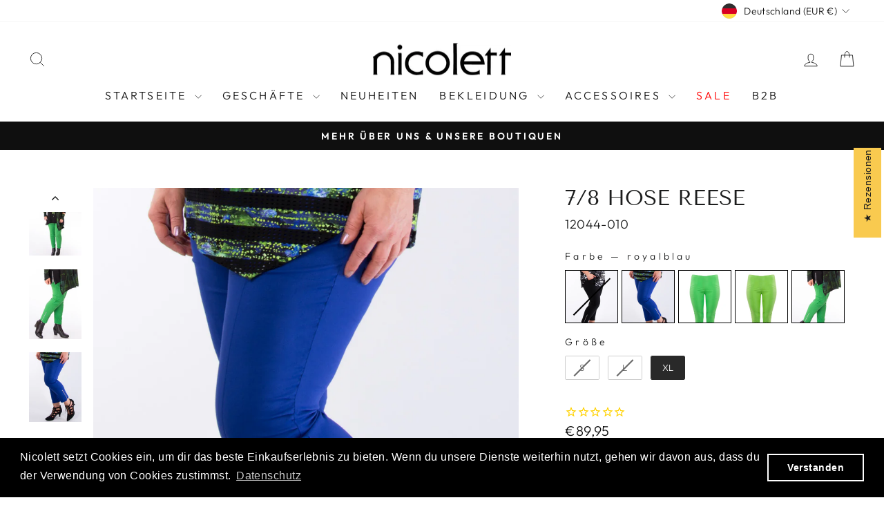

--- FILE ---
content_type: text/html; charset=utf-8
request_url: https://nicolett.de/products/7-8-hose-reese
body_size: 65900
content:
<!doctype html>
<html class="no-js" lang="de" dir="ltr">
<head>
<!-- starapps_core_start -->
<!-- This code is automatically managed by StarApps Studio -->
<!-- Please contact support@starapps.studio for any help -->
<!-- File location: snippets/starapps-core.liquid -->


    
<!-- starapps_core_end -->



<script>function myInit(){ StampedFn.init({ apiKey: '1aea7a52-e4b3-4e87-8bd9-160b9c5f9624', sId: '304296' }); }</script>
<script async onload="myInit()" type="text/javascript" src="https://cdn1.stamped.io/files/widget.min.js"></script>
  <meta charset="utf-8">
  <meta http-equiv="X-UA-Compatible" content="IE=edge,chrome=1">
  <meta name="viewport" content="width=device-width,initial-scale=1">
  <meta name="theme-color" content="#111111">
  <link rel="canonical" href="https://nicolett.de/products/7-8-hose-reese">
  <link rel="preconnect" href="https://cdn.shopify.com" crossorigin>
  <link rel="preconnect" href="https://fonts.shopifycdn.com" crossorigin>
  <link rel="dns-prefetch" href="https://productreviews.shopifycdn.com">
  <link rel="dns-prefetch" href="https://ajax.googleapis.com">
  <link rel="dns-prefetch" href="https://maps.googleapis.com">
  <link rel="dns-prefetch" href="https://maps.gstatic.com"><link rel="shortcut icon" href="//nicolett.de/cdn/shop/files/android-chrome-512x512_32x32.png?v=1739785005" type="image/png" /><title>7/8 Hose Reese
&ndash; nicolett
</title>
<meta name="description" content="Die dünne Grammatur des elastischen Bengalins bietet den perfekten Tragekomfort an warmen Sommertagen. Starke Farben wie Royalblau und Maigrün machen gute Laune und bringen frischen Wind in die Gaderobe. Bequeme Eingriffstaschen und effektvolle Reißverschlüsse runden das Design schick ab. -7/8 Länge -elastischer Dehnbu"><meta property="og:site_name" content="nicolett">
  <meta property="og:url" content="https://nicolett.de/products/7-8-hose-reese">
  <meta property="og:title" content="7/8 Hose Reese">
  <meta property="og:type" content="product">
  <meta property="og:description" content="Die dünne Grammatur des elastischen Bengalins bietet den perfekten Tragekomfort an warmen Sommertagen. Starke Farben wie Royalblau und Maigrün machen gute Laune und bringen frischen Wind in die Gaderobe. Bequeme Eingriffstaschen und effektvolle Reißverschlüsse runden das Design schick ab. -7/8 Länge -elastischer Dehnbu"><meta property="og:image" content="http://nicolett.de/cdn/shop/files/os100447-8-hose-reeseschwarz.jpg?v=1700929970">
    <meta property="og:image:secure_url" content="https://nicolett.de/cdn/shop/files/os100447-8-hose-reeseschwarz.jpg?v=1700929970">
    <meta property="og:image:width" content="900">
    <meta property="og:image:height" content="1200"><meta name="twitter:site" content="@">
  <meta name="twitter:card" content="summary_large_image">
  <meta name="twitter:title" content="7/8 Hose Reese">
  <meta name="twitter:description" content="Die dünne Grammatur des elastischen Bengalins bietet den perfekten Tragekomfort an warmen Sommertagen. Starke Farben wie Royalblau und Maigrün machen gute Laune und bringen frischen Wind in die Gaderobe. Bequeme Eingriffstaschen und effektvolle Reißverschlüsse runden das Design schick ab. -7/8 Länge -elastischer Dehnbu">
<style data-shopify>@font-face {
  font-family: "Tenor Sans";
  font-weight: 400;
  font-style: normal;
  font-display: swap;
  src: url("//nicolett.de/cdn/fonts/tenor_sans/tenorsans_n4.966071a72c28462a9256039d3e3dc5b0cf314f65.woff2") format("woff2"),
       url("//nicolett.de/cdn/fonts/tenor_sans/tenorsans_n4.2282841d948f9649ba5c3cad6ea46df268141820.woff") format("woff");
}

  @font-face {
  font-family: Outfit;
  font-weight: 300;
  font-style: normal;
  font-display: swap;
  src: url("//nicolett.de/cdn/fonts/outfit/outfit_n3.8c97ae4c4fac7c2ea467a6dc784857f4de7e0e37.woff2") format("woff2"),
       url("//nicolett.de/cdn/fonts/outfit/outfit_n3.b50a189ccde91f9bceee88f207c18c09f0b62a7b.woff") format("woff");
}


  @font-face {
  font-family: Outfit;
  font-weight: 600;
  font-style: normal;
  font-display: swap;
  src: url("//nicolett.de/cdn/fonts/outfit/outfit_n6.dfcbaa80187851df2e8384061616a8eaa1702fdc.woff2") format("woff2"),
       url("//nicolett.de/cdn/fonts/outfit/outfit_n6.88384e9fc3e36038624caccb938f24ea8008a91d.woff") format("woff");
}

  
  
</style><link href="//nicolett.de/cdn/shop/t/16/assets/theme.css?v=146057372680365143421736331521" rel="stylesheet" type="text/css" media="all" />
<style data-shopify>:root {
    --typeHeaderPrimary: "Tenor Sans";
    --typeHeaderFallback: sans-serif;
    --typeHeaderSize: 36px;
    --typeHeaderWeight: 400;
    --typeHeaderLineHeight: 1;
    --typeHeaderSpacing: 0.0em;

    --typeBasePrimary:Outfit;
    --typeBaseFallback:sans-serif;
    --typeBaseSize: 18px;
    --typeBaseWeight: 300;
    --typeBaseSpacing: 0.025em;
    --typeBaseLineHeight: 1.4;
    --typeBaselineHeightMinus01: 1.3;

    --typeCollectionTitle: 20px;

    --iconWeight: 2px;
    --iconLinecaps: miter;

    
        --buttonRadius: 0;
    

    --colorGridOverlayOpacity: 0.1;
    }

    .placeholder-content {
    background-image: linear-gradient(100deg, #ffffff 40%, #f7f7f7 63%, #ffffff 79%);
    }</style><script>
    document.documentElement.className = document.documentElement.className.replace('no-js', 'js');

    window.theme = window.theme || {};
    theme.routes = {
      home: "/",
      cart: "/cart.js",
      cartPage: "/cart",
      cartAdd: "/cart/add.js",
      cartChange: "/cart/change.js",
      search: "/search",
      predictiveSearch: "/search/suggest"
    };
    theme.strings = {
      soldOut: "Ausverkauft",
      unavailable: "Nicht verfügbar",
      inStockLabel: "Auf Lager - in 2-3 Werktagen bei dir",
      oneStockLabel: "letzter Artikel 🔥 - in 2-3 Werktagen bei dir ",
      otherStockLabel: "[count] auf Lager - in 2-3 Werktagen bei dir ",
      willNotShipUntil: "Wird nach dem [date] versendet",
      willBeInStockAfter: "Wird nach dem [date] auf Lager sein",
      waitingForStock: "Inventar auf dem Weg",
      savePrice: "-[saved_amount]",
      cartEmpty: "Ihr Einkaufswagen ist im Moment leer.",
      cartTermsConfirmation: "Sie müssen den Verkaufsbedingungen zustimmen, um auszuchecken",
      searchCollections: "Kollektionen",
      searchPages: "Seiten",
      searchArticles: "Artikel",
      productFrom: "Von ",
      maxQuantity: "Du kannst nur haben [quantity] von [title] in Ihrem Warenkorbt."
    };
    theme.settings = {
      cartType: "drawer",
      isCustomerTemplate: false,
      moneyFormat: "€{{amount_with_comma_separator}}",
      saveType: "percent",
      productImageSize: "natural",
      productImageCover: false,
      predictiveSearch: true,
      predictiveSearchType: null,
      predictiveSearchVendor: false,
      predictiveSearchPrice: false,
      quickView: false,
      themeName: 'Impulse',
      themeVersion: "7.4.0"
    };
  </script>

  <script>window.performance && window.performance.mark && window.performance.mark('shopify.content_for_header.start');</script><meta name="google-site-verification" content="9-AHRcRDGrqBUNGlmUyBPi5UAMNFlxjx1Jptzg6B0QI">
<meta name="facebook-domain-verification" content="sa4l25xeekvazsf5dw10f4nhfobqpy">
<meta id="shopify-digital-wallet" name="shopify-digital-wallet" content="/78422081879/digital_wallets/dialog">
<meta name="shopify-checkout-api-token" content="07fa75c456d5e9ae4c39b800d4378985">
<meta id="in-context-paypal-metadata" data-shop-id="78422081879" data-venmo-supported="false" data-environment="production" data-locale="de_DE" data-paypal-v4="true" data-currency="EUR">
<link rel="alternate" hreflang="x-default" href="https://nicolett.de/products/7-8-hose-reese">
<link rel="alternate" hreflang="de" href="https://nicolett.de/products/7-8-hose-reese">
<link rel="alternate" hreflang="en-AT" href="https://nicolett.de/en-eu/products/7-8-hose-reese">
<link rel="alternate" hreflang="en-BE" href="https://nicolett.de/en-eu/products/7-8-hose-reese">
<link rel="alternate" hreflang="en-BG" href="https://nicolett.de/en-eu/products/7-8-hose-reese">
<link rel="alternate" hreflang="en-HR" href="https://nicolett.de/en-eu/products/7-8-hose-reese">
<link rel="alternate" hreflang="en-CY" href="https://nicolett.de/en-eu/products/7-8-hose-reese">
<link rel="alternate" hreflang="en-CZ" href="https://nicolett.de/en-eu/products/7-8-hose-reese">
<link rel="alternate" hreflang="en-DK" href="https://nicolett.de/en-eu/products/7-8-hose-reese">
<link rel="alternate" hreflang="en-EE" href="https://nicolett.de/en-eu/products/7-8-hose-reese">
<link rel="alternate" hreflang="en-FI" href="https://nicolett.de/en-eu/products/7-8-hose-reese">
<link rel="alternate" hreflang="en-FR" href="https://nicolett.de/en-eu/products/7-8-hose-reese">
<link rel="alternate" hreflang="en-GR" href="https://nicolett.de/en-eu/products/7-8-hose-reese">
<link rel="alternate" hreflang="en-HU" href="https://nicolett.de/en-eu/products/7-8-hose-reese">
<link rel="alternate" hreflang="en-IE" href="https://nicolett.de/en-eu/products/7-8-hose-reese">
<link rel="alternate" hreflang="en-IT" href="https://nicolett.de/en-eu/products/7-8-hose-reese">
<link rel="alternate" hreflang="en-LV" href="https://nicolett.de/en-eu/products/7-8-hose-reese">
<link rel="alternate" hreflang="en-LT" href="https://nicolett.de/en-eu/products/7-8-hose-reese">
<link rel="alternate" hreflang="en-LU" href="https://nicolett.de/en-eu/products/7-8-hose-reese">
<link rel="alternate" hreflang="en-MT" href="https://nicolett.de/en-eu/products/7-8-hose-reese">
<link rel="alternate" hreflang="en-NL" href="https://nicolett.de/en-eu/products/7-8-hose-reese">
<link rel="alternate" hreflang="en-PL" href="https://nicolett.de/en-eu/products/7-8-hose-reese">
<link rel="alternate" hreflang="en-PT" href="https://nicolett.de/en-eu/products/7-8-hose-reese">
<link rel="alternate" hreflang="en-RO" href="https://nicolett.de/en-eu/products/7-8-hose-reese">
<link rel="alternate" hreflang="en-SK" href="https://nicolett.de/en-eu/products/7-8-hose-reese">
<link rel="alternate" hreflang="en-SI" href="https://nicolett.de/en-eu/products/7-8-hose-reese">
<link rel="alternate" hreflang="en-ES" href="https://nicolett.de/en-eu/products/7-8-hose-reese">
<link rel="alternate" hreflang="en-SE" href="https://nicolett.de/en-eu/products/7-8-hose-reese">
<link rel="alternate" type="application/json+oembed" href="https://nicolett.de/products/7-8-hose-reese.oembed">
<script async="async" src="/checkouts/internal/preloads.js?locale=de-DE"></script>
<link rel="preconnect" href="https://shop.app" crossorigin="anonymous">
<script async="async" src="https://shop.app/checkouts/internal/preloads.js?locale=de-DE&shop_id=78422081879" crossorigin="anonymous"></script>
<script id="apple-pay-shop-capabilities" type="application/json">{"shopId":78422081879,"countryCode":"DE","currencyCode":"EUR","merchantCapabilities":["supports3DS"],"merchantId":"gid:\/\/shopify\/Shop\/78422081879","merchantName":"nicolett","requiredBillingContactFields":["postalAddress","email"],"requiredShippingContactFields":["postalAddress","email"],"shippingType":"shipping","supportedNetworks":["visa","maestro","masterCard","amex"],"total":{"type":"pending","label":"nicolett","amount":"1.00"},"shopifyPaymentsEnabled":true,"supportsSubscriptions":true}</script>
<script id="shopify-features" type="application/json">{"accessToken":"07fa75c456d5e9ae4c39b800d4378985","betas":["rich-media-storefront-analytics"],"domain":"nicolett.de","predictiveSearch":true,"shopId":78422081879,"locale":"de"}</script>
<script>var Shopify = Shopify || {};
Shopify.shop = "3a8643-2.myshopify.com";
Shopify.locale = "de";
Shopify.currency = {"active":"EUR","rate":"1.0"};
Shopify.country = "DE";
Shopify.theme = {"name":"B2B gorilla Test | Impulse 06.01.2025","id":177146102103,"schema_name":"Impulse","schema_version":"7.4.0","theme_store_id":857,"role":"main"};
Shopify.theme.handle = "null";
Shopify.theme.style = {"id":null,"handle":null};
Shopify.cdnHost = "nicolett.de/cdn";
Shopify.routes = Shopify.routes || {};
Shopify.routes.root = "/";</script>
<script type="module">!function(o){(o.Shopify=o.Shopify||{}).modules=!0}(window);</script>
<script>!function(o){function n(){var o=[];function n(){o.push(Array.prototype.slice.apply(arguments))}return n.q=o,n}var t=o.Shopify=o.Shopify||{};t.loadFeatures=n(),t.autoloadFeatures=n()}(window);</script>
<script>
  window.ShopifyPay = window.ShopifyPay || {};
  window.ShopifyPay.apiHost = "shop.app\/pay";
  window.ShopifyPay.redirectState = null;
</script>
<script id="shop-js-analytics" type="application/json">{"pageType":"product"}</script>
<script defer="defer" async type="module" src="//nicolett.de/cdn/shopifycloud/shop-js/modules/v2/client.init-shop-cart-sync_XknANqpX.de.esm.js"></script>
<script defer="defer" async type="module" src="//nicolett.de/cdn/shopifycloud/shop-js/modules/v2/chunk.common_DvdeXi9P.esm.js"></script>
<script type="module">
  await import("//nicolett.de/cdn/shopifycloud/shop-js/modules/v2/client.init-shop-cart-sync_XknANqpX.de.esm.js");
await import("//nicolett.de/cdn/shopifycloud/shop-js/modules/v2/chunk.common_DvdeXi9P.esm.js");

  window.Shopify.SignInWithShop?.initShopCartSync?.({"fedCMEnabled":true,"windoidEnabled":true});

</script>
<script>
  window.Shopify = window.Shopify || {};
  if (!window.Shopify.featureAssets) window.Shopify.featureAssets = {};
  window.Shopify.featureAssets['shop-js'] = {"shop-cart-sync":["modules/v2/client.shop-cart-sync_D9JQGxjh.de.esm.js","modules/v2/chunk.common_DvdeXi9P.esm.js"],"init-fed-cm":["modules/v2/client.init-fed-cm_DMo35JdQ.de.esm.js","modules/v2/chunk.common_DvdeXi9P.esm.js"],"init-windoid":["modules/v2/client.init-windoid_B3VvhkL7.de.esm.js","modules/v2/chunk.common_DvdeXi9P.esm.js"],"shop-cash-offers":["modules/v2/client.shop-cash-offers_CYQv6hn3.de.esm.js","modules/v2/chunk.common_DvdeXi9P.esm.js","modules/v2/chunk.modal_CkJq5XGD.esm.js"],"shop-button":["modules/v2/client.shop-button_Baq_RTkq.de.esm.js","modules/v2/chunk.common_DvdeXi9P.esm.js"],"init-shop-email-lookup-coordinator":["modules/v2/client.init-shop-email-lookup-coordinator_Bz_MA9Op.de.esm.js","modules/v2/chunk.common_DvdeXi9P.esm.js"],"shop-toast-manager":["modules/v2/client.shop-toast-manager_DCWfOqRF.de.esm.js","modules/v2/chunk.common_DvdeXi9P.esm.js"],"shop-login-button":["modules/v2/client.shop-login-button_caaxNUOr.de.esm.js","modules/v2/chunk.common_DvdeXi9P.esm.js","modules/v2/chunk.modal_CkJq5XGD.esm.js"],"avatar":["modules/v2/client.avatar_BTnouDA3.de.esm.js"],"init-shop-cart-sync":["modules/v2/client.init-shop-cart-sync_XknANqpX.de.esm.js","modules/v2/chunk.common_DvdeXi9P.esm.js"],"pay-button":["modules/v2/client.pay-button_CKXSOdRt.de.esm.js","modules/v2/chunk.common_DvdeXi9P.esm.js"],"init-shop-for-new-customer-accounts":["modules/v2/client.init-shop-for-new-customer-accounts_CbyP-mMl.de.esm.js","modules/v2/client.shop-login-button_caaxNUOr.de.esm.js","modules/v2/chunk.common_DvdeXi9P.esm.js","modules/v2/chunk.modal_CkJq5XGD.esm.js"],"init-customer-accounts-sign-up":["modules/v2/client.init-customer-accounts-sign-up_CDG_EMX9.de.esm.js","modules/v2/client.shop-login-button_caaxNUOr.de.esm.js","modules/v2/chunk.common_DvdeXi9P.esm.js","modules/v2/chunk.modal_CkJq5XGD.esm.js"],"shop-follow-button":["modules/v2/client.shop-follow-button_DKjGFHnv.de.esm.js","modules/v2/chunk.common_DvdeXi9P.esm.js","modules/v2/chunk.modal_CkJq5XGD.esm.js"],"checkout-modal":["modules/v2/client.checkout-modal_DiCgWgoC.de.esm.js","modules/v2/chunk.common_DvdeXi9P.esm.js","modules/v2/chunk.modal_CkJq5XGD.esm.js"],"init-customer-accounts":["modules/v2/client.init-customer-accounts_CBDBRCw9.de.esm.js","modules/v2/client.shop-login-button_caaxNUOr.de.esm.js","modules/v2/chunk.common_DvdeXi9P.esm.js","modules/v2/chunk.modal_CkJq5XGD.esm.js"],"lead-capture":["modules/v2/client.lead-capture_ASe7qa-m.de.esm.js","modules/v2/chunk.common_DvdeXi9P.esm.js","modules/v2/chunk.modal_CkJq5XGD.esm.js"],"shop-login":["modules/v2/client.shop-login_Cve_5msa.de.esm.js","modules/v2/chunk.common_DvdeXi9P.esm.js","modules/v2/chunk.modal_CkJq5XGD.esm.js"],"payment-terms":["modules/v2/client.payment-terms_D0YjRyyK.de.esm.js","modules/v2/chunk.common_DvdeXi9P.esm.js","modules/v2/chunk.modal_CkJq5XGD.esm.js"]};
</script>
<script>(function() {
  var isLoaded = false;
  function asyncLoad() {
    if (isLoaded) return;
    isLoaded = true;
    var urls = ["https:\/\/aura-apps.com\/shoppable\/engine\/js\/addons\/shoppable_gallery\/shoppable_gallery.js?shop=3a8643-2.myshopify.com","https:\/\/cdn.shopify.com\/s\/files\/1\/0784\/2208\/1879\/t\/5\/assets\/booster_eu_cookie_78422081879.js?v=1701276531\u0026shop=3a8643-2.myshopify.com","https:\/\/cdn.shopify.com\/s\/files\/1\/0784\/2208\/1879\/t\/5\/assets\/subscribe-it.js?v=1701281886\u0026shop=3a8643-2.myshopify.com","https:\/\/widgets.automizely.com\/loyalty\/v1\/main.js?connection_id=4de4acdfb7904e538f27282d8bb8cf11\u0026mapped_org_id=078300d84fac2ed1a8e86c513d9f8d46_v1\u0026shop=3a8643-2.myshopify.com"];
    for (var i = 0; i < urls.length; i++) {
      var s = document.createElement('script');
      s.type = 'text/javascript';
      s.async = true;
      s.src = urls[i];
      var x = document.getElementsByTagName('script')[0];
      x.parentNode.insertBefore(s, x);
    }
  };
  if(window.attachEvent) {
    window.attachEvent('onload', asyncLoad);
  } else {
    window.addEventListener('load', asyncLoad, false);
  }
})();</script>
<script id="__st">var __st={"a":78422081879,"offset":3600,"reqid":"e6ad9ed4-fae4-41be-b6d3-e5da2b09d2d4-1768865015","pageurl":"nicolett.de\/products\/7-8-hose-reese","u":"3fa21c7aac76","p":"product","rtyp":"product","rid":8655863185751};</script>
<script>window.ShopifyPaypalV4VisibilityTracking = true;</script>
<script id="captcha-bootstrap">!function(){'use strict';const t='contact',e='account',n='new_comment',o=[[t,t],['blogs',n],['comments',n],[t,'customer']],c=[[e,'customer_login'],[e,'guest_login'],[e,'recover_customer_password'],[e,'create_customer']],r=t=>t.map((([t,e])=>`form[action*='/${t}']:not([data-nocaptcha='true']) input[name='form_type'][value='${e}']`)).join(','),a=t=>()=>t?[...document.querySelectorAll(t)].map((t=>t.form)):[];function s(){const t=[...o],e=r(t);return a(e)}const i='password',u='form_key',d=['recaptcha-v3-token','g-recaptcha-response','h-captcha-response',i],f=()=>{try{return window.sessionStorage}catch{return}},m='__shopify_v',_=t=>t.elements[u];function p(t,e,n=!1){try{const o=window.sessionStorage,c=JSON.parse(o.getItem(e)),{data:r}=function(t){const{data:e,action:n}=t;return t[m]||n?{data:e,action:n}:{data:t,action:n}}(c);for(const[e,n]of Object.entries(r))t.elements[e]&&(t.elements[e].value=n);n&&o.removeItem(e)}catch(o){console.error('form repopulation failed',{error:o})}}const l='form_type',E='cptcha';function T(t){t.dataset[E]=!0}const w=window,h=w.document,L='Shopify',v='ce_forms',y='captcha';let A=!1;((t,e)=>{const n=(g='f06e6c50-85a8-45c8-87d0-21a2b65856fe',I='https://cdn.shopify.com/shopifycloud/storefront-forms-hcaptcha/ce_storefront_forms_captcha_hcaptcha.v1.5.2.iife.js',D={infoText:'Durch hCaptcha geschützt',privacyText:'Datenschutz',termsText:'Allgemeine Geschäftsbedingungen'},(t,e,n)=>{const o=w[L][v],c=o.bindForm;if(c)return c(t,g,e,D).then(n);var r;o.q.push([[t,g,e,D],n]),r=I,A||(h.body.append(Object.assign(h.createElement('script'),{id:'captcha-provider',async:!0,src:r})),A=!0)});var g,I,D;w[L]=w[L]||{},w[L][v]=w[L][v]||{},w[L][v].q=[],w[L][y]=w[L][y]||{},w[L][y].protect=function(t,e){n(t,void 0,e),T(t)},Object.freeze(w[L][y]),function(t,e,n,w,h,L){const[v,y,A,g]=function(t,e,n){const i=e?o:[],u=t?c:[],d=[...i,...u],f=r(d),m=r(i),_=r(d.filter((([t,e])=>n.includes(e))));return[a(f),a(m),a(_),s()]}(w,h,L),I=t=>{const e=t.target;return e instanceof HTMLFormElement?e:e&&e.form},D=t=>v().includes(t);t.addEventListener('submit',(t=>{const e=I(t);if(!e)return;const n=D(e)&&!e.dataset.hcaptchaBound&&!e.dataset.recaptchaBound,o=_(e),c=g().includes(e)&&(!o||!o.value);(n||c)&&t.preventDefault(),c&&!n&&(function(t){try{if(!f())return;!function(t){const e=f();if(!e)return;const n=_(t);if(!n)return;const o=n.value;o&&e.removeItem(o)}(t);const e=Array.from(Array(32),(()=>Math.random().toString(36)[2])).join('');!function(t,e){_(t)||t.append(Object.assign(document.createElement('input'),{type:'hidden',name:u})),t.elements[u].value=e}(t,e),function(t,e){const n=f();if(!n)return;const o=[...t.querySelectorAll(`input[type='${i}']`)].map((({name:t})=>t)),c=[...d,...o],r={};for(const[a,s]of new FormData(t).entries())c.includes(a)||(r[a]=s);n.setItem(e,JSON.stringify({[m]:1,action:t.action,data:r}))}(t,e)}catch(e){console.error('failed to persist form',e)}}(e),e.submit())}));const S=(t,e)=>{t&&!t.dataset[E]&&(n(t,e.some((e=>e===t))),T(t))};for(const o of['focusin','change'])t.addEventListener(o,(t=>{const e=I(t);D(e)&&S(e,y())}));const B=e.get('form_key'),M=e.get(l),P=B&&M;t.addEventListener('DOMContentLoaded',(()=>{const t=y();if(P)for(const e of t)e.elements[l].value===M&&p(e,B);[...new Set([...A(),...v().filter((t=>'true'===t.dataset.shopifyCaptcha))])].forEach((e=>S(e,t)))}))}(h,new URLSearchParams(w.location.search),n,t,e,['guest_login'])})(!0,!0)}();</script>
<script integrity="sha256-4kQ18oKyAcykRKYeNunJcIwy7WH5gtpwJnB7kiuLZ1E=" data-source-attribution="shopify.loadfeatures" defer="defer" src="//nicolett.de/cdn/shopifycloud/storefront/assets/storefront/load_feature-a0a9edcb.js" crossorigin="anonymous"></script>
<script crossorigin="anonymous" defer="defer" src="//nicolett.de/cdn/shopifycloud/storefront/assets/shopify_pay/storefront-65b4c6d7.js?v=20250812"></script>
<script data-source-attribution="shopify.dynamic_checkout.dynamic.init">var Shopify=Shopify||{};Shopify.PaymentButton=Shopify.PaymentButton||{isStorefrontPortableWallets:!0,init:function(){window.Shopify.PaymentButton.init=function(){};var t=document.createElement("script");t.src="https://nicolett.de/cdn/shopifycloud/portable-wallets/latest/portable-wallets.de.js",t.type="module",document.head.appendChild(t)}};
</script>
<script data-source-attribution="shopify.dynamic_checkout.buyer_consent">
  function portableWalletsHideBuyerConsent(e){var t=document.getElementById("shopify-buyer-consent"),n=document.getElementById("shopify-subscription-policy-button");t&&n&&(t.classList.add("hidden"),t.setAttribute("aria-hidden","true"),n.removeEventListener("click",e))}function portableWalletsShowBuyerConsent(e){var t=document.getElementById("shopify-buyer-consent"),n=document.getElementById("shopify-subscription-policy-button");t&&n&&(t.classList.remove("hidden"),t.removeAttribute("aria-hidden"),n.addEventListener("click",e))}window.Shopify?.PaymentButton&&(window.Shopify.PaymentButton.hideBuyerConsent=portableWalletsHideBuyerConsent,window.Shopify.PaymentButton.showBuyerConsent=portableWalletsShowBuyerConsent);
</script>
<script data-source-attribution="shopify.dynamic_checkout.cart.bootstrap">document.addEventListener("DOMContentLoaded",(function(){function t(){return document.querySelector("shopify-accelerated-checkout-cart, shopify-accelerated-checkout")}if(t())Shopify.PaymentButton.init();else{new MutationObserver((function(e,n){t()&&(Shopify.PaymentButton.init(),n.disconnect())})).observe(document.body,{childList:!0,subtree:!0})}}));
</script>
<link id="shopify-accelerated-checkout-styles" rel="stylesheet" media="screen" href="https://nicolett.de/cdn/shopifycloud/portable-wallets/latest/accelerated-checkout-backwards-compat.css" crossorigin="anonymous">
<style id="shopify-accelerated-checkout-cart">
        #shopify-buyer-consent {
  margin-top: 1em;
  display: inline-block;
  width: 100%;
}

#shopify-buyer-consent.hidden {
  display: none;
}

#shopify-subscription-policy-button {
  background: none;
  border: none;
  padding: 0;
  text-decoration: underline;
  font-size: inherit;
  cursor: pointer;
}

#shopify-subscription-policy-button::before {
  box-shadow: none;
}

      </style>

<script>window.performance && window.performance.mark && window.performance.mark('shopify.content_for_header.end');</script>

  <script src="//nicolett.de/cdn/shop/t/16/assets/vendor-scripts-v11.js" defer="defer"></script><link rel="stylesheet" href="//nicolett.de/cdn/shop/t/16/assets/country-flags.css"><script src="//nicolett.de/cdn/shop/t/16/assets/theme.js?v=66447858802808184731736331495" defer="defer"></script>


<script src="https://code.jquery.com/jquery-3.7.1.min.js" integrity="sha256-/JqT3SQfawRcv/BIHPThkBvs0OEvtFFmqPF/lYI/Cxo=" crossorigin="anonymous"></script>
<script>
  document.addEventListener("DOMContentLoaded", function(event) {
    const style = document.getElementById('wsg-custom-style');
    if (typeof window.isWsgCustomer != "undefined" && isWsgCustomer) {
    
      function updateBtn() {
          const checkoutBtn = $(`
            <div class="wsgRedirectDiv"><a href="/pages/ws-cart" class="wsgRedirectCart">
                <span>Zur Kasse</span>
            </a></div>
          `);
           $('.cart__checkout-wrapper .cart__checkout').replaceWith(checkoutBtn);
        }
  
        setTimeout(function() {
          updateBtn();
        }, 2500 )
        
        function updateTxt() { 
          const policy = `<div class="product__policies_ws rte small--text-center">
          zzgl. MwSt. zzgl.
          <a href="/policies/shipping-policy">Versandkosten</a>
          </div>`
    
          $('.product__policies').replaceWith(policy);
          policy.css("display","block");
        }

      setTimeout(updateTxt, 2500);
      
      style.innerHTML = `
        ${style.innerHTML} 
        /* A friend of hideWsg - this will _show_ only for wsg customers. Add class to an element to use */
        .showWsg {
          display: unset;
        }
        /* wholesale only CSS */
        .additional-checkout-buttons, .shopify-payment-button,
        .product__policies {
          display: none !important;
        }
        .wsg-proxy-container select {
          background-color: 
          ${
        document.querySelector('input').style.backgroundColor
          ? document.querySelector('input').style.backgroundColor
          : 'white'
        } !important;
        }
      `;
    } else {
      style.innerHTML = `
        ${style.innerHTML}
        /* Add CSS rules here for NOT wsg customers - great to hide elements from retail when we can't access the code driving the element */
        
      `;
    }

    if (typeof window.embedButtonBg !== undefined && typeof window.embedButtonText !== undefined && window.embedButtonBg !== window.embedButtonText) {
      style.innerHTML = `
        ${style.innerHTML}
        .wsg-button-fix {
          background: ${embedButtonBg} !important;
          border-color: ${embedButtonBg} !important;
          color: ${embedButtonText} !important;
        }
      `;
    }

    // =========================
    //         CUSTOM JS
    // ==========================
    if (document.querySelector(".wsg-proxy-container")) {
      initNodeObserver(wsgCustomJs);
    }
  })

  function wsgCustomJs() {

    // update button classes
    const button = document.querySelectorAll(".wsg-button-fix");
    let buttonClass = "xxButtonClassesHerexx";
    buttonClass = buttonClass.split(" ");
    for (let i = 0; i < button.length; i++) {
      button[i].classList.add(... buttonClass);
    }

    // wsgCustomJs window placeholder
    // update secondary btn color on proxy cart
    if (document.getElementById("wsg-checkout-one")) {
      const checkoutButton = document.getElementById("wsg-checkout-one");
      let wsgBtnColor = window.getComputedStyle(checkoutButton).backgroundColor;
      let wsgBtnBackground = "none";
      let wsgBtnBorder = "thin solid " + wsgBtnColor;
      let wsgBtnPadding = window.getComputedStyle(checkoutButton).padding;
      let spofBtn = document.querySelectorAll(".spof-btn");
      for (let i = 0; i < spofBtn.length; i++) {
        spofBtn[i].style.background = wsgBtnBackground;
        spofBtn[i].style.color = wsgBtnColor;
        spofBtn[i].style.border = wsgBtnBorder;
        spofBtn[i].style.padding = wsgBtnPadding;
      }
    }

    // update Quick Order Form label
    if (typeof window.embedSPOFLabel != "undefined" && embedSPOFLabel) {
      document.querySelectorAll(".spof-btn").forEach(function(spofBtn) {
        spofBtn.removeAttribute("data-translation-selector");
        spofBtn.innerHTML = embedSPOFLabel;
      });
    }
  }

  function initNodeObserver(onChangeNodeCallback) {

    // Select the node that will be observed for mutations
    const targetNode = document.querySelector(".wsg-proxy-container");

    // Options for the observer (which mutations to observe)
    const config = {
      attributes: true,
      childList: true,
      subtree: true
    };

    // Callback function to execute when mutations are observed
    const callback = function(mutationsList, observer) {
      for (const mutation of mutationsList) {
        if (mutation.type === 'childList') {
          onChangeNodeCallback();
          observer.disconnect();
        }
      }
    };

    // Create an observer instance linked to the callback function
    const observer = new MutationObserver(callback);

    // Start observing the target node for configured mutations
    observer.observe(targetNode, config);
  }
</script>


<style id="wsg-custom-style">
  /* A friend of hideWsg - this will _show_ only for wsg customers. Add class to an element to use */
  .showWsg {
    display: none;
  }
  /* Signup/login */
  #wsg-signup select,
  #wsg-signup input,
  #wsg-signup textarea {
    height: 46px;
    border: thin solid #d1d1d1;
    padding: 6px 10px;
  }
  #wsg-signup textarea {
    min-height: 100px;
  }
  .wsg-login-input {
    height: 46px;
    border: thin solid #d1d1d1;
    padding: 6px 10px;
  }
  #wsg-signup select {
  }
/*   Quick Order Form */
  .wsg-table td {
    border: none;
    min-width: 150px;
  }
  .wsg-table tr {
    border-bottom: thin solid #d1d1d1; 
    border-left: none;
  }
  .wsg-table input[type="number"] {
    border: thin solid #d1d1d1;
    padding: 5px 15px;
    min-height: 42px;
  }
  #wsg-spof-link a {
    text-decoration: inherit;
    color: inherit;
  }
  .wsg-proxy-container {
    margin-top: 0% !important;
  }
  @media screen and (max-width:768px){
    .wsg-proxy-container .wsg-table input[type="number"] {
        max-width: 80%; 
    }
    .wsg-center img {
      width: 50px !important;
    }
    .wsg-variant-price-area {
      min-width: 70px !important;
    }
  }
  /* Submit button */
  #wsg-cart-update{
    padding: 8px 10px;
    min-height: 45px;
    max-width: 100% !important;
  }
  .wsg-table {
    background: inherit !important;
  }
  .wsg-spof-container-main {
    background: inherit !important;
  }
  /* General fixes */
  .wsg-hide-prices {
    opacity: 0;
  }
  .wsg-ws-only .button {
    margin: 0;
  }
  .wsg-proxy-container {
    margin-top: 2rem !important;
    margin-bottom: 2rem !important;
  }
  #wsg-spof-loading .item.loading::before{
    content: none !important;
    opacity: 0 !important;
  }
#wsg-loading .item.loading::before {
    content: none !important;
    opacity: 0 !important;
  }
  #wsg-cart-items-loading .item.loading::before {
    content: none !important;
    opacity: 0 !important;
  }
  .wsgRedirectDiv {
    text-align: center;
    width: 100%;
  }
  .wsgRedirectCart {
    display: block !important; 
    border: 1px solid #f9ca4f !important; 
    background: #f9ca4f !important; 
    width: 100% !important; 
    padding: 6px !important;
    text-align: center !important;
    text-decoration: none !important;
  }
  .wsgRedirectCart > span {
    font-family: "Twentieth Century", sans-serif !important;
    font-size: 15px !important;
    font-weight: 700 !important;
    color: black !important;
  }
</style>
<!-- BEGIN app block: shopify://apps/sami-b2b-lock/blocks/app-embed/8d86a3b4-97b3-44ab-adc1-ec01c5a89da9 -->
 


  <script>

    window.Samita = window.Samita || {}
    Samita.SamitaLocksAccessParams = Samita.SamitaLocksAccessParams || {}
    Samita.SamitaLocksAccessParams.settings =  {"general":{"copyright":true,"price_atc":"plain_text","effect_button":"ripple","placeholder_message":true,"placeholder_templateLock":true},"template":{"text_color":"#000","btn_bg_color":"#7396a2","bg_placeholder":"#f3f3f3","btn_text_color":"#ffffff","bg_notification":"#fff","input_box_shadow":"#ccc","plain_text_color":"#230d0d","color_placeholder":"#000","button_priceAtc_bg":"#5487a0","input_passcode_color":"#000","button_priceAtc_color":"#fff","input_passcode_background":"#ffffff"}};
    Samita.SamitaLocksAccessParams.locks =  [{"access":0,"id":24163,"resources_conditional":{"type":["customers"],"customer":{"logic":[[{"type":"tagged_with","value":"B2B"}]],"source":"rules","listManual":[]},"passcode":{"code":null,"message":null,"listCode":[]},"redirect":{"type":"notifications","notification":"Retouren können ausschließlich im Rahmen eines Gewährleistungsfalls akzeptiert werden. Bitte wenden Sie sich in diesem Fall direkt an uns unter der Telefonnummer 035268-85426 oder per E-Mail an kundenservice@abo-fashion.de."},"secretLink":{"code":[],"links":[],"message":null,"resources":"products"}},"resources_lock":{"url":"/pages/retoure","page":[],"type":"url","blogs":{"active":"blogs","selectedBlogs":[],"selectedArticles":[]},"exclude":{"url":[],"active":false},"setting":["all"],"hideList":false,"products":[],"PreviewLink":"3a8643-2.myshopify.com/pages/retoure","collections":[],"grandAccess":{"time":1,"interval":"hour"},"limitProduct":"manual","allowHomePage":true},"status":1},{"access":0,"id":24161,"resources_conditional":{"type":["customers"],"customer":{"logic":[[{"type":"tagged_with","value":"B2B"}]],"source":"rules","listManual":[]},"passcode":{"code":null,"message":null,"listCode":[]},"redirect":{"type":"notifications","notification":"Kein Widerrufsrecht für Unternehmer!"},"secretLink":{"code":[],"links":[],"message":null,"resources":"products"}},"resources_lock":{"url":"/policies/refund-policy","page":[],"type":"url","blogs":{"active":"blogs","selectedBlogs":[],"selectedArticles":[]},"exclude":{"url":[],"active":false},"setting":["all"],"hideList":false,"products":[],"PreviewLink":"3a8643-2.myshopify.com/policies/refund-policy","collections":[],"grandAccess":{"time":1,"interval":"hour"},"limitProduct":"manual","allowHomePage":true},"status":1},{"access":0,"id":24159,"resources_conditional":{"type":["customers"],"customer":{"logic":[[{"type":"tagged_with","value":"B2B"}]],"source":"rules","listManual":[]},"passcode":{"code":null,"message":null,"listCode":[]},"redirect":{"page":"/pages/b2b-agbs","type":"page"},"secretLink":{"code":[],"links":[],"message":null,"resources":"products"}},"resources_lock":{"url":"/policies/terms-of-service","page":[],"type":"url","blogs":{"active":"blogs","selectedBlogs":[],"selectedArticles":[]},"exclude":{"url":[],"active":false},"setting":["all"],"hideList":false,"products":[],"PreviewLink":"https://3a8643-2.myshopify.com/policies/terms-of-service","collections":[],"grandAccess":{"time":1,"interval":"hour"},"limitProduct":"manual","allowHomePage":true},"status":1}];
    Samita.SamitaLocksAccessParams.themeStoreId = Shopify.theme.theme_store_id;
    Samita.SamitaLocksAccessParams.ShopUrl = Shopify.shop;
    Samita.SamitaLocksAccessParams.features =  {};
    Samita.SamitaLocksAccessParams.themeInfo  = [{"id":155556348247,"name":"Backup 21.11. von Archetype | Impulse","role":"unpublished","theme_store_id":857,"selected":false,"theme_name":"Impulse","theme_version":"7.4.0"},{"id":160189808983,"name":"Aktualisierte Kopie von Archetype | Impulse","role":"unpublished","theme_store_id":857,"selected":false,"theme_name":"Impulse","theme_version":"7.4.1"},{"id":176984424791,"name":"B2B - Archetype | Impulse","role":"unpublished","theme_store_id":857,"selected":false,"theme_name":"Impulse","theme_version":"7.4.0"},{"id":177146102103,"name":"B2B gorilla Test | Impulse 06.01.2025","role":"main","theme_store_id":857,"selected":true,"theme_name":"Impulse","theme_version":"7.4.0"},{"id":177516904791,"name":"Kopie von B2B gorilla Test | Impulse 06.01.2025","role":"unpublished","theme_store_id":857,"selected":false,"theme_name":"Impulse","theme_version":"7.4.0"},{"id":154827948375,"name":"Archetype | Impulse 06.01.2025","role":"unpublished","theme_store_id":857,"selected":false,"theme_name":"Impulse","theme_version":"7.4.0"}];
    Samita.SamitaLocksAccessParams.appUrl = "https:\/\/lock.samita.io";
    Samita.SamitaLocksAccessParams.selector = {};
    Samita.SamitaLocksAccessParams.translation = {"default":{"general":{"Back":"Back","Submit":"Submit","Enter_passcode":"Enter passcode","Passcode_empty":"Passcode cant be empty !!","secret_lock_atc":"You cannot see the add to cart of this product !!","title_linkScret":"The link is locked !!","customer_lock_atc":"Button add to cart has been lock !!","secret_lock_price":"You cannot see the price of this product !!","Login_to_see_price":"Login to see price","Passcode_incorrect":"Passcode is incorrect !!","customer_lock_price":"Price had been locked !!","Login_to_Add_to_cart":"Login to Add to cart","notification_linkScret":"resource accessible only with secret link","This_resource_has_been_locked":"This resource has been locked","please_enter_passcode_to_unlock":"Please enter your passcode to unlock this resource"}}};
    Samita.SamitaLocksAccessParams.locale = "de";
    Samita.SamitaLocksAccessParams.current_locale = "de";
    Samita.SamitaLocksAccessParams.ListHandle = [];
    Samita.SamitaLocksAccessParams.ProductsLoad = [];
    Samita.SamitaLocksAccessParams.proxy_url = "/apps/samita-lock"
    Samita.SamitaLocksAccessParams.tokenStorefrontSamiLock = "";

    if(window?.Shopify?.designMode){
        window.Samita.SamitaLocksAccessParams.locks = [];
    }

    
      document.querySelector('html').classList.add('smt-loadding');
    

    
    

    

    


    Samita.SamitaLocksAccessParams.product ={"id":8655863185751,"title":"7\/8 Hose Reese","handle":"7-8-hose-reese","description":"\u003cp\u003eDie dünne Grammatur des elastischen Bengalins bietet den perfekten Tragekomfort an warmen Sommertagen. Starke Farben wie Royalblau und Maigrün machen gute Laune und bringen frischen Wind in die Gaderobe. Bequeme Eingriffstaschen und effektvolle Reißverschlüsse runden das Design schick ab.\u003c\/p\u003e\n\n\u003cp\u003e-7\/8 Länge\u003cbr\u003e\n-elastischer Dehnbund mit Gummizug\u003cbr\u003e\n-schmaler Schnitt\u003cbr\u003e\n-silberfarbene Reißverschlüsse am Hosensaum\u003cbr\u003e\n-Gr. M entspricht der Gr.40\/42\u003c\/p\u003e\n","published_at":"2025-06-27T18:01:30+02:00","created_at":"2023-11-25T13:45:39+01:00","vendor":"Nicolett","type":"","tags":[],"price":8995,"price_min":8995,"price_max":8995,"available":true,"price_varies":false,"compare_at_price":8995,"compare_at_price_min":8995,"compare_at_price_max":8995,"compare_at_price_varies":false,"variants":[{"id":47383666131287,"title":"schwarz \/ M","option1":"schwarz","option2":"M","option3":null,"sku":"12044-002","requires_shipping":true,"taxable":true,"featured_image":{"id":53795696902487,"product_id":8655863185751,"position":1,"created_at":"2023-11-25T17:32:23+01:00","updated_at":"2023-11-25T17:32:50+01:00","alt":null,"width":900,"height":1200,"src":"\/\/nicolett.de\/cdn\/shop\/files\/os100447-8-hose-reeseschwarz.jpg?v=1700929970","variant_ids":[47383666131287]},"available":false,"name":"7\/8 Hose Reese - schwarz \/ M","public_title":"schwarz \/ M","options":["schwarz","M"],"price":8995,"weight":0,"compare_at_price":8995,"inventory_management":"shopify","barcode":"","featured_media":{"alt":null,"id":46427713536343,"position":1,"preview_image":{"aspect_ratio":0.75,"height":1200,"width":900,"src":"\/\/nicolett.de\/cdn\/shop\/files\/os100447-8-hose-reeseschwarz.jpg?v=1700929970"}},"requires_selling_plan":false,"selling_plan_allocations":[]},{"id":47383666327895,"title":"royalblau \/ S","option1":"royalblau","option2":"S","option3":null,"sku":"12044-007","requires_shipping":true,"taxable":true,"featured_image":{"id":53795703128407,"product_id":8655863185751,"position":11,"created_at":"2023-11-25T17:32:51+01:00","updated_at":"2023-11-25T17:32:53+01:00","alt":null,"width":900,"height":1200,"src":"\/\/nicolett.de\/cdn\/shop\/files\/os100447-8-hose-reeseroyal_b592b93a-c89b-44b5-b71d-31cb4d8e1819.jpg?v=1700929973","variant_ids":[47383666327895,47383666426199,47383666458967]},"available":false,"name":"7\/8 Hose Reese - royalblau \/ S","public_title":"royalblau \/ S","options":["royalblau","S"],"price":8995,"weight":0,"compare_at_price":8995,"inventory_management":"shopify","barcode":"","featured_media":{"alt":null,"id":46427719958871,"position":11,"preview_image":{"aspect_ratio":0.75,"height":1200,"width":900,"src":"\/\/nicolett.de\/cdn\/shop\/files\/os100447-8-hose-reeseroyal_b592b93a-c89b-44b5-b71d-31cb4d8e1819.jpg?v=1700929973"}},"requires_selling_plan":false,"selling_plan_allocations":[]},{"id":47383666426199,"title":"royalblau \/ L","option1":"royalblau","option2":"L","option3":null,"sku":"12044-009","requires_shipping":true,"taxable":true,"featured_image":{"id":53795703128407,"product_id":8655863185751,"position":11,"created_at":"2023-11-25T17:32:51+01:00","updated_at":"2023-11-25T17:32:53+01:00","alt":null,"width":900,"height":1200,"src":"\/\/nicolett.de\/cdn\/shop\/files\/os100447-8-hose-reeseroyal_b592b93a-c89b-44b5-b71d-31cb4d8e1819.jpg?v=1700929973","variant_ids":[47383666327895,47383666426199,47383666458967]},"available":false,"name":"7\/8 Hose Reese - royalblau \/ L","public_title":"royalblau \/ L","options":["royalblau","L"],"price":8995,"weight":0,"compare_at_price":8995,"inventory_management":"shopify","barcode":"","featured_media":{"alt":null,"id":46427719958871,"position":11,"preview_image":{"aspect_ratio":0.75,"height":1200,"width":900,"src":"\/\/nicolett.de\/cdn\/shop\/files\/os100447-8-hose-reeseroyal_b592b93a-c89b-44b5-b71d-31cb4d8e1819.jpg?v=1700929973"}},"requires_selling_plan":false,"selling_plan_allocations":[]},{"id":47383666458967,"title":"royalblau \/ XL","option1":"royalblau","option2":"XL","option3":null,"sku":"12044-010","requires_shipping":true,"taxable":true,"featured_image":{"id":53795703128407,"product_id":8655863185751,"position":11,"created_at":"2023-11-25T17:32:51+01:00","updated_at":"2023-11-25T17:32:53+01:00","alt":null,"width":900,"height":1200,"src":"\/\/nicolett.de\/cdn\/shop\/files\/os100447-8-hose-reeseroyal_b592b93a-c89b-44b5-b71d-31cb4d8e1819.jpg?v=1700929973","variant_ids":[47383666327895,47383666426199,47383666458967]},"available":true,"name":"7\/8 Hose Reese - royalblau \/ XL","public_title":"royalblau \/ XL","options":["royalblau","XL"],"price":8995,"weight":0,"compare_at_price":8995,"inventory_management":"shopify","barcode":"","featured_media":{"alt":null,"id":46427719958871,"position":11,"preview_image":{"aspect_ratio":0.75,"height":1200,"width":900,"src":"\/\/nicolett.de\/cdn\/shop\/files\/os100447-8-hose-reeseroyal_b592b93a-c89b-44b5-b71d-31cb4d8e1819.jpg?v=1700929973"}},"requires_selling_plan":false,"selling_plan_allocations":[]},{"id":47383666590039,"title":"maigrün \/ S","option1":"maigrün","option2":"S","option3":null,"sku":"12044-013","requires_shipping":true,"taxable":true,"featured_image":{"id":53795699720535,"product_id":8655863185751,"position":5,"created_at":"2023-11-25T17:32:33+01:00","updated_at":"2023-11-25T17:32:55+01:00","alt":null,"width":900,"height":1200,"src":"\/\/nicolett.de\/cdn\/shop\/files\/os100447-8-hose-reesegruen.jpg?v=1700929975","variant_ids":[47383666590039]},"available":true,"name":"7\/8 Hose Reese - maigrün \/ S","public_title":"maigrün \/ S","options":["maigrün","S"],"price":8995,"weight":0,"compare_at_price":8995,"inventory_management":"shopify","barcode":"","featured_media":{"alt":null,"id":46427716518231,"position":5,"preview_image":{"aspect_ratio":0.75,"height":1200,"width":900,"src":"\/\/nicolett.de\/cdn\/shop\/files\/os100447-8-hose-reesegruen.jpg?v=1700929975"}},"requires_selling_plan":false,"selling_plan_allocations":[]},{"id":47383732355415,"title":"kiwigrün \/ M","option1":"kiwigrün","option2":"M","option3":null,"sku":"12044-020","requires_shipping":true,"taxable":true,"featured_image":{"id":53796118626647,"product_id":8655863185751,"position":12,"created_at":"2023-11-25T18:01:30+01:00","updated_at":"2023-11-25T18:01:31+01:00","alt":null,"width":900,"height":1200,"src":"\/\/nicolett.de\/cdn\/shop\/files\/os100447-8-hose-reesekiwigruen_6975dde7-7da0-4d6b-8800-efd61a759c09.jpg?v=1700931691","variant_ids":[47383732355415,47383732420951]},"available":true,"name":"7\/8 Hose Reese - kiwigrün \/ M","public_title":"kiwigrün \/ M","options":["kiwigrün","M"],"price":8995,"weight":0,"compare_at_price":8995,"inventory_management":"shopify","barcode":"","featured_media":{"alt":null,"id":46428147614039,"position":12,"preview_image":{"aspect_ratio":0.75,"height":1200,"width":900,"src":"\/\/nicolett.de\/cdn\/shop\/files\/os100447-8-hose-reesekiwigruen_6975dde7-7da0-4d6b-8800-efd61a759c09.jpg?v=1700931691"}},"requires_selling_plan":false,"selling_plan_allocations":[]},{"id":47383732420951,"title":"kiwigrün \/ L","option1":"kiwigrün","option2":"L","option3":null,"sku":"12044-021","requires_shipping":true,"taxable":true,"featured_image":{"id":53796118626647,"product_id":8655863185751,"position":12,"created_at":"2023-11-25T18:01:30+01:00","updated_at":"2023-11-25T18:01:31+01:00","alt":null,"width":900,"height":1200,"src":"\/\/nicolett.de\/cdn\/shop\/files\/os100447-8-hose-reesekiwigruen_6975dde7-7da0-4d6b-8800-efd61a759c09.jpg?v=1700931691","variant_ids":[47383732355415,47383732420951]},"available":true,"name":"7\/8 Hose Reese - kiwigrün \/ L","public_title":"kiwigrün \/ L","options":["kiwigrün","L"],"price":8995,"weight":0,"compare_at_price":8995,"inventory_management":"shopify","barcode":"","featured_media":{"alt":null,"id":46428147614039,"position":12,"preview_image":{"aspect_ratio":0.75,"height":1200,"width":900,"src":"\/\/nicolett.de\/cdn\/shop\/files\/os100447-8-hose-reesekiwigruen_6975dde7-7da0-4d6b-8800-efd61a759c09.jpg?v=1700931691"}},"requires_selling_plan":false,"selling_plan_allocations":[]},{"id":47383711711575,"title":"grasgrün \/ M","option1":"grasgrün","option2":"M","option3":null,"sku":"12044-026","requires_shipping":true,"taxable":true,"featured_image":{"id":53796158701911,"product_id":8655863185751,"position":13,"created_at":"2023-11-25T18:04:10+01:00","updated_at":"2023-11-25T18:04:11+01:00","alt":null,"width":900,"height":1200,"src":"\/\/nicolett.de\/cdn\/shop\/files\/os12044hose-reesegrasgruen01_2d5aa6b0-4037-4060-b6bc-5dd8a564087e.jpg?v=1700931851","variant_ids":[47383711711575,47383711744343]},"available":false,"name":"7\/8 Hose Reese - grasgrün \/ M","public_title":"grasgrün \/ M","options":["grasgrün","M"],"price":8995,"weight":0,"compare_at_price":8995,"inventory_management":"shopify","barcode":"","featured_media":{"alt":null,"id":46428187722071,"position":13,"preview_image":{"aspect_ratio":0.75,"height":1200,"width":900,"src":"\/\/nicolett.de\/cdn\/shop\/files\/os12044hose-reesegrasgruen01_2d5aa6b0-4037-4060-b6bc-5dd8a564087e.jpg?v=1700931851"}},"requires_selling_plan":false,"selling_plan_allocations":[]},{"id":47383711744343,"title":"grasgrün \/ L","option1":"grasgrün","option2":"L","option3":null,"sku":"12044-027","requires_shipping":true,"taxable":true,"featured_image":{"id":53796158701911,"product_id":8655863185751,"position":13,"created_at":"2023-11-25T18:04:10+01:00","updated_at":"2023-11-25T18:04:11+01:00","alt":null,"width":900,"height":1200,"src":"\/\/nicolett.de\/cdn\/shop\/files\/os12044hose-reesegrasgruen01_2d5aa6b0-4037-4060-b6bc-5dd8a564087e.jpg?v=1700931851","variant_ids":[47383711711575,47383711744343]},"available":true,"name":"7\/8 Hose Reese - grasgrün \/ L","public_title":"grasgrün \/ L","options":["grasgrün","L"],"price":8995,"weight":0,"compare_at_price":8995,"inventory_management":"shopify","barcode":"","featured_media":{"alt":null,"id":46428187722071,"position":13,"preview_image":{"aspect_ratio":0.75,"height":1200,"width":900,"src":"\/\/nicolett.de\/cdn\/shop\/files\/os12044hose-reesegrasgruen01_2d5aa6b0-4037-4060-b6bc-5dd8a564087e.jpg?v=1700931851"}},"requires_selling_plan":false,"selling_plan_allocations":[]}],"images":["\/\/nicolett.de\/cdn\/shop\/files\/os100447-8-hose-reeseschwarz.jpg?v=1700929970","\/\/nicolett.de\/cdn\/shop\/files\/os100447-8-hose-reeseschwarz02.jpg?v=1700929946","\/\/nicolett.de\/cdn\/shop\/files\/os12171shirt-catiaschwarz-weiss02.jpg?v=1700929948","\/\/nicolett.de\/cdn\/shop\/files\/os12171shirt-catiaschwarz-weiss03.jpg?v=1700929951","\/\/nicolett.de\/cdn\/shop\/files\/os100447-8-hose-reesegruen.jpg?v=1700929975","\/\/nicolett.de\/cdn\/shop\/files\/os100447-8-hose-reesegruenrs.jpg?v=1700929955","\/\/nicolett.de\/cdn\/shop\/files\/os12044hose-reesegrasgruen03.jpg?v=1700929957","\/\/nicolett.de\/cdn\/shop\/files\/os12044hose-reesegrasgruen01.jpg?v=1700929960","\/\/nicolett.de\/cdn\/shop\/files\/os100447-8-hose-reeseroyal.jpg?v=1700929962","\/\/nicolett.de\/cdn\/shop\/files\/os100447-8-hose-reesekiwigruen.jpg?v=1700929964","\/\/nicolett.de\/cdn\/shop\/files\/os100447-8-hose-reeseroyal_b592b93a-c89b-44b5-b71d-31cb4d8e1819.jpg?v=1700929973","\/\/nicolett.de\/cdn\/shop\/files\/os100447-8-hose-reesekiwigruen_6975dde7-7da0-4d6b-8800-efd61a759c09.jpg?v=1700931691","\/\/nicolett.de\/cdn\/shop\/files\/os12044hose-reesegrasgruen01_2d5aa6b0-4037-4060-b6bc-5dd8a564087e.jpg?v=1700931851"],"featured_image":"\/\/nicolett.de\/cdn\/shop\/files\/os100447-8-hose-reeseschwarz.jpg?v=1700929970","options":["Farbe","Größe"],"media":[{"alt":null,"id":46427713536343,"position":1,"preview_image":{"aspect_ratio":0.75,"height":1200,"width":900,"src":"\/\/nicolett.de\/cdn\/shop\/files\/os100447-8-hose-reeseschwarz.jpg?v=1700929970"},"aspect_ratio":0.75,"height":1200,"media_type":"image","src":"\/\/nicolett.de\/cdn\/shop\/files\/os100447-8-hose-reeseschwarz.jpg?v=1700929970","width":900},{"alt":null,"id":46427714290007,"position":2,"preview_image":{"aspect_ratio":0.749,"height":1201,"width":900,"src":"\/\/nicolett.de\/cdn\/shop\/files\/os100447-8-hose-reeseschwarz02.jpg?v=1700929946"},"aspect_ratio":0.749,"height":1201,"media_type":"image","src":"\/\/nicolett.de\/cdn\/shop\/files\/os100447-8-hose-reeseschwarz02.jpg?v=1700929946","width":900},{"alt":null,"id":46427715469655,"position":3,"preview_image":{"aspect_ratio":0.75,"height":1200,"width":900,"src":"\/\/nicolett.de\/cdn\/shop\/files\/os12171shirt-catiaschwarz-weiss02.jpg?v=1700929948"},"aspect_ratio":0.75,"height":1200,"media_type":"image","src":"\/\/nicolett.de\/cdn\/shop\/files\/os12171shirt-catiaschwarz-weiss02.jpg?v=1700929948","width":900},{"alt":null,"id":46427715993943,"position":4,"preview_image":{"aspect_ratio":0.75,"height":1200,"width":900,"src":"\/\/nicolett.de\/cdn\/shop\/files\/os12171shirt-catiaschwarz-weiss03.jpg?v=1700929951"},"aspect_ratio":0.75,"height":1200,"media_type":"image","src":"\/\/nicolett.de\/cdn\/shop\/files\/os12171shirt-catiaschwarz-weiss03.jpg?v=1700929951","width":900},{"alt":null,"id":46427716518231,"position":5,"preview_image":{"aspect_ratio":0.75,"height":1200,"width":900,"src":"\/\/nicolett.de\/cdn\/shop\/files\/os100447-8-hose-reesegruen.jpg?v=1700929975"},"aspect_ratio":0.75,"height":1200,"media_type":"image","src":"\/\/nicolett.de\/cdn\/shop\/files\/os100447-8-hose-reesegruen.jpg?v=1700929975","width":900},{"alt":null,"id":46427716813143,"position":6,"preview_image":{"aspect_ratio":0.75,"height":1200,"width":900,"src":"\/\/nicolett.de\/cdn\/shop\/files\/os100447-8-hose-reesegruenrs.jpg?v=1700929955"},"aspect_ratio":0.75,"height":1200,"media_type":"image","src":"\/\/nicolett.de\/cdn\/shop\/files\/os100447-8-hose-reesegruenrs.jpg?v=1700929955","width":900},{"alt":null,"id":46427717271895,"position":7,"preview_image":{"aspect_ratio":0.75,"height":1200,"width":900,"src":"\/\/nicolett.de\/cdn\/shop\/files\/os12044hose-reesegrasgruen03.jpg?v=1700929957"},"aspect_ratio":0.75,"height":1200,"media_type":"image","src":"\/\/nicolett.de\/cdn\/shop\/files\/os12044hose-reesegrasgruen03.jpg?v=1700929957","width":900},{"alt":null,"id":46427717992791,"position":8,"preview_image":{"aspect_ratio":0.75,"height":1200,"width":900,"src":"\/\/nicolett.de\/cdn\/shop\/files\/os12044hose-reesegrasgruen01.jpg?v=1700929960"},"aspect_ratio":0.75,"height":1200,"media_type":"image","src":"\/\/nicolett.de\/cdn\/shop\/files\/os12044hose-reesegrasgruen01.jpg?v=1700929960","width":900},{"alt":null,"id":46427718353239,"position":9,"preview_image":{"aspect_ratio":0.75,"height":1200,"width":900,"src":"\/\/nicolett.de\/cdn\/shop\/files\/os100447-8-hose-reeseroyal.jpg?v=1700929962"},"aspect_ratio":0.75,"height":1200,"media_type":"image","src":"\/\/nicolett.de\/cdn\/shop\/files\/os100447-8-hose-reeseroyal.jpg?v=1700929962","width":900},{"alt":null,"id":46427718582615,"position":10,"preview_image":{"aspect_ratio":0.75,"height":1200,"width":900,"src":"\/\/nicolett.de\/cdn\/shop\/files\/os100447-8-hose-reesekiwigruen.jpg?v=1700929964"},"aspect_ratio":0.75,"height":1200,"media_type":"image","src":"\/\/nicolett.de\/cdn\/shop\/files\/os100447-8-hose-reesekiwigruen.jpg?v=1700929964","width":900},{"alt":null,"id":46427719958871,"position":11,"preview_image":{"aspect_ratio":0.75,"height":1200,"width":900,"src":"\/\/nicolett.de\/cdn\/shop\/files\/os100447-8-hose-reeseroyal_b592b93a-c89b-44b5-b71d-31cb4d8e1819.jpg?v=1700929973"},"aspect_ratio":0.75,"height":1200,"media_type":"image","src":"\/\/nicolett.de\/cdn\/shop\/files\/os100447-8-hose-reeseroyal_b592b93a-c89b-44b5-b71d-31cb4d8e1819.jpg?v=1700929973","width":900},{"alt":null,"id":46428147614039,"position":12,"preview_image":{"aspect_ratio":0.75,"height":1200,"width":900,"src":"\/\/nicolett.de\/cdn\/shop\/files\/os100447-8-hose-reesekiwigruen_6975dde7-7da0-4d6b-8800-efd61a759c09.jpg?v=1700931691"},"aspect_ratio":0.75,"height":1200,"media_type":"image","src":"\/\/nicolett.de\/cdn\/shop\/files\/os100447-8-hose-reesekiwigruen_6975dde7-7da0-4d6b-8800-efd61a759c09.jpg?v=1700931691","width":900},{"alt":null,"id":46428187722071,"position":13,"preview_image":{"aspect_ratio":0.75,"height":1200,"width":900,"src":"\/\/nicolett.de\/cdn\/shop\/files\/os12044hose-reesegrasgruen01_2d5aa6b0-4037-4060-b6bc-5dd8a564087e.jpg?v=1700931851"},"aspect_ratio":0.75,"height":1200,"media_type":"image","src":"\/\/nicolett.de\/cdn\/shop\/files\/os12044hose-reesegrasgruen01_2d5aa6b0-4037-4060-b6bc-5dd8a564087e.jpg?v=1700931851","width":900}],"requires_selling_plan":false,"selling_plan_groups":[],"content":"\u003cp\u003eDie dünne Grammatur des elastischen Bengalins bietet den perfekten Tragekomfort an warmen Sommertagen. Starke Farben wie Royalblau und Maigrün machen gute Laune und bringen frischen Wind in die Gaderobe. Bequeme Eingriffstaschen und effektvolle Reißverschlüsse runden das Design schick ab.\u003c\/p\u003e\n\n\u003cp\u003e-7\/8 Länge\u003cbr\u003e\n-elastischer Dehnbund mit Gummizug\u003cbr\u003e\n-schmaler Schnitt\u003cbr\u003e\n-silberfarbene Reißverschlüsse am Hosensaum\u003cbr\u003e\n-Gr. M entspricht der Gr.40\/42\u003c\/p\u003e\n"};
    Samita.SamitaLocksAccessParams.product.collections = [617656025431,612753965399,612755145047]
    

    
    
    
    Samita.SamitaLocksAccessParams.pageType = "product"
  </script>

  <style>
    html .lock__notificationTemplateWrapper{
      background: #fff !important;
    }

    html button#passcodebtn{
      background: #7396a2 !important;
      color: #ffffff !important;
    }

    html input#passcode{
      background: #ffffff !important;
      color: #000 !important;
      box-shadow:'0 0 10px 0'#ccc !important;
    }

    html input#passcode::placeholder{
      color: #000 !important;
      box-shadow:'0 0 10px 0'#ccc !important;
    }

    html button#backbtn{
      background: #7396a2 !important;
      color: #ffffff !important;
    }

    html .lock__placeholder{
      background: #f3f3f3 !important;
      color: #000 !important;
    }

    html .smt-plain-text{
      color: #230d0d !important;
      cursor:pointer;
    }

    html .smt-button{
      background: #5487a0 !important;
      color: #fff !important;
      cursor:pointer;
      padding: 10px 20px;
      border-radius: 5px;
      text-decoration: none !important;
    }

    html.smt-loadding{
      opacity:0 !important;
      visibility:hidden !important;
    }

    
    
  </style>

  

<!-- END app block --><!-- BEGIN app block: shopify://apps/wholesale-gorilla/blocks/wsg-header/c48d0487-dff9-41a4-94c8-ec6173fe8b8d -->

   
  















  <!-- check for wsg customer - this now downcases to compare so we are no longer concerned about case matching in tags -->


      
      
      
      
      
      <!-- ajax data -->
      
        
          
        
      
      <script>
        console.log("Wsg-header release 5.22.24")
        // here we need to check if we on a previw theme and set the shop config from the metafield
        
const wsgShopConfigMetafields = {
            
          
            
          
            
          
            
              shopConfig : {"btnClasses":"","hideDomElements":[".hideWsg",".promo-grid__container .type-product__label--secondary",".grid-product__price--original",".product__price--compare"],"wsgPriceSelectors":{"productPrice":[".product__price on-sale",".product__price"],"collectionPrices":[".wsgColPrice"]},"autoInstall":false,"wsgMultiAjax":false,"wsgAjaxSettings":{"price":".cart__price","linePrice":"","subtotal":"div[data-subtotal]","checkoutBtn":"[name='checkout']"},"wsgSwatch":"","wsgAccountPageSelector":"h1","wsgVolumeTable":".add-to-cart","excludedSections":[],"productSelectors":[".collection-grid__wrapper .grid-product",".grid-product","ul[role='listbox'] > li"],"wsgQVSelector":[""],"fileList":[],"wsgVersion":6,"installing":true,"themeId":177146102103},
            
          
            
              shopConfig176984424791 : {"btnClasses":"","hideDomElements":[".hideWsg"],"wsgPriceSelectors":{"productPrice":[".product__price"],"collectionPrices":[".grid-product__price"]},"autoInstall":false,"wsgMultiAjax":false,"wsgAjaxSettings":{"price":".cart__price","linePrice":"","subtotal":"div[data-subtotal]","checkoutBtn":".cart__checkout"},"wsgSwatch":"","wsgAccountPageSelector":"h1","wsgVolumeTable":".add-to-cart","excludedSections":[],"productSelectors":[".collection-grid__wrapper .grid-product",".grid-product"],"wsgQVSelector":[""],"fileList":[],"wsgVersion":6,"installing":false,"themeId":176984424791},
            
          
            
              shopConfig177146102103 : {"btnClasses":"","hideDomElements":[".hideWsg",".promo-grid__container .type-product__label--secondary"],"wsgPriceSelectors":{"productPrice":[".product__price"],"collectionPrices":[".grid-product__price"]},"autoInstall":false,"wsgMultiAjax":false,"wsgAjaxSettings":{"price":".cart__price","linePrice":"","subtotal":"div[data-subtotal]","checkoutBtn":"[name='checkout']"},"wsgSwatch":"","wsgAccountPageSelector":"h1","wsgVolumeTable":".add-to-cart","excludedSections":[],"productSelectors":[".collection-grid__wrapper .grid-product",".grid-product","ul[role='listbox'] > li"],"wsgQVSelector":[""],"fileList":[],"wsgVersion":6,"installing":false,"themeId":177146102103},
            
          
            
              shopConfigundefined : {"notes":"","btnClasses":"","hideDomElements":[".hideWsg"],"wsgPriceSelectors":{"productPrice":[],"collectionPrices":[]},"autoInstall":true,"wsgMultiAjax":false,"wsgAjaxSettings":{"price":"","linePrice":"","subtotal":"","checkoutBtn":""},"wsgSwatch":"","wsgAccountPageSelector":"","wsgVolumeTable":"","excludedSections":[],"productSelectors":[],"wsgQVSelector":[""],"fileList":[],"wsgATCButtonsSelectors":[],"wsgVersion":6},
            
          
}
        let wsgShopConfig = {"btnClasses":"","hideDomElements":[".hideWsg",".promo-grid__container .type-product__label--secondary",".grid-product__price--original",".product__price--compare"],"wsgPriceSelectors":{"productPrice":[".product__price on-sale",".product__price"],"collectionPrices":[".wsgColPrice"]},"autoInstall":false,"wsgMultiAjax":false,"wsgAjaxSettings":{"price":".cart__price","linePrice":"","subtotal":"div[data-subtotal]","checkoutBtn":"[name='checkout']"},"wsgSwatch":"","wsgAccountPageSelector":"h1","wsgVolumeTable":".add-to-cart","excludedSections":[],"productSelectors":[".collection-grid__wrapper .grid-product",".grid-product","ul[role='listbox'] > li"],"wsgQVSelector":[""],"fileList":[],"wsgVersion":6,"installing":true,"themeId":177146102103};
        if (window.Shopify.theme.role !== 'main') {
          const wsgShopConfigUnpublishedTheme = wsgShopConfigMetafields[`shopConfig${window.Shopify.theme.id}`];
          if (wsgShopConfigUnpublishedTheme) {
            wsgShopConfig = wsgShopConfigUnpublishedTheme;
          }
        }
        // ==========================================
        //      Set global liquid variables
        // ==========================================
        // general variables 1220
        var wsgVersion = 6.0;
        var wsgActive = true;
        // the permanent domain of the shop
        var shopPermanentDomain = '3a8643-2.myshopify.com';
        const wsgShopOrigin = 'https://nicolett.de';
        const wsgThemeTemplate = 'product';
        //customer
        var isWsgCustomer = 
          false
        ;
        var wsgCustomerTags = null
        var wsgCustomerId = null
        // execution variables
        var wsgRunCollection;
        var wsgCollectionObserver;
        var wsgRunProduct;
        var wsgRunAccount;
        var wsgRunCart;
        var wsgRunSinglePage;
        var wsgRunSignup;
        var wsgRunSignupV2;
        var runProxy;
        // wsgData
        var wsgData = {"hostedStore":{"branding":{"isShowLogo":true,"shopName":"nicolett"},"accountPage":{"title":"My Account"},"cartPage":{"description":"","title":"Your Cart"},"catalogPage":{"collections":[],"hideSoldOut":false,"imageAspectRatio":"adaptToImage","numberOfColumns":4,"productsPerPage":12},"spofPage":{"description":"","title":"Quick Order Form"},"colorSettings":{"background":"#FFFFFF","primaryColor":"#000000","secondaryColor":"#FFFFFF","textColor":"#000000"},"footer":{"privacyPolicy":false,"termsOfService":false},"bannerText":"You are logged in to your wholesale account"},"translations":{"custom":false,"enable":true,"language":"german","translateBasedOnMarket":true},"shop_preferences":{"cart":{"note":{"description":"<p><br></p>","isRequired":false},"poNumber":{"isRequired":false,"isShow":false},"termsAndConditions":{"isEnable":false,"text":""}},"exclusionsAndLocksSettings":{"hidePrices":{"link":"","loginToViewPrices":false,"replacementText":"","loginToViewPricesStatus":"enabled"}},"transitions":{"installedTransitions":true,"showTransitions":false},"retailPrice":{"enable":false,"label":"MSRP","lowerOpacity":true,"strikethrough":false},"autoBackorder":false,"checkInventory":true,"customWholesaleDiscountLabel":"B2B","draftNotification":true,"exclusions":["nicht_für_händler"],"hideExclusions":true,"includeTaxInPriceRule":false,"lockedPages":[],"marketSetting":false,"minOrder":-1,"showShipPartial":false,"taxLabel":"zzgl. MwSt.","taxRate":19,"retailExclusionsStatus":"enabled"},"page_styles":{"btnClasses":"","proxyMargin":0,"shipMargin":50},"volume_discounts":{"quantity_discounts":{"collections":[],"products":[]},"settings":{"product_price_table":{},"custom_messages":{"custom_banner":{"banner_default":true,"banner_input":"Spend {{$}}, receive {{%}} off of your order."},"custom_success":{"success_default":true,"success_input":"Congratulations! You received {{%}} off of your order!"}}},"discounts":[],"enabled":false},"shipping_rates":{"handlingFee":{"amount":-1,"label":"","max":-1,"min":-1,"percent":-1,"type":"flat"},"itemReservationOnInternational":{"isEnabledCustomReservationTime":false,"isReserveInventory":false,"reserveInventoryDays":60},"internationalMsg":{"message":"Because you are outside of our home country we will calculate your shipping and send you an invoice shortly.","title":"Thank you for your order!"},"localPickup":{"fee":-1,"instructions":"","isEnabled":false,"locations":[],"minOrderPrice":0,"pickupTime":""},"localDelivery":{"isEnabled":true,"minOrderPrice":0},"autoApplyLowestRate":true,"customShippingRateLabel":"","deliveryTime":"","fixedPercent":-1,"flatRate":-1,"freeShippingMin":-1,"ignoreAll":false,"ignoreCarrierRates":false,"ignoreShopifyFreeRates":false,"isIncludeLocalDeliveryInLowestRate":true,"redirectInternational":false,"useShopifyDefault":true},"single_page":{"collapseCollections":true,"isHideSPOFbtn":false,"isShowInventoryInfo":true,"isShowSku":true,"linkInCart":true,"menuAction":"include","message":"","excludeCollections":{"gid://shopify/Collection/612753965399":{"handle":"bekleidung","id":"gid://shopify/Collection/612753965399","title":"Bekleidung"},"gid://shopify/Collection/612753998167":{"handle":"designerschmuck","id":"gid://shopify/Collection/612753998167","title":"Designerschmuck"},"gid://shopify/Collection/612755112279":{"handle":"jacken","id":"gid://shopify/Collection/612755112279","title":"Jacken"},"gid://shopify/Collection/612755145047":{"handle":"hosen","id":"gid://shopify/Collection/612755145047","title":"Hosen"},"gid://shopify/Collection/612755177815":{"handle":"mantel","id":"gid://shopify/Collection/612755177815","title":"Mäntel"},"gid://shopify/Collection/612755210583":{"handle":"pullover","id":"gid://shopify/Collection/612755210583","title":"Pullover"},"gid://shopify/Collection/612755243351":{"handle":"oversize","id":"gid://shopify/Collection/612755243351","title":"Oversize"},"gid://shopify/Collection/612755276119":{"handle":"blusen","id":"gid://shopify/Collection/612755276119","title":"Blusen"},"gid://shopify/Collection/612755308887":{"handle":"westen","id":"gid://shopify/Collection/612755308887","title":"Westen"},"gid://shopify/Collection/612755341655":{"handle":"kleider","id":"gid://shopify/Collection/612755341655","title":"Kleider"},"gid://shopify/Collection/612755374423":{"handle":"fabelholz","id":"gid://shopify/Collection/612755374423","title":"Fabelholz"},"gid://shopify/Collection/612757242199":{"handle":"sale","id":"gid://shopify/Collection/612757242199","title":"Sale"},"gid://shopify/Collection/612789911895":{"handle":"rocke","id":"gid://shopify/Collection/612789911895","title":"Röcke"},"gid://shopify/Collection/612789944663":{"handle":"shirts","id":"gid://shopify/Collection/612789944663","title":"Shirts"},"gid://shopify/Collection/612789977431":{"handle":"tops","id":"gid://shopify/Collection/612789977431","title":"Tops"},"gid://shopify/Collection/612790010199":{"handle":"tuniken","id":"gid://shopify/Collection/612790010199","title":"Tuniken"},"gid://shopify/Collection/612790042967":{"handle":"accessoires","id":"gid://shopify/Collection/612790042967","title":"Accessoires"},"gid://shopify/Collection/612790075735":{"handle":"casheure","id":"gid://shopify/Collection/612790075735","title":"Casheure"},"gid://shopify/Collection/612790108503":{"handle":"schals-tucher","id":"gid://shopify/Collection/612790108503","title":"Schals & Tücher"},"gid://shopify/Collection/612790141271":{"handle":"stulpen","id":"gid://shopify/Collection/612790141271","title":"Stulpen"},"gid://shopify/Collection/612790403415":{"handle":"neuheiten","id":"gid://shopify/Collection/612790403415","title":"Neuheiten"},"gid://shopify/Collection/613323014487":{"handle":"ketten","id":"gid://shopify/Collection/613323014487","title":"Ketten"},"gid://shopify/Collection/614648840535":{"handle":"basics","id":"gid://shopify/Collection/614648840535","title":"Basics"},"gid://shopify/Collection/615472922967":{"handle":"leggings","id":"gid://shopify/Collection/615472922967","title":"Leggings"},"gid://shopify/Collection/616132182359":{"handle":"ringe","id":"gid://shopify/Collection/616132182359","title":"Ringe"},"gid://shopify/Collection/617375564119":{"handle":"globofilter-best-selling-products-index","id":"gid://shopify/Collection/617375564119","title":"Smart Products Filter Index - Do not delete"},"gid://shopify/Collection/617656025431":{"handle":"all","id":"gid://shopify/Collection/617656025431","title":"All"},"gid://shopify/Collection/625428070743":{"handle":"daily-deals","id":"gid://shopify/Collection/625428070743","title":"Daily Deals"}},"spofButtonText":"Quick Order Form"},"net_orders":{"netRedirect":{"autoEmail":false,"message":"","title":"Thank you for your order!"},"autoPending":false,"defaultPaymentTermsTemplateId":"","enabled":false,"isEnabledCustomReservationTime":false,"isReserveInventory":false,"netTag":"","netTags":[],"reserveInventoryDays":60},"customer":{"signup":{"autoInvite":false,"autoTags":[],"taxExempt":false},"accountMessage":"<p><br></p>","accountPendingTitle":" ","loginMessage":"Log in to your wholesale account here.","redirectMessage":"<p><strong>Ihr Händlerzugang wurde registriert!</strong></p><p><br></p><p>Wir müssen diesen noch prüfen, bevor wir Sie als Handelskunden freischalten können.</p><p>Falls Sie bereits bei uns eingekauft haben, können Sie gern unter 035268-85426 anrufen und wir schalten sie sofort frei.</p><p>Andernfalls senden Sie uns bitte noch Ihre <strong>Gewerbeanmeldung</strong> per E-Mail an<strong> kundenservice@abo-fashion.de</strong>.</p><p>Die Freischaltung sollte in der Regel innerhalb von <strong>24 Stunden</strong> erfolgen.</p><p>Sie erhalten dazu eine Bestätigungs-E-Mail von uns.</p><p>In unserer kleinen Firma könnte eine Registrierung auch mal versehentlich untergehen...</p><p>Sollte Sie nichts von uns hören, rufen Sie uns bitte unter 035268-85426 an und fragen nach! :)</p><p>Vielen Dank für Ihr Verständnis!</p>"},"quantity":{"cart":{},"collections":[],"migratedToCurrent":false,"products":[]},"activeTags":["B2B","wsgTestTag"],"hideDrafts":[1466199605591,1466194461015,1466194166103,1466194166103,1466194166103,1466193379671],"server_link":"https://www.wholesalegorilla.app/shop_assets/wsg-index.js","tier":"advanced","updateShopAnalyticsJobId":16500,"isPauseShop":false,"installStatus":"complete"}
        var wsgTier = 'advanced'
        // AJAX variables
        var wsgRunAjax;
        var wsgAjaxCart;
        // product variables
        var wsgCollectionsList = [{"id":617656025431,"handle":"all","title":"All","updated_at":"2026-01-18T13:18:35+01:00","body_html":"","published_at":"2023-11-20T16:13:52+01:00","sort_order":"created-desc","template_suffix":"bekleidung-filter-hinweis","disjunctive":false,"rules":[{"column":"variant_inventory","relation":"greater_than","condition":"-10000"}],"published_scope":"web"},{"id":612753965399,"handle":"bekleidung","updated_at":"2026-01-18T13:18:35+01:00","published_at":"2025-05-22T11:17:41+02:00","sort_order":"manual","template_suffix":"","published_scope":"web","title":"Bekleidung","body_html":""},{"id":612755145047,"handle":"hosen","updated_at":"2026-01-15T13:21:21+01:00","published_at":"2023-10-11T11:54:42+02:00","sort_order":"manual","template_suffix":"","published_scope":"web","title":"Hosen","body_html":""}]
        var wsgProdData = {"id":8655863185751,"title":"7\/8 Hose Reese","handle":"7-8-hose-reese","description":"\u003cp\u003eDie dünne Grammatur des elastischen Bengalins bietet den perfekten Tragekomfort an warmen Sommertagen. Starke Farben wie Royalblau und Maigrün machen gute Laune und bringen frischen Wind in die Gaderobe. Bequeme Eingriffstaschen und effektvolle Reißverschlüsse runden das Design schick ab.\u003c\/p\u003e\n\n\u003cp\u003e-7\/8 Länge\u003cbr\u003e\n-elastischer Dehnbund mit Gummizug\u003cbr\u003e\n-schmaler Schnitt\u003cbr\u003e\n-silberfarbene Reißverschlüsse am Hosensaum\u003cbr\u003e\n-Gr. M entspricht der Gr.40\/42\u003c\/p\u003e\n","published_at":"2025-06-27T18:01:30+02:00","created_at":"2023-11-25T13:45:39+01:00","vendor":"Nicolett","type":"","tags":[],"price":8995,"price_min":8995,"price_max":8995,"available":true,"price_varies":false,"compare_at_price":8995,"compare_at_price_min":8995,"compare_at_price_max":8995,"compare_at_price_varies":false,"variants":[{"id":47383666131287,"title":"schwarz \/ M","option1":"schwarz","option2":"M","option3":null,"sku":"12044-002","requires_shipping":true,"taxable":true,"featured_image":{"id":53795696902487,"product_id":8655863185751,"position":1,"created_at":"2023-11-25T17:32:23+01:00","updated_at":"2023-11-25T17:32:50+01:00","alt":null,"width":900,"height":1200,"src":"\/\/nicolett.de\/cdn\/shop\/files\/os100447-8-hose-reeseschwarz.jpg?v=1700929970","variant_ids":[47383666131287]},"available":false,"name":"7\/8 Hose Reese - schwarz \/ M","public_title":"schwarz \/ M","options":["schwarz","M"],"price":8995,"weight":0,"compare_at_price":8995,"inventory_management":"shopify","barcode":"","featured_media":{"alt":null,"id":46427713536343,"position":1,"preview_image":{"aspect_ratio":0.75,"height":1200,"width":900,"src":"\/\/nicolett.de\/cdn\/shop\/files\/os100447-8-hose-reeseschwarz.jpg?v=1700929970"}},"requires_selling_plan":false,"selling_plan_allocations":[]},{"id":47383666327895,"title":"royalblau \/ S","option1":"royalblau","option2":"S","option3":null,"sku":"12044-007","requires_shipping":true,"taxable":true,"featured_image":{"id":53795703128407,"product_id":8655863185751,"position":11,"created_at":"2023-11-25T17:32:51+01:00","updated_at":"2023-11-25T17:32:53+01:00","alt":null,"width":900,"height":1200,"src":"\/\/nicolett.de\/cdn\/shop\/files\/os100447-8-hose-reeseroyal_b592b93a-c89b-44b5-b71d-31cb4d8e1819.jpg?v=1700929973","variant_ids":[47383666327895,47383666426199,47383666458967]},"available":false,"name":"7\/8 Hose Reese - royalblau \/ S","public_title":"royalblau \/ S","options":["royalblau","S"],"price":8995,"weight":0,"compare_at_price":8995,"inventory_management":"shopify","barcode":"","featured_media":{"alt":null,"id":46427719958871,"position":11,"preview_image":{"aspect_ratio":0.75,"height":1200,"width":900,"src":"\/\/nicolett.de\/cdn\/shop\/files\/os100447-8-hose-reeseroyal_b592b93a-c89b-44b5-b71d-31cb4d8e1819.jpg?v=1700929973"}},"requires_selling_plan":false,"selling_plan_allocations":[]},{"id":47383666426199,"title":"royalblau \/ L","option1":"royalblau","option2":"L","option3":null,"sku":"12044-009","requires_shipping":true,"taxable":true,"featured_image":{"id":53795703128407,"product_id":8655863185751,"position":11,"created_at":"2023-11-25T17:32:51+01:00","updated_at":"2023-11-25T17:32:53+01:00","alt":null,"width":900,"height":1200,"src":"\/\/nicolett.de\/cdn\/shop\/files\/os100447-8-hose-reeseroyal_b592b93a-c89b-44b5-b71d-31cb4d8e1819.jpg?v=1700929973","variant_ids":[47383666327895,47383666426199,47383666458967]},"available":false,"name":"7\/8 Hose Reese - royalblau \/ L","public_title":"royalblau \/ L","options":["royalblau","L"],"price":8995,"weight":0,"compare_at_price":8995,"inventory_management":"shopify","barcode":"","featured_media":{"alt":null,"id":46427719958871,"position":11,"preview_image":{"aspect_ratio":0.75,"height":1200,"width":900,"src":"\/\/nicolett.de\/cdn\/shop\/files\/os100447-8-hose-reeseroyal_b592b93a-c89b-44b5-b71d-31cb4d8e1819.jpg?v=1700929973"}},"requires_selling_plan":false,"selling_plan_allocations":[]},{"id":47383666458967,"title":"royalblau \/ XL","option1":"royalblau","option2":"XL","option3":null,"sku":"12044-010","requires_shipping":true,"taxable":true,"featured_image":{"id":53795703128407,"product_id":8655863185751,"position":11,"created_at":"2023-11-25T17:32:51+01:00","updated_at":"2023-11-25T17:32:53+01:00","alt":null,"width":900,"height":1200,"src":"\/\/nicolett.de\/cdn\/shop\/files\/os100447-8-hose-reeseroyal_b592b93a-c89b-44b5-b71d-31cb4d8e1819.jpg?v=1700929973","variant_ids":[47383666327895,47383666426199,47383666458967]},"available":true,"name":"7\/8 Hose Reese - royalblau \/ XL","public_title":"royalblau \/ XL","options":["royalblau","XL"],"price":8995,"weight":0,"compare_at_price":8995,"inventory_management":"shopify","barcode":"","featured_media":{"alt":null,"id":46427719958871,"position":11,"preview_image":{"aspect_ratio":0.75,"height":1200,"width":900,"src":"\/\/nicolett.de\/cdn\/shop\/files\/os100447-8-hose-reeseroyal_b592b93a-c89b-44b5-b71d-31cb4d8e1819.jpg?v=1700929973"}},"requires_selling_plan":false,"selling_plan_allocations":[]},{"id":47383666590039,"title":"maigrün \/ S","option1":"maigrün","option2":"S","option3":null,"sku":"12044-013","requires_shipping":true,"taxable":true,"featured_image":{"id":53795699720535,"product_id":8655863185751,"position":5,"created_at":"2023-11-25T17:32:33+01:00","updated_at":"2023-11-25T17:32:55+01:00","alt":null,"width":900,"height":1200,"src":"\/\/nicolett.de\/cdn\/shop\/files\/os100447-8-hose-reesegruen.jpg?v=1700929975","variant_ids":[47383666590039]},"available":true,"name":"7\/8 Hose Reese - maigrün \/ S","public_title":"maigrün \/ S","options":["maigrün","S"],"price":8995,"weight":0,"compare_at_price":8995,"inventory_management":"shopify","barcode":"","featured_media":{"alt":null,"id":46427716518231,"position":5,"preview_image":{"aspect_ratio":0.75,"height":1200,"width":900,"src":"\/\/nicolett.de\/cdn\/shop\/files\/os100447-8-hose-reesegruen.jpg?v=1700929975"}},"requires_selling_plan":false,"selling_plan_allocations":[]},{"id":47383732355415,"title":"kiwigrün \/ M","option1":"kiwigrün","option2":"M","option3":null,"sku":"12044-020","requires_shipping":true,"taxable":true,"featured_image":{"id":53796118626647,"product_id":8655863185751,"position":12,"created_at":"2023-11-25T18:01:30+01:00","updated_at":"2023-11-25T18:01:31+01:00","alt":null,"width":900,"height":1200,"src":"\/\/nicolett.de\/cdn\/shop\/files\/os100447-8-hose-reesekiwigruen_6975dde7-7da0-4d6b-8800-efd61a759c09.jpg?v=1700931691","variant_ids":[47383732355415,47383732420951]},"available":true,"name":"7\/8 Hose Reese - kiwigrün \/ M","public_title":"kiwigrün \/ M","options":["kiwigrün","M"],"price":8995,"weight":0,"compare_at_price":8995,"inventory_management":"shopify","barcode":"","featured_media":{"alt":null,"id":46428147614039,"position":12,"preview_image":{"aspect_ratio":0.75,"height":1200,"width":900,"src":"\/\/nicolett.de\/cdn\/shop\/files\/os100447-8-hose-reesekiwigruen_6975dde7-7da0-4d6b-8800-efd61a759c09.jpg?v=1700931691"}},"requires_selling_plan":false,"selling_plan_allocations":[]},{"id":47383732420951,"title":"kiwigrün \/ L","option1":"kiwigrün","option2":"L","option3":null,"sku":"12044-021","requires_shipping":true,"taxable":true,"featured_image":{"id":53796118626647,"product_id":8655863185751,"position":12,"created_at":"2023-11-25T18:01:30+01:00","updated_at":"2023-11-25T18:01:31+01:00","alt":null,"width":900,"height":1200,"src":"\/\/nicolett.de\/cdn\/shop\/files\/os100447-8-hose-reesekiwigruen_6975dde7-7da0-4d6b-8800-efd61a759c09.jpg?v=1700931691","variant_ids":[47383732355415,47383732420951]},"available":true,"name":"7\/8 Hose Reese - kiwigrün \/ L","public_title":"kiwigrün \/ L","options":["kiwigrün","L"],"price":8995,"weight":0,"compare_at_price":8995,"inventory_management":"shopify","barcode":"","featured_media":{"alt":null,"id":46428147614039,"position":12,"preview_image":{"aspect_ratio":0.75,"height":1200,"width":900,"src":"\/\/nicolett.de\/cdn\/shop\/files\/os100447-8-hose-reesekiwigruen_6975dde7-7da0-4d6b-8800-efd61a759c09.jpg?v=1700931691"}},"requires_selling_plan":false,"selling_plan_allocations":[]},{"id":47383711711575,"title":"grasgrün \/ M","option1":"grasgrün","option2":"M","option3":null,"sku":"12044-026","requires_shipping":true,"taxable":true,"featured_image":{"id":53796158701911,"product_id":8655863185751,"position":13,"created_at":"2023-11-25T18:04:10+01:00","updated_at":"2023-11-25T18:04:11+01:00","alt":null,"width":900,"height":1200,"src":"\/\/nicolett.de\/cdn\/shop\/files\/os12044hose-reesegrasgruen01_2d5aa6b0-4037-4060-b6bc-5dd8a564087e.jpg?v=1700931851","variant_ids":[47383711711575,47383711744343]},"available":false,"name":"7\/8 Hose Reese - grasgrün \/ M","public_title":"grasgrün \/ M","options":["grasgrün","M"],"price":8995,"weight":0,"compare_at_price":8995,"inventory_management":"shopify","barcode":"","featured_media":{"alt":null,"id":46428187722071,"position":13,"preview_image":{"aspect_ratio":0.75,"height":1200,"width":900,"src":"\/\/nicolett.de\/cdn\/shop\/files\/os12044hose-reesegrasgruen01_2d5aa6b0-4037-4060-b6bc-5dd8a564087e.jpg?v=1700931851"}},"requires_selling_plan":false,"selling_plan_allocations":[]},{"id":47383711744343,"title":"grasgrün \/ L","option1":"grasgrün","option2":"L","option3":null,"sku":"12044-027","requires_shipping":true,"taxable":true,"featured_image":{"id":53796158701911,"product_id":8655863185751,"position":13,"created_at":"2023-11-25T18:04:10+01:00","updated_at":"2023-11-25T18:04:11+01:00","alt":null,"width":900,"height":1200,"src":"\/\/nicolett.de\/cdn\/shop\/files\/os12044hose-reesegrasgruen01_2d5aa6b0-4037-4060-b6bc-5dd8a564087e.jpg?v=1700931851","variant_ids":[47383711711575,47383711744343]},"available":true,"name":"7\/8 Hose Reese - grasgrün \/ L","public_title":"grasgrün \/ L","options":["grasgrün","L"],"price":8995,"weight":0,"compare_at_price":8995,"inventory_management":"shopify","barcode":"","featured_media":{"alt":null,"id":46428187722071,"position":13,"preview_image":{"aspect_ratio":0.75,"height":1200,"width":900,"src":"\/\/nicolett.de\/cdn\/shop\/files\/os12044hose-reesegrasgruen01_2d5aa6b0-4037-4060-b6bc-5dd8a564087e.jpg?v=1700931851"}},"requires_selling_plan":false,"selling_plan_allocations":[]}],"images":["\/\/nicolett.de\/cdn\/shop\/files\/os100447-8-hose-reeseschwarz.jpg?v=1700929970","\/\/nicolett.de\/cdn\/shop\/files\/os100447-8-hose-reeseschwarz02.jpg?v=1700929946","\/\/nicolett.de\/cdn\/shop\/files\/os12171shirt-catiaschwarz-weiss02.jpg?v=1700929948","\/\/nicolett.de\/cdn\/shop\/files\/os12171shirt-catiaschwarz-weiss03.jpg?v=1700929951","\/\/nicolett.de\/cdn\/shop\/files\/os100447-8-hose-reesegruen.jpg?v=1700929975","\/\/nicolett.de\/cdn\/shop\/files\/os100447-8-hose-reesegruenrs.jpg?v=1700929955","\/\/nicolett.de\/cdn\/shop\/files\/os12044hose-reesegrasgruen03.jpg?v=1700929957","\/\/nicolett.de\/cdn\/shop\/files\/os12044hose-reesegrasgruen01.jpg?v=1700929960","\/\/nicolett.de\/cdn\/shop\/files\/os100447-8-hose-reeseroyal.jpg?v=1700929962","\/\/nicolett.de\/cdn\/shop\/files\/os100447-8-hose-reesekiwigruen.jpg?v=1700929964","\/\/nicolett.de\/cdn\/shop\/files\/os100447-8-hose-reeseroyal_b592b93a-c89b-44b5-b71d-31cb4d8e1819.jpg?v=1700929973","\/\/nicolett.de\/cdn\/shop\/files\/os100447-8-hose-reesekiwigruen_6975dde7-7da0-4d6b-8800-efd61a759c09.jpg?v=1700931691","\/\/nicolett.de\/cdn\/shop\/files\/os12044hose-reesegrasgruen01_2d5aa6b0-4037-4060-b6bc-5dd8a564087e.jpg?v=1700931851"],"featured_image":"\/\/nicolett.de\/cdn\/shop\/files\/os100447-8-hose-reeseschwarz.jpg?v=1700929970","options":["Farbe","Größe"],"media":[{"alt":null,"id":46427713536343,"position":1,"preview_image":{"aspect_ratio":0.75,"height":1200,"width":900,"src":"\/\/nicolett.de\/cdn\/shop\/files\/os100447-8-hose-reeseschwarz.jpg?v=1700929970"},"aspect_ratio":0.75,"height":1200,"media_type":"image","src":"\/\/nicolett.de\/cdn\/shop\/files\/os100447-8-hose-reeseschwarz.jpg?v=1700929970","width":900},{"alt":null,"id":46427714290007,"position":2,"preview_image":{"aspect_ratio":0.749,"height":1201,"width":900,"src":"\/\/nicolett.de\/cdn\/shop\/files\/os100447-8-hose-reeseschwarz02.jpg?v=1700929946"},"aspect_ratio":0.749,"height":1201,"media_type":"image","src":"\/\/nicolett.de\/cdn\/shop\/files\/os100447-8-hose-reeseschwarz02.jpg?v=1700929946","width":900},{"alt":null,"id":46427715469655,"position":3,"preview_image":{"aspect_ratio":0.75,"height":1200,"width":900,"src":"\/\/nicolett.de\/cdn\/shop\/files\/os12171shirt-catiaschwarz-weiss02.jpg?v=1700929948"},"aspect_ratio":0.75,"height":1200,"media_type":"image","src":"\/\/nicolett.de\/cdn\/shop\/files\/os12171shirt-catiaschwarz-weiss02.jpg?v=1700929948","width":900},{"alt":null,"id":46427715993943,"position":4,"preview_image":{"aspect_ratio":0.75,"height":1200,"width":900,"src":"\/\/nicolett.de\/cdn\/shop\/files\/os12171shirt-catiaschwarz-weiss03.jpg?v=1700929951"},"aspect_ratio":0.75,"height":1200,"media_type":"image","src":"\/\/nicolett.de\/cdn\/shop\/files\/os12171shirt-catiaschwarz-weiss03.jpg?v=1700929951","width":900},{"alt":null,"id":46427716518231,"position":5,"preview_image":{"aspect_ratio":0.75,"height":1200,"width":900,"src":"\/\/nicolett.de\/cdn\/shop\/files\/os100447-8-hose-reesegruen.jpg?v=1700929975"},"aspect_ratio":0.75,"height":1200,"media_type":"image","src":"\/\/nicolett.de\/cdn\/shop\/files\/os100447-8-hose-reesegruen.jpg?v=1700929975","width":900},{"alt":null,"id":46427716813143,"position":6,"preview_image":{"aspect_ratio":0.75,"height":1200,"width":900,"src":"\/\/nicolett.de\/cdn\/shop\/files\/os100447-8-hose-reesegruenrs.jpg?v=1700929955"},"aspect_ratio":0.75,"height":1200,"media_type":"image","src":"\/\/nicolett.de\/cdn\/shop\/files\/os100447-8-hose-reesegruenrs.jpg?v=1700929955","width":900},{"alt":null,"id":46427717271895,"position":7,"preview_image":{"aspect_ratio":0.75,"height":1200,"width":900,"src":"\/\/nicolett.de\/cdn\/shop\/files\/os12044hose-reesegrasgruen03.jpg?v=1700929957"},"aspect_ratio":0.75,"height":1200,"media_type":"image","src":"\/\/nicolett.de\/cdn\/shop\/files\/os12044hose-reesegrasgruen03.jpg?v=1700929957","width":900},{"alt":null,"id":46427717992791,"position":8,"preview_image":{"aspect_ratio":0.75,"height":1200,"width":900,"src":"\/\/nicolett.de\/cdn\/shop\/files\/os12044hose-reesegrasgruen01.jpg?v=1700929960"},"aspect_ratio":0.75,"height":1200,"media_type":"image","src":"\/\/nicolett.de\/cdn\/shop\/files\/os12044hose-reesegrasgruen01.jpg?v=1700929960","width":900},{"alt":null,"id":46427718353239,"position":9,"preview_image":{"aspect_ratio":0.75,"height":1200,"width":900,"src":"\/\/nicolett.de\/cdn\/shop\/files\/os100447-8-hose-reeseroyal.jpg?v=1700929962"},"aspect_ratio":0.75,"height":1200,"media_type":"image","src":"\/\/nicolett.de\/cdn\/shop\/files\/os100447-8-hose-reeseroyal.jpg?v=1700929962","width":900},{"alt":null,"id":46427718582615,"position":10,"preview_image":{"aspect_ratio":0.75,"height":1200,"width":900,"src":"\/\/nicolett.de\/cdn\/shop\/files\/os100447-8-hose-reesekiwigruen.jpg?v=1700929964"},"aspect_ratio":0.75,"height":1200,"media_type":"image","src":"\/\/nicolett.de\/cdn\/shop\/files\/os100447-8-hose-reesekiwigruen.jpg?v=1700929964","width":900},{"alt":null,"id":46427719958871,"position":11,"preview_image":{"aspect_ratio":0.75,"height":1200,"width":900,"src":"\/\/nicolett.de\/cdn\/shop\/files\/os100447-8-hose-reeseroyal_b592b93a-c89b-44b5-b71d-31cb4d8e1819.jpg?v=1700929973"},"aspect_ratio":0.75,"height":1200,"media_type":"image","src":"\/\/nicolett.de\/cdn\/shop\/files\/os100447-8-hose-reeseroyal_b592b93a-c89b-44b5-b71d-31cb4d8e1819.jpg?v=1700929973","width":900},{"alt":null,"id":46428147614039,"position":12,"preview_image":{"aspect_ratio":0.75,"height":1200,"width":900,"src":"\/\/nicolett.de\/cdn\/shop\/files\/os100447-8-hose-reesekiwigruen_6975dde7-7da0-4d6b-8800-efd61a759c09.jpg?v=1700931691"},"aspect_ratio":0.75,"height":1200,"media_type":"image","src":"\/\/nicolett.de\/cdn\/shop\/files\/os100447-8-hose-reesekiwigruen_6975dde7-7da0-4d6b-8800-efd61a759c09.jpg?v=1700931691","width":900},{"alt":null,"id":46428187722071,"position":13,"preview_image":{"aspect_ratio":0.75,"height":1200,"width":900,"src":"\/\/nicolett.de\/cdn\/shop\/files\/os12044hose-reesegrasgruen01_2d5aa6b0-4037-4060-b6bc-5dd8a564087e.jpg?v=1700931851"},"aspect_ratio":0.75,"height":1200,"media_type":"image","src":"\/\/nicolett.de\/cdn\/shop\/files\/os12044hose-reesegrasgruen01_2d5aa6b0-4037-4060-b6bc-5dd8a564087e.jpg?v=1700931851","width":900}],"requires_selling_plan":false,"selling_plan_groups":[],"content":"\u003cp\u003eDie dünne Grammatur des elastischen Bengalins bietet den perfekten Tragekomfort an warmen Sommertagen. Starke Farben wie Royalblau und Maigrün machen gute Laune und bringen frischen Wind in die Gaderobe. Bequeme Eingriffstaschen und effektvolle Reißverschlüsse runden das Design schick ab.\u003c\/p\u003e\n\n\u003cp\u003e-7\/8 Länge\u003cbr\u003e\n-elastischer Dehnbund mit Gummizug\u003cbr\u003e\n-schmaler Schnitt\u003cbr\u003e\n-silberfarbene Reißverschlüsse am Hosensaum\u003cbr\u003e\n-Gr. M entspricht der Gr.40\/42\u003c\/p\u003e\n"}
        
          var wsgCurrentVariant = 47383666458967;
        
        var wsgCheckRestrictedProd = false;
        // Market and tax variables
        var wsgShopCountryCode = "DE";
        var wsgShopCountry = "Deutschland"
        var wsgCustomerTaxExempt = null
        var wsgPricesIncludeTax = true
        var wsgCustomerSelectedMarket = {
          country: "Deutschland",
          iso_code: "DE"
        }
        var wsgPrimaryMarketCurrency = "EUR";
        // money formatting
        var wsgMoneyFormat = "€{{amount_with_comma_separator}}";
        // config variables
        var wsgAjaxSettings = wsgShopConfig.wsgAjaxSettings;
        var wsgSwatch = wsgShopConfig.wsgSwatch;
        var wsgPriceSelectors = wsgShopConfig.wsgPriceSelectors;
        var wsgVolumeTable = wsgShopConfig.wsgVolumeTable;
        var wsgUseLegacyCollection = wsgShopConfig.wsgUseLegacyCollection;
        var wsgQVSelector = wsgShopConfig.wsgQVSelector;
        var hideDomElements = wsgShopConfig.hideDomElements;
        // button color settings
        var embedButtonBg = '#000000';
        var embedButtonText = '#000000';
        // Quick Order Form Label settings
        var embedSPOFLabel = wsgData?.single_page?.spofButtonText || 'Quick Order Form';

        // Load WSG script
        (function() {
          var loadWsg = function(url, callback) {
            var script = document.createElement("script");
            script.type = "text/javascript";
            // If the browser is Internet Explorer.
            if (script.readyState) {
              script.onreadystatechange = function() {
                if (script.readyState == "loaded" || script.readyState == "complete") {
                  script.onreadystatechange = null;
                  callback();
                }
              };
            // For any other browser.
            } else {
              script.onload = function() {
                callback();
              };
            } script.src = url;
            document.getElementsByTagName("head")[0].appendChild(script);
          };
          loadWsg(wsgData.server_link + "?v=6", function() {})
        })();
        // Run appropriate WSG process
        // === PRODUCT===
        
          wsgRunProduct = true;  
        
        // === ACCOUNT ===
        
        // === SPOF ===
        
        // === COLLECTION ===
        // Run collection on all templates/pages if we're running the 5+ script
        
          wsgRunCollection = true;
        
        // === AJAX CART ===
        
          if (wsgAjaxSettings && (wsgAjaxSettings.price || wsgAjaxSettings.linePrice || wsgAjaxSettings.subtotal || wsgAjaxSettings.checkoutBtn)) {
            wsgRunAjax = true;
          }
        
        // === CART ===
        
      </script>
      
        

        
        <!-- product data -->
        <span id="wsgReloadPrices_Window" style="display: none"></span>
        <div class="wsg-collections-list-8655863185751" style="display:none">[{"id":617656025431,"handle":"all","title":"All","updated_at":"2026-01-18T13:18:35+01:00","body_html":"","published_at":"2023-11-20T16:13:52+01:00","sort_order":"created-desc","template_suffix":"bekleidung-filter-hinweis","disjunctive":false,"rules":[{"column":"variant_inventory","relation":"greater_than","condition":"-10000"}],"published_scope":"web"},{"id":612753965399,"handle":"bekleidung","updated_at":"2026-01-18T13:18:35+01:00","published_at":"2025-05-22T11:17:41+02:00","sort_order":"manual","template_suffix":"","published_scope":"web","title":"Bekleidung","body_html":""},{"id":612755145047,"handle":"hosen","updated_at":"2026-01-15T13:21:21+01:00","published_at":"2023-10-11T11:54:42+02:00","sort_order":"manual","template_suffix":"","published_scope":"web","title":"Hosen","body_html":""}]</div>
        <div class="wsg-product-tags-8655863185751" style="display:none">[]</div>
      

      
      
        
        
          
          
            
              <!-- BEGIN app snippet: wsg-exclusions --><script>
  const currentPageUrl = "https://nicolett.de/products/7-8-hose-reese";

  const wsgExclusionConfig = {
    currentPageUrl: currentPageUrl,
    customerTags: wsgCustomerTags,
    productExclusionTags: wsgData.shop_preferences.exclusions,
    tagsOverrideExclusions: wsgData.shop_preferences.tagsOverrideExclusions || [],
    isWsgCustomer: isWsgCustomer,
    //areas we do not want exclusions to run. edge cases, for example hidden products within the 'head' tag.  Any time weird parts of site are disappearing
    excludedSections: wsgShopConfig.excludedSections,
    //used to be col-item, usually product grid item. If a collection isn't repricing OR exclusions leaves gaps.  if you set this for 1, you have to set for all.
    productSelectors: wsgShopConfig.productSelectors // '.grid__item', '.predictive-search__list-item'
  }

  var loadExclusions = function (url, callback) {
    var script = document.createElement("script");
    script.setAttribute("defer", "")
    script.type = "text/javascript";

    // If the browser is Internet Explorer.
    if (script.readyState) {
      script.onreadystatechange = function () {
        if (script.readyState == "loaded" || script.readyState == "complete") {
          script.onreadystatechange = null;
          callback();
        }
      };
      // For any other browser.
    } else {
      script.onload = function () {
        callback();
      };
    }

    script.src = url;
    document.getElementsByTagName("head")[0].appendChild(script);
  };

  loadExclusions(wsgData.server_link.split("wsg-index.js")[0] + "wsg-exclusions.js?v=6", function () {
  })

</script><!-- END app snippet -->
            
          
        

        
        
        
        
        
        
          
        <link href="//cdn.shopify.com/extensions/019a7869-8cc2-7d4d-b9fd-e8ffc9cd6a21/shopify-extension-23/assets/wsg-embed.css" rel="stylesheet" type="text/css" media="all" />
      
      
<link href="//cdn.shopify.com/extensions/019a7869-8cc2-7d4d-b9fd-e8ffc9cd6a21/shopify-extension-23/assets/wsg-embed.css" rel="stylesheet" type="text/css" media="all" />

<!-- END app block --><!-- BEGIN app block: shopify://apps/swatch-king/blocks/variant-swatch-king/0850b1e4-ba30-4a0d-a8f4-f9a939276d7d -->


















































  <script>
    window.vsk_data = function(){
      return {
        "block_collection_settings": {"alignment":"center","enable":true,"swatch_location":"After image","switch_on_hover":true,"preselect_variant":false,"current_template":"product"},
        "currency": "EUR",
        "currency_symbol": "€",
        "primary_locale": "de",
        "localized_string": {"Select a {{ option_name }}":{"en":"select"}},
        "app_setting_styles": {"products_swatch_presentation":{"slide_left_button_svg":"","slide_right_button_svg":""},"collections_swatch_presentation":{"minified":false,"minified_products":false,"minified_template":"+{count}","slide_left_button_svg":"","minified_display_count":[3,6],"slide_right_button_svg":""}},
        "app_setting": {"display_logs":false,"default_preset":643433,"pre_hide_strategy":"hide-all-theme-selectors","swatch_url_source":"cdn","product_data_source":"storefront","data_url_source":"cdn","new_script":true},
        "app_setting_config": {"app_execution_strategy":"all","collections_options_disabled":null,"default_swatch_image":"","do_not_select_an_option":{"text":"Wähle eine {{ option_name }}","status":true,"control_add_to_cart":true,"allow_virtual_trigger":true,"make_a_selection_text":"Wähle eine {{ option_name }}","auto_select_options_list":[]},"history_free_group_navigation":true,"notranslate":false,"products_options_disabled":null,"size_chart":{"type":"theme","labels":"size,sizes,taille,größe,tamanho,tamaño,koko,サイズ","position":"right","size_chart_app":"","size_chart_app_css":"","size_chart_app_selector":""},"session_storage_timeout_seconds":60,"enable_swatch":{"cart":{"enable_on_cart_product_grid":true,"enable_on_cart_featured_product":true},"home":{"enable_on_home_product_grid":true,"enable_on_home_featured_product":true},"pages":{"enable_on_custom_product_grid":true,"enable_on_custom_featured_product":true},"article":{"enable_on_article_product_grid":true,"enable_on_article_featured_product":true},"products":{"enable_on_main_product":true,"enable_on_product_grid":true},"collections":{"enable_on_collection_quick_view":true,"enable_on_collection_product_grid":true},"list_collections":{"enable_on_list_collection_quick_view":true,"enable_on_list_collection_product_grid":true}},"product_template":{"group_swatches":true,"variant_swatches":true},"product_batch_size":250,"use_optimized_urls":true,"enable_error_tracking":true,"enable_event_tracking":false,"preset_badge":{"order":[{"name":"sold_out","order":0},{"name":"sale","order":1},{"name":"new","order":2}],"new_badge_text":"NEW","new_badge_color":"#FFFFFF","sale_badge_text":"SALE","sale_badge_color":"#FFFFFF","new_badge_bg_color":"#121212D1","sale_badge_bg_color":"#D91C01D1","sold_out_badge_text":"SOLD OUT","sold_out_badge_color":"#FFFFFF","new_show_when_all_same":false,"sale_show_when_all_same":false,"sold_out_badge_bg_color":"#BBBBBBD1","new_product_max_duration":90,"sold_out_show_when_all_same":true,"min_price_diff_for_sale_badge":5}},
        "theme_settings_map": {"177146102103":100406,"176984424791":100406,"154827948375":100406,"177516904791":100406,"160189808983":100406,"155556348247":100406},
        "theme_settings": {"100406":{"id":100406,"configurations":{"products":{"theme_type":"dawn","swatch_root":{"position":"before","selector":".variant-wrapper, .product-block[data-dynamic-variants-enabled]","groups_selector":"","section_selector":".modal--is-active [id*=\"ProductSection\"], [data-section-type=\"product-template\"]:not(.is-modal), [data-section-type=\"product\"]:not(.is-modal)","secondary_position":"","secondary_selector":"","use_section_as_root":true},"option_selectors":"input[data-variant-input], select[id*=\"SingleOptionSelector\"], .variant-input-wrap input","selectors_to_hide":[".variant-wrapper"],"json_data_selector":"","add_to_cart_selector":"[name=\"add\"]","custom_button_params":{"data":[{"value_attribute":"data-value","option_attribute":"data-name"}],"selected_selector":".active"},"option_index_attributes":["data-index","data-option-position","data-object","data-product-option","data-option-index","name"],"add_to_cart_text_selector":"[name=\"add\"]\u003espan","selectors_to_hide_override":"","add_to_cart_enabled_classes":"","add_to_cart_disabled_classes":""},"collections":{"grid_updates":[{"name":"On Sale","template":"\u003cdiv class=\"grid-product__tag grid-product__tag--sale\" {{display_on_available}} {{display_on_sale}}\u003eSave {{ price_difference_with_format }}\n\u003c\/div\u003e","display_position":"top","display_selector":".grid-product__content","element_selector":".grid-product__tag--sale"},{"name":"Sold out","template":"\u003cdiv class=\"grid-product__tag grid-product__tag--sold-out\" {{display_on_sold_out}}\u003e\nSold Out\u003c\/div\u003e","display_position":"top","display_selector":".grid-product__content","element_selector":".grid-product__tag--sold-out"},{"name":"price","template":"\u003cspan class=\"visually-hidden\"\u003eRegular price\u003c\/span\u003e\n\u003cspan class=\"grid-product__price--original\" {display_on_sale}\u003e{compare_at_price_with_format}\u003c\/span\u003e\n\u003cspan class=\"visually-hidden\" \u003eSale price\u003c\/span\u003e\n{price_with_format}\n","display_position":"replace","display_selector":".grid-product__price","element_selector":""}],"data_selectors":{"url":"a, .quick-product__btn","title":".grid-product__title","attributes":["data-product-id:pid"],"form_input":"input[name=\"id\"]","featured_image":"img.grid-product__image, .grid__image-ratio img","secondary_image":"div.grid-product__secondary-image[data-bgset], div.grid-product__secondary-image:not([data-bgset]) img "},"attribute_updates":[{"selector":null,"template":null,"attribute":null}],"selectors_to_hide":[".grid-product__colors"],"json_data_selector":"[sa-swatch-json]","swatch_root_selector":".grid__item.grid-product:not(.product-single__related .grid-product)","swatch_display_options":[{"label":"After image","position":"after","selector":".grid-product__image-mask"},{"label":"After price","position":"after","selector":".grid-product__price"},{"label":"After title","position":"after","selector":".grid-product__title"}]}},"settings":{"products":{"handleize":false,"init_deferred":false,"label_split_symbol":"—","size_chart_selector":"","persist_group_variant":true,"hide_single_value_option":"none"},"collections":{"layer_index":12,"display_label":false,"continuous_lookup":3000,"json_data_from_api":true,"label_split_symbol":"-","price_trailing_zeroes":true,"hide_single_value_option":"none"}},"custom_scripts":[],"custom_css":".grid-product__image-mask {opacity: 1 !important;}","theme_store_ids":[857],"schema_theme_names":["Impulse"],"pre_hide_css_code":null},"100406":{"id":100406,"configurations":{"products":{"theme_type":"dawn","swatch_root":{"position":"before","selector":".variant-wrapper, .product-block[data-dynamic-variants-enabled]","groups_selector":"","section_selector":".modal--is-active [id*=\"ProductSection\"], [data-section-type=\"product-template\"]:not(.is-modal), [data-section-type=\"product\"]:not(.is-modal)","secondary_position":"","secondary_selector":"","use_section_as_root":true},"option_selectors":"input[data-variant-input], select[id*=\"SingleOptionSelector\"], .variant-input-wrap input","selectors_to_hide":[".variant-wrapper"],"json_data_selector":"","add_to_cart_selector":"[name=\"add\"]","custom_button_params":{"data":[{"value_attribute":"data-value","option_attribute":"data-name"}],"selected_selector":".active"},"option_index_attributes":["data-index","data-option-position","data-object","data-product-option","data-option-index","name"],"add_to_cart_text_selector":"[name=\"add\"]\u003espan","selectors_to_hide_override":"","add_to_cart_enabled_classes":"","add_to_cart_disabled_classes":""},"collections":{"grid_updates":[{"name":"On Sale","template":"\u003cdiv class=\"grid-product__tag grid-product__tag--sale\" {{display_on_available}} {{display_on_sale}}\u003eSave {{ price_difference_with_format }}\n\u003c\/div\u003e","display_position":"top","display_selector":".grid-product__content","element_selector":".grid-product__tag--sale"},{"name":"Sold out","template":"\u003cdiv class=\"grid-product__tag grid-product__tag--sold-out\" {{display_on_sold_out}}\u003e\nSold Out\u003c\/div\u003e","display_position":"top","display_selector":".grid-product__content","element_selector":".grid-product__tag--sold-out"},{"name":"price","template":"\u003cspan class=\"visually-hidden\"\u003eRegular price\u003c\/span\u003e\n\u003cspan class=\"grid-product__price--original\" {display_on_sale}\u003e{compare_at_price_with_format}\u003c\/span\u003e\n\u003cspan class=\"visually-hidden\" \u003eSale price\u003c\/span\u003e\n{price_with_format}\n","display_position":"replace","display_selector":".grid-product__price","element_selector":""}],"data_selectors":{"url":"a, .quick-product__btn","title":".grid-product__title","attributes":["data-product-id:pid"],"form_input":"input[name=\"id\"]","featured_image":"img.grid-product__image, .grid__image-ratio img","secondary_image":"div.grid-product__secondary-image[data-bgset], div.grid-product__secondary-image:not([data-bgset]) img "},"attribute_updates":[{"selector":null,"template":null,"attribute":null}],"selectors_to_hide":[".grid-product__colors"],"json_data_selector":"[sa-swatch-json]","swatch_root_selector":".grid__item.grid-product:not(.product-single__related .grid-product)","swatch_display_options":[{"label":"After image","position":"after","selector":".grid-product__image-mask"},{"label":"After price","position":"after","selector":".grid-product__price"},{"label":"After title","position":"after","selector":".grid-product__title"}]}},"settings":{"products":{"handleize":false,"init_deferred":false,"label_split_symbol":"—","size_chart_selector":"","persist_group_variant":true,"hide_single_value_option":"none"},"collections":{"layer_index":12,"display_label":false,"continuous_lookup":3000,"json_data_from_api":true,"label_split_symbol":"-","price_trailing_zeroes":true,"hide_single_value_option":"none"}},"custom_scripts":[],"custom_css":".grid-product__image-mask {opacity: 1 !important;}","theme_store_ids":[857],"schema_theme_names":["Impulse"],"pre_hide_css_code":null},"100406":{"id":100406,"configurations":{"products":{"theme_type":"dawn","swatch_root":{"position":"before","selector":".variant-wrapper, .product-block[data-dynamic-variants-enabled]","groups_selector":"","section_selector":".modal--is-active [id*=\"ProductSection\"], [data-section-type=\"product-template\"]:not(.is-modal), [data-section-type=\"product\"]:not(.is-modal)","secondary_position":"","secondary_selector":"","use_section_as_root":true},"option_selectors":"input[data-variant-input], select[id*=\"SingleOptionSelector\"], .variant-input-wrap input","selectors_to_hide":[".variant-wrapper"],"json_data_selector":"","add_to_cart_selector":"[name=\"add\"]","custom_button_params":{"data":[{"value_attribute":"data-value","option_attribute":"data-name"}],"selected_selector":".active"},"option_index_attributes":["data-index","data-option-position","data-object","data-product-option","data-option-index","name"],"add_to_cart_text_selector":"[name=\"add\"]\u003espan","selectors_to_hide_override":"","add_to_cart_enabled_classes":"","add_to_cart_disabled_classes":""},"collections":{"grid_updates":[{"name":"On Sale","template":"\u003cdiv class=\"grid-product__tag grid-product__tag--sale\" {{display_on_available}} {{display_on_sale}}\u003eSave {{ price_difference_with_format }}\n\u003c\/div\u003e","display_position":"top","display_selector":".grid-product__content","element_selector":".grid-product__tag--sale"},{"name":"Sold out","template":"\u003cdiv class=\"grid-product__tag grid-product__tag--sold-out\" {{display_on_sold_out}}\u003e\nSold Out\u003c\/div\u003e","display_position":"top","display_selector":".grid-product__content","element_selector":".grid-product__tag--sold-out"},{"name":"price","template":"\u003cspan class=\"visually-hidden\"\u003eRegular price\u003c\/span\u003e\n\u003cspan class=\"grid-product__price--original\" {display_on_sale}\u003e{compare_at_price_with_format}\u003c\/span\u003e\n\u003cspan class=\"visually-hidden\" \u003eSale price\u003c\/span\u003e\n{price_with_format}\n","display_position":"replace","display_selector":".grid-product__price","element_selector":""}],"data_selectors":{"url":"a, .quick-product__btn","title":".grid-product__title","attributes":["data-product-id:pid"],"form_input":"input[name=\"id\"]","featured_image":"img.grid-product__image, .grid__image-ratio img","secondary_image":"div.grid-product__secondary-image[data-bgset], div.grid-product__secondary-image:not([data-bgset]) img "},"attribute_updates":[{"selector":null,"template":null,"attribute":null}],"selectors_to_hide":[".grid-product__colors"],"json_data_selector":"[sa-swatch-json]","swatch_root_selector":".grid__item.grid-product:not(.product-single__related .grid-product)","swatch_display_options":[{"label":"After image","position":"after","selector":".grid-product__image-mask"},{"label":"After price","position":"after","selector":".grid-product__price"},{"label":"After title","position":"after","selector":".grid-product__title"}]}},"settings":{"products":{"handleize":false,"init_deferred":false,"label_split_symbol":"—","size_chart_selector":"","persist_group_variant":true,"hide_single_value_option":"none"},"collections":{"layer_index":12,"display_label":false,"continuous_lookup":3000,"json_data_from_api":true,"label_split_symbol":"-","price_trailing_zeroes":true,"hide_single_value_option":"none"}},"custom_scripts":[],"custom_css":".grid-product__image-mask {opacity: 1 !important;}","theme_store_ids":[857],"schema_theme_names":["Impulse"],"pre_hide_css_code":null},"100406":{"id":100406,"configurations":{"products":{"theme_type":"dawn","swatch_root":{"position":"before","selector":".variant-wrapper, .product-block[data-dynamic-variants-enabled]","groups_selector":"","section_selector":".modal--is-active [id*=\"ProductSection\"], [data-section-type=\"product-template\"]:not(.is-modal), [data-section-type=\"product\"]:not(.is-modal)","secondary_position":"","secondary_selector":"","use_section_as_root":true},"option_selectors":"input[data-variant-input], select[id*=\"SingleOptionSelector\"], .variant-input-wrap input","selectors_to_hide":[".variant-wrapper"],"json_data_selector":"","add_to_cart_selector":"[name=\"add\"]","custom_button_params":{"data":[{"value_attribute":"data-value","option_attribute":"data-name"}],"selected_selector":".active"},"option_index_attributes":["data-index","data-option-position","data-object","data-product-option","data-option-index","name"],"add_to_cart_text_selector":"[name=\"add\"]\u003espan","selectors_to_hide_override":"","add_to_cart_enabled_classes":"","add_to_cart_disabled_classes":""},"collections":{"grid_updates":[{"name":"On Sale","template":"\u003cdiv class=\"grid-product__tag grid-product__tag--sale\" {{display_on_available}} {{display_on_sale}}\u003eSave {{ price_difference_with_format }}\n\u003c\/div\u003e","display_position":"top","display_selector":".grid-product__content","element_selector":".grid-product__tag--sale"},{"name":"Sold out","template":"\u003cdiv class=\"grid-product__tag grid-product__tag--sold-out\" {{display_on_sold_out}}\u003e\nSold Out\u003c\/div\u003e","display_position":"top","display_selector":".grid-product__content","element_selector":".grid-product__tag--sold-out"},{"name":"price","template":"\u003cspan class=\"visually-hidden\"\u003eRegular price\u003c\/span\u003e\n\u003cspan class=\"grid-product__price--original\" {display_on_sale}\u003e{compare_at_price_with_format}\u003c\/span\u003e\n\u003cspan class=\"visually-hidden\" \u003eSale price\u003c\/span\u003e\n{price_with_format}\n","display_position":"replace","display_selector":".grid-product__price","element_selector":""}],"data_selectors":{"url":"a, .quick-product__btn","title":".grid-product__title","attributes":["data-product-id:pid"],"form_input":"input[name=\"id\"]","featured_image":"img.grid-product__image, .grid__image-ratio img","secondary_image":"div.grid-product__secondary-image[data-bgset], div.grid-product__secondary-image:not([data-bgset]) img "},"attribute_updates":[{"selector":null,"template":null,"attribute":null}],"selectors_to_hide":[".grid-product__colors"],"json_data_selector":"[sa-swatch-json]","swatch_root_selector":".grid__item.grid-product:not(.product-single__related .grid-product)","swatch_display_options":[{"label":"After image","position":"after","selector":".grid-product__image-mask"},{"label":"After price","position":"after","selector":".grid-product__price"},{"label":"After title","position":"after","selector":".grid-product__title"}]}},"settings":{"products":{"handleize":false,"init_deferred":false,"label_split_symbol":"—","size_chart_selector":"","persist_group_variant":true,"hide_single_value_option":"none"},"collections":{"layer_index":12,"display_label":false,"continuous_lookup":3000,"json_data_from_api":true,"label_split_symbol":"-","price_trailing_zeroes":true,"hide_single_value_option":"none"}},"custom_scripts":[],"custom_css":".grid-product__image-mask {opacity: 1 !important;}","theme_store_ids":[857],"schema_theme_names":["Impulse"],"pre_hide_css_code":null},"100406":{"id":100406,"configurations":{"products":{"theme_type":"dawn","swatch_root":{"position":"before","selector":".variant-wrapper, .product-block[data-dynamic-variants-enabled]","groups_selector":"","section_selector":".modal--is-active [id*=\"ProductSection\"], [data-section-type=\"product-template\"]:not(.is-modal), [data-section-type=\"product\"]:not(.is-modal)","secondary_position":"","secondary_selector":"","use_section_as_root":true},"option_selectors":"input[data-variant-input], select[id*=\"SingleOptionSelector\"], .variant-input-wrap input","selectors_to_hide":[".variant-wrapper"],"json_data_selector":"","add_to_cart_selector":"[name=\"add\"]","custom_button_params":{"data":[{"value_attribute":"data-value","option_attribute":"data-name"}],"selected_selector":".active"},"option_index_attributes":["data-index","data-option-position","data-object","data-product-option","data-option-index","name"],"add_to_cart_text_selector":"[name=\"add\"]\u003espan","selectors_to_hide_override":"","add_to_cart_enabled_classes":"","add_to_cart_disabled_classes":""},"collections":{"grid_updates":[{"name":"On Sale","template":"\u003cdiv class=\"grid-product__tag grid-product__tag--sale\" {{display_on_available}} {{display_on_sale}}\u003eSave {{ price_difference_with_format }}\n\u003c\/div\u003e","display_position":"top","display_selector":".grid-product__content","element_selector":".grid-product__tag--sale"},{"name":"Sold out","template":"\u003cdiv class=\"grid-product__tag grid-product__tag--sold-out\" {{display_on_sold_out}}\u003e\nSold Out\u003c\/div\u003e","display_position":"top","display_selector":".grid-product__content","element_selector":".grid-product__tag--sold-out"},{"name":"price","template":"\u003cspan class=\"visually-hidden\"\u003eRegular price\u003c\/span\u003e\n\u003cspan class=\"grid-product__price--original\" {display_on_sale}\u003e{compare_at_price_with_format}\u003c\/span\u003e\n\u003cspan class=\"visually-hidden\" \u003eSale price\u003c\/span\u003e\n{price_with_format}\n","display_position":"replace","display_selector":".grid-product__price","element_selector":""}],"data_selectors":{"url":"a, .quick-product__btn","title":".grid-product__title","attributes":["data-product-id:pid"],"form_input":"input[name=\"id\"]","featured_image":"img.grid-product__image, .grid__image-ratio img","secondary_image":"div.grid-product__secondary-image[data-bgset], div.grid-product__secondary-image:not([data-bgset]) img "},"attribute_updates":[{"selector":null,"template":null,"attribute":null}],"selectors_to_hide":[".grid-product__colors"],"json_data_selector":"[sa-swatch-json]","swatch_root_selector":".grid__item.grid-product:not(.product-single__related .grid-product)","swatch_display_options":[{"label":"After image","position":"after","selector":".grid-product__image-mask"},{"label":"After price","position":"after","selector":".grid-product__price"},{"label":"After title","position":"after","selector":".grid-product__title"}]}},"settings":{"products":{"handleize":false,"init_deferred":false,"label_split_symbol":"—","size_chart_selector":"","persist_group_variant":true,"hide_single_value_option":"none"},"collections":{"layer_index":12,"display_label":false,"continuous_lookup":3000,"json_data_from_api":true,"label_split_symbol":"-","price_trailing_zeroes":true,"hide_single_value_option":"none"}},"custom_scripts":[],"custom_css":".grid-product__image-mask {opacity: 1 !important;}","theme_store_ids":[857],"schema_theme_names":["Impulse"],"pre_hide_css_code":null},"100406":{"id":100406,"configurations":{"products":{"theme_type":"dawn","swatch_root":{"position":"before","selector":".variant-wrapper, .product-block[data-dynamic-variants-enabled]","groups_selector":"","section_selector":".modal--is-active [id*=\"ProductSection\"], [data-section-type=\"product-template\"]:not(.is-modal), [data-section-type=\"product\"]:not(.is-modal)","secondary_position":"","secondary_selector":"","use_section_as_root":true},"option_selectors":"input[data-variant-input], select[id*=\"SingleOptionSelector\"], .variant-input-wrap input","selectors_to_hide":[".variant-wrapper"],"json_data_selector":"","add_to_cart_selector":"[name=\"add\"]","custom_button_params":{"data":[{"value_attribute":"data-value","option_attribute":"data-name"}],"selected_selector":".active"},"option_index_attributes":["data-index","data-option-position","data-object","data-product-option","data-option-index","name"],"add_to_cart_text_selector":"[name=\"add\"]\u003espan","selectors_to_hide_override":"","add_to_cart_enabled_classes":"","add_to_cart_disabled_classes":""},"collections":{"grid_updates":[{"name":"On Sale","template":"\u003cdiv class=\"grid-product__tag grid-product__tag--sale\" {{display_on_available}} {{display_on_sale}}\u003eSave {{ price_difference_with_format }}\n\u003c\/div\u003e","display_position":"top","display_selector":".grid-product__content","element_selector":".grid-product__tag--sale"},{"name":"Sold out","template":"\u003cdiv class=\"grid-product__tag grid-product__tag--sold-out\" {{display_on_sold_out}}\u003e\nSold Out\u003c\/div\u003e","display_position":"top","display_selector":".grid-product__content","element_selector":".grid-product__tag--sold-out"},{"name":"price","template":"\u003cspan class=\"visually-hidden\"\u003eRegular price\u003c\/span\u003e\n\u003cspan class=\"grid-product__price--original\" {display_on_sale}\u003e{compare_at_price_with_format}\u003c\/span\u003e\n\u003cspan class=\"visually-hidden\" \u003eSale price\u003c\/span\u003e\n{price_with_format}\n","display_position":"replace","display_selector":".grid-product__price","element_selector":""}],"data_selectors":{"url":"a, .quick-product__btn","title":".grid-product__title","attributes":["data-product-id:pid"],"form_input":"input[name=\"id\"]","featured_image":"img.grid-product__image, .grid__image-ratio img","secondary_image":"div.grid-product__secondary-image[data-bgset], div.grid-product__secondary-image:not([data-bgset]) img "},"attribute_updates":[{"selector":null,"template":null,"attribute":null}],"selectors_to_hide":[".grid-product__colors"],"json_data_selector":"[sa-swatch-json]","swatch_root_selector":".grid__item.grid-product:not(.product-single__related .grid-product)","swatch_display_options":[{"label":"After image","position":"after","selector":".grid-product__image-mask"},{"label":"After price","position":"after","selector":".grid-product__price"},{"label":"After title","position":"after","selector":".grid-product__title"}]}},"settings":{"products":{"handleize":false,"init_deferred":false,"label_split_symbol":"—","size_chart_selector":"","persist_group_variant":true,"hide_single_value_option":"none"},"collections":{"layer_index":12,"display_label":false,"continuous_lookup":3000,"json_data_from_api":true,"label_split_symbol":"-","price_trailing_zeroes":true,"hide_single_value_option":"none"}},"custom_scripts":[],"custom_css":".grid-product__image-mask {opacity: 1 !important;}","theme_store_ids":[857],"schema_theme_names":["Impulse"],"pre_hide_css_code":null}},
        "product_options": [{"id":389973,"name":"Bandfarbe","products_preset_id":643432,"products_swatch":"first_variant_image","collections_preset_id":643437,"collections_swatch":"first_variant_image","trigger_action":"auto","mobile_products_preset_id":643432,"mobile_products_swatch":"first_variant_image","mobile_collections_preset_id":643437,"mobile_collections_swatch":"first_variant_image","same_products_preset_for_mobile":true,"same_collections_preset_for_mobile":true},{"id":378699,"name":"Farbe","products_preset_id":643435,"products_swatch":"first_variant_image","collections_preset_id":643441,"collections_swatch":"first_variant_image","trigger_action":"auto","mobile_products_preset_id":643435,"mobile_products_swatch":"first_variant_image","mobile_collections_preset_id":643441,"mobile_collections_swatch":"first_variant_image","same_products_preset_for_mobile":true,"same_collections_preset_for_mobile":true},{"id":378700,"name":"Größe","products_preset_id":643433,"products_swatch":"custom_swatch","collections_preset_id":null,"collections_swatch":"first_variant_image","trigger_action":"auto","mobile_products_preset_id":643433,"mobile_products_swatch":"custom_swatch","mobile_collections_preset_id":null,"mobile_collections_swatch":"first_variant_image","same_products_preset_for_mobile":true,"same_collections_preset_for_mobile":true}],
        "swatch_dir": "vsk",
        "presets": {"1457253":{"id":1457253,"name":"Circular swatch - Small - Mobile","params":{"hover":{"effect":"none","transform_type":false},"width":"24px","height":"24px","arrow_mode":"mode_0","button_size":null,"migrated_to":11.39,"border_space":"2px","border_width":"1px","button_shape":null,"margin_right":"3px","preview_type":"custom_image","swatch_style":"slide","display_label":false,"stock_out_type":"cross-out","background_size":"cover","mobile_arrow_mode":"mode_0","adjust_margin_right":true,"background_position":"top","last_swatch_preview":"half","minification_action":"do_nothing","mobile_swatch_style":"slide","option_value_display":"none","display_variant_label":true,"minification_template":"+{{count}}","swatch_minification_count":"3","mobile_last_swatch_preview":"half","minification_admin_template":""},"assoc_view_type":"swatch","apply_to":"collections"},"1457251":{"id":1457251,"name":"Square swatch - Mobile","params":{"hover":{"effect":"shadow","transform_type":true},"width":"75px","height":"75px","new_badge":{"enable":false},"arrow_mode":"mode_1","sale_badge":{"enable":false},"button_size":null,"migrated_to":11.39,"border_space":"0px","border_width":"0.5px","button_shape":null,"margin_right":"5px","preview_type":"variant_image","swatch_style":"stack","display_label":true,"badge_position":"outside_swatch","sold_out_badge":{"enable":false},"stock_out_type":"cross-out","background_size":"cover","mobile_arrow_mode":"mode_1","adjust_margin_right":false,"background_position":"top","last_swatch_preview":"half","mobile_swatch_style":"stack","option_value_display":"none","display_variant_label":true,"mobile_last_swatch_preview":"half"},"assoc_view_type":"swatch","apply_to":"products"},"1457248":{"id":1457248,"name":"Circular swatch - Mobile","params":{"hover":{"effect":"grow","transform_type":false},"width":"46px","height":"46px","new_badge":{"enable":false},"arrow_mode":"mode_0","sale_badge":{"enable":false},"button_size":null,"migrated_to":11.39,"border_space":"3px","border_width":"2px","button_shape":null,"margin_right":"8px","preview_type":"custom_image","swatch_style":"slide","display_label":true,"badge_position":"outside_swatch","sold_out_badge":{"enable":false},"stock_out_type":"cross-out","background_size":"cover","mobile_arrow_mode":"mode_0","adjust_margin_right":false,"background_position":"top","last_swatch_preview":"half","mobile_swatch_style":"slide","option_value_display":"none","display_variant_label":true,"mobile_last_swatch_preview":"half"},"assoc_view_type":"swatch","apply_to":"products"},"643441":{"id":643441,"name":"Square swatch - Large - Desktop","params":{"hover":{"effect":"none","transform_type":false},"width":"39px","height":"39px","arrow_mode":"mode_3","migrated_to":11.39,"border_space":"2px","border_width":"1px","margin_right":"3px","preview_type":"variant_image","swatch_style":"stack","display_label":false,"stock_out_type":"cross-out","background_size":"cover","mobile_arrow_mode":"mode_0","adjust_margin_right":true,"background_position":"top","last_swatch_preview":"full","minification_action":"do_nothing","mobile_swatch_style":"slide","option_value_display":"none","display_variant_label":true,"minification_template":"+{{count}}","swatch_minification_count":"3","mobile_last_swatch_preview":"half","minification_admin_template":""},"assoc_view_type":"swatch","apply_to":"collections"},"643437":{"id":643437,"name":"Circular swatch - Small - Desktop","params":{"hover":{"effect":"none","transform_type":false},"width":"24px","height":"24px","arrow_mode":"mode_3","migrated_to":11.39,"border_space":"2px","border_width":"1px","margin_right":"3px","preview_type":"custom_image","swatch_style":"stack","display_label":false,"stock_out_type":"cross-out","background_size":"cover","mobile_arrow_mode":"mode_0","adjust_margin_right":true,"background_position":"top","last_swatch_preview":"full","minification_action":"do_nothing","mobile_swatch_style":"slide","option_value_display":"none","display_variant_label":true,"minification_template":"+{{count}}","swatch_minification_count":"3","mobile_last_swatch_preview":"half","minification_admin_template":""},"assoc_view_type":"swatch","apply_to":"collections"},"643435":{"id":643435,"name":"Square swatch - Desktop","params":{"hover":{"effect":"shadow","transform_type":true},"width":"75px","height":"75px","new_badge":{"enable":false},"arrow_mode":"mode_1","sale_badge":{"enable":false},"migrated_to":11.39,"border_space":"0px","border_width":"0.5px","margin_right":"5px","preview_type":"variant_image","swatch_style":"stack","display_label":true,"badge_position":"outside_swatch","sold_out_badge":{"enable":false},"stock_out_type":"cross-out","background_size":"cover","mobile_arrow_mode":"mode_1","adjust_margin_right":false,"background_position":"top","last_swatch_preview":"full","mobile_swatch_style":"stack","option_value_display":"none","display_variant_label":true,"mobile_last_swatch_preview":"half"},"assoc_view_type":"swatch","apply_to":"products"},"643432":{"id":643432,"name":"Polaroid swatch - Desktop","params":{"hover":{"effect":"none","transform_type":false},"width":"90px","height":"90px","new_badge":{"enable":false},"arrow_mode":"mode_1","sale_badge":{"enable":false},"migrated_to":11.39,"price_badge":{"price_enabled":true,"price_location":"below_value"},"swatch_type":"polaroid-swatch","border_width":"0.5px","margin_right":"4px","preview_type":"variant_image","swatch_style":"stack","display_label":true,"sold_out_badge":{"enable":false},"stock_out_type":"strike-out","background_size":"cover","mobile_arrow_mode":"mode_0","adjust_margin_right":false,"background_position":"top","last_swatch_preview":"full","mobile_swatch_style":"slide","option_value_display":"adjacent","display_variant_label":false,"margin_swatch_horizontal":"0px","mobile_last_swatch_preview":"half"},"assoc_view_type":"swatch","apply_to":"products"},"643431":{"id":643431,"name":"Circular swatch - Desktop","params":{"hover":{"effect":"grow","transform_type":false},"width":"46px","height":"46px","new_badge":{"enable":false},"arrow_mode":"mode_1","sale_badge":{"enable":false},"migrated_to":11.39,"border_space":"3px","border_width":"2px","margin_right":"8px","preview_type":"custom_image","swatch_style":"stack","display_label":true,"badge_position":"outside_swatch","sold_out_badge":{"enable":false},"stock_out_type":"cross-out","background_size":"cover","mobile_arrow_mode":"mode_0","adjust_margin_right":false,"background_position":"top","last_swatch_preview":"full","mobile_swatch_style":"slide","option_value_display":"none","display_variant_label":true,"mobile_last_swatch_preview":"half"},"assoc_view_type":"swatch","apply_to":"products"},"1457256":{"id":1457256,"name":"Square button - Mobile","params":{"hover":{"animation":"none"},"width":"50px","height":"25px","min-width":"50px","arrow_mode":"mode_0","width_type":"auto","button_size":null,"button_type":"normal-button","price_badge":{"price_enabled":false},"button_shape":null,"button_style":"slide","margin_right":"7px","preview_type":"small_values","display_label":false,"stock_out_type":"cross-out","padding_vertical":"9px","mobile_arrow_mode":"mode_0","last_swatch_preview":null,"minification_action":"do_nothing","mobile_button_style":"slide","display_variant_label":false,"minification_template":"+{{count}}","swatch_minification_count":"3","minification_admin_template":""},"assoc_view_type":"button","apply_to":"collections"},"1457255":{"id":1457255,"name":"Square swatch - Large - Mobile","params":{"hover":{"effect":"none","transform_type":false},"width":"39px","height":"39px","arrow_mode":"mode_0","button_size":null,"migrated_to":11.39,"border_space":"2px","border_width":"1px","button_shape":null,"margin_right":"3px","preview_type":"variant_image","swatch_style":"slide","display_label":false,"stock_out_type":"cross-out","background_size":"cover","mobile_arrow_mode":"mode_0","adjust_margin_right":true,"background_position":"top","last_swatch_preview":"half","minification_action":"do_nothing","mobile_swatch_style":"slide","option_value_display":"none","display_variant_label":true,"minification_template":"+{{count}}","swatch_minification_count":"3","mobile_last_swatch_preview":"half","minification_admin_template":""},"assoc_view_type":"swatch","apply_to":"collections"},"1457254":{"id":1457254,"name":"Text only button - Mobile","params":{"hover":{"animation":"none"},"height":"22px","arrow_mode":"mode_0","button_size":null,"button_shape":null,"button_style":"slide","margin_right":"12px","preview_type":"small_values","display_label":false,"stock_out_type":"strike-out","mobile_arrow_mode":"mode_0","last_swatch_preview":null,"minification_action":"do_nothing","mobile_button_style":"slide","display_variant_label":false,"minification_template":"+{{count}}","swatch_minification_count":"3","minification_admin_template":""},"assoc_view_type":"button","apply_to":"collections"},"1457252":{"id":1457252,"name":"Swatch in pill - Mobile","params":{"hover":{"effect":"none","transform_type":false},"pill_size":"35px","arrow_mode":"mode_0","button_size":null,"swatch_size":"20px","swatch_type":"swatch-pill","border_width":"1px","button_shape":null,"margin_right":"12px","preview_type":"custom_image","swatch_style":"stack","display_label":true,"button_padding":"7px","stock_out_type":"cross-out","background_size":"cover","mobile_arrow_mode":"mode_0","background_position":"top","last_swatch_preview":null,"mobile_swatch_style":"stack","option_value_display":"adjacent","display_variant_label":false},"assoc_view_type":"swatch","apply_to":"products"},"1457250":{"id":1457250,"name":"Button - Mobile","params":{"hover":{"animation":"none"},"width":"50px","height":"35px","min-width":"50px","arrow_mode":"mode_0","width_type":"auto","button_size":null,"button_type":"normal-button","price_badge":{"price_enabled":false},"button_shape":null,"button_style":"slide","margin_right":"12px","preview_type":"small_values","display_label":true,"stock_out_type":"cross-out","padding_vertical":"9px","mobile_arrow_mode":"mode_0","last_swatch_preview":null,"mobile_button_style":"slide","display_variant_label":false},"assoc_view_type":"button","apply_to":"products"},"1457249":{"id":1457249,"name":"Polaroid swatch - Mobile","params":{"hover":{"effect":"none","transform_type":false},"width":"90px","height":"90px","new_badge":{"enable":false},"arrow_mode":"mode_0","sale_badge":{"enable":false},"button_size":null,"migrated_to":11.39,"price_badge":{"price_enabled":true,"price_location":"below_value"},"swatch_type":"polaroid-swatch","border_width":"0.5px","button_shape":null,"margin_right":"4px","preview_type":"variant_image","swatch_style":"slide","display_label":true,"sold_out_badge":{"enable":false},"stock_out_type":"strike-out","background_size":"cover","mobile_arrow_mode":"mode_0","adjust_margin_right":false,"background_position":"top","last_swatch_preview":"half","mobile_swatch_style":"slide","option_value_display":"adjacent","display_variant_label":false,"margin_swatch_horizontal":"0px","mobile_last_swatch_preview":"half"},"assoc_view_type":"swatch","apply_to":"products"},"1457247":{"id":1457247,"name":"Button pill - Mobile","params":{"hover":{"animation":"shadow"},"width":"50px","height":"35px","min-width":"50px","arrow_mode":"mode_0","width_type":"auto","button_size":null,"button_type":"normal-button","price_badge":{"price_enabled":false},"button_shape":null,"button_style":"stack","margin_right":"12px","preview_type":"large_values","display_label":true,"stock_out_type":"strike-out","padding_vertical":"9px","mobile_arrow_mode":"mode_0","last_swatch_preview":null,"mobile_button_style":"stack","display_variant_label":false},"assoc_view_type":"button","apply_to":"products"},"1457246":{"id":1457246,"name":"Button with price - Mobile","params":{"hover":{"animation":"none"},"width":"100px","height":"50px","min-width":"100px","arrow_mode":"mode_0","width_type":"fixed","button_size":null,"button_type":"button-with-price","price_badge":{"price_enabled":true},"button_shape":null,"button_style":"slide","margin_right":"12px","preview_type":"variant_values","display_label":true,"stock_out_type":"strike-out","padding_vertical":"5px","mobile_arrow_mode":"mode_0","last_swatch_preview":null,"mobile_button_style":"slide","display_variant_label":false},"assoc_view_type":"button","apply_to":"products"},"643442":{"id":643442,"name":"Square button - Desktop","params":{"hover":{"animation":"none"},"width":"50px","height":"25px","min-width":"50px","arrow_mode":"mode_3","width_type":"auto","button_type":"normal-button","price_badge":{"price_enabled":false},"button_style":"slide","margin_right":"7px","preview_type":"small_values","display_label":false,"stock_out_type":"cross-out","padding_vertical":"9px","mobile_arrow_mode":"mode_0","minification_action":"do_nothing","mobile_button_style":"slide","display_variant_label":false,"minification_template":"+{{count}}","swatch_minification_count":"3","minification_admin_template":""},"assoc_view_type":"button","apply_to":"collections"},"643438":{"id":643438,"name":"Text only button - Desktop","params":{"hover":{"animation":"none"},"height":"22px","arrow_mode":"mode_3","button_style":"slide","margin_right":"12px","preview_type":"small_values","display_label":false,"stock_out_type":"strike-out","mobile_arrow_mode":"mode_0","minification_action":"do_nothing","mobile_button_style":"slide","display_variant_label":false,"minification_template":"+{{count}}","swatch_minification_count":"3","minification_admin_template":""},"assoc_view_type":"button","apply_to":"collections"},"643436":{"id":643436,"name":"Swatch in pill - Desktop","params":{"hover":{"effect":"none","transform_type":false},"pill_size":"35px","arrow_mode":"mode_1","swatch_size":"20px","swatch_type":"swatch-pill","border_width":"1px","margin_right":"12px","preview_type":"custom_image","swatch_style":"stack","display_label":true,"button_padding":"7px","stock_out_type":"cross-out","background_size":"cover","mobile_arrow_mode":"mode_0","background_position":"top","mobile_swatch_style":"stack","option_value_display":"adjacent","display_variant_label":false},"assoc_view_type":"swatch","apply_to":"products"},"643433":{"id":643433,"name":"Button - Desktop","params":{"hover":{"animation":"none"},"width":"50px","height":"35px","min-width":"50px","arrow_mode":"mode_1","width_type":"auto","button_type":"normal-button","price_badge":{"price_enabled":false},"button_style":"stack","margin_right":"12px","preview_type":"small_values","display_label":true,"stock_out_type":"cross-out","padding_vertical":"9px","mobile_arrow_mode":"mode_0","mobile_button_style":"slide","display_variant_label":false},"assoc_view_type":"button","apply_to":"products"},"643430":{"id":643430,"name":"Button pill - Desktop","params":{"hover":{"animation":"shadow"},"width":"50px","height":"35px","min-width":"50px","arrow_mode":"mode_1","width_type":"auto","button_type":"normal-button","price_badge":{"price_enabled":false},"button_style":"stack","margin_right":"12px","preview_type":"large_values","display_label":true,"stock_out_type":"strike-out","padding_vertical":"9px","mobile_arrow_mode":"mode_0","mobile_button_style":"stack","display_variant_label":false},"assoc_view_type":"button","apply_to":"products"},"643429":{"id":643429,"name":"Button with price - Desktop","params":{"hover":{"animation":"none"},"width":"100px","height":"50px","min-width":"100px","arrow_mode":"mode_1","width_type":"fixed","button_type":"button-with-price","price_badge":{"price_enabled":true},"button_style":"stack","margin_right":"12px","preview_type":"variant_values","display_label":true,"stock_out_type":"strike-out","padding_vertical":"5px","mobile_arrow_mode":"mode_0","mobile_button_style":"slide","display_variant_label":false},"assoc_view_type":"button","apply_to":"products"},"643434":{"id":643434,"name":"Dropdown","params":{"seperator":"","icon_style":"arrow","label_size":"14px","label_weight":"700","padding_left":"10px","display_label":true,"display_price":false,"display_style":"block","dropdown_type":"default","stock_out_type":"invisible","label_padding_left":"0px"},"assoc_view_type":"drop_down","apply_to":"products"},"643439":{"id":643439,"name":"Dropdown with label","params":{"seperator":":","icon_style":"arrow","label_size":"14px","label_weight":"700","padding_left":"5px","display_label":true,"display_price":false,"display_style":"block","dropdown_type":"label_inside","stock_out_type":"invisible","label_padding_left":"15px"},"assoc_view_type":"drop_down","apply_to":"products"},"643440":{"id":643440,"name":"Dropdown with label","params":{"seperator":":","icon_style":"arrow","label_size":"12px","label_weight":"700","padding_left":"5px","display_label":true,"display_price":false,"display_style":"block","dropdown_type":"label_inside","stock_out_type":"invisible","label_padding_left":"10px"},"assoc_view_type":"drop_down","apply_to":"collections"}},
        "storefront_key": "c2556f9a101282ae08216397003eac6d",
        "lambda_cloudfront_url": "https://api.starapps.studio",
        "api_endpoints": null,
        "published_locales": [{"shop_locale":{"locale":"de","enabled":true,"primary":true,"published":true}}],
        "money_format": "€{{amount_with_comma_separator}}",
        "data_url_source": "",
        "published_theme_setting": "100406",
        "product_data_source": "storefront",
        "is_b2b": false,
        "inventory_config": {"config":{"message":"\u003cp style=\"color:red;\"\u003e 🔥 Nur noch {{inventory}} Stück 🔥\u003c\/p\u003e","alignment":"inherit","threshold":1},"localized_strings":{"Select a {{ option_name }}":{"en":"select"}}},
        "show_groups": true,
        "app_block_enabled": true
      }
    }

    window.vskData = {
        "block_collection_settings": {"alignment":"center","enable":true,"swatch_location":"After image","switch_on_hover":true,"preselect_variant":false,"current_template":"product"},
        "currency": "EUR",
        "currency_symbol": "€",
        "primary_locale": "de",
        "localized_string": {"Select a {{ option_name }}":{"en":"select"}},
        "app_setting_styles": {"products_swatch_presentation":{"slide_left_button_svg":"","slide_right_button_svg":""},"collections_swatch_presentation":{"minified":false,"minified_products":false,"minified_template":"+{count}","slide_left_button_svg":"","minified_display_count":[3,6],"slide_right_button_svg":""}},
        "app_setting": {"display_logs":false,"default_preset":643433,"pre_hide_strategy":"hide-all-theme-selectors","swatch_url_source":"cdn","product_data_source":"storefront","data_url_source":"cdn","new_script":true},
        "app_setting_config": {"app_execution_strategy":"all","collections_options_disabled":null,"default_swatch_image":"","do_not_select_an_option":{"text":"Wähle eine {{ option_name }}","status":true,"control_add_to_cart":true,"allow_virtual_trigger":true,"make_a_selection_text":"Wähle eine {{ option_name }}","auto_select_options_list":[]},"history_free_group_navigation":true,"notranslate":false,"products_options_disabled":null,"size_chart":{"type":"theme","labels":"size,sizes,taille,größe,tamanho,tamaño,koko,サイズ","position":"right","size_chart_app":"","size_chart_app_css":"","size_chart_app_selector":""},"session_storage_timeout_seconds":60,"enable_swatch":{"cart":{"enable_on_cart_product_grid":true,"enable_on_cart_featured_product":true},"home":{"enable_on_home_product_grid":true,"enable_on_home_featured_product":true},"pages":{"enable_on_custom_product_grid":true,"enable_on_custom_featured_product":true},"article":{"enable_on_article_product_grid":true,"enable_on_article_featured_product":true},"products":{"enable_on_main_product":true,"enable_on_product_grid":true},"collections":{"enable_on_collection_quick_view":true,"enable_on_collection_product_grid":true},"list_collections":{"enable_on_list_collection_quick_view":true,"enable_on_list_collection_product_grid":true}},"product_template":{"group_swatches":true,"variant_swatches":true},"product_batch_size":250,"use_optimized_urls":true,"enable_error_tracking":true,"enable_event_tracking":false,"preset_badge":{"order":[{"name":"sold_out","order":0},{"name":"sale","order":1},{"name":"new","order":2}],"new_badge_text":"NEW","new_badge_color":"#FFFFFF","sale_badge_text":"SALE","sale_badge_color":"#FFFFFF","new_badge_bg_color":"#121212D1","sale_badge_bg_color":"#D91C01D1","sold_out_badge_text":"SOLD OUT","sold_out_badge_color":"#FFFFFF","new_show_when_all_same":false,"sale_show_when_all_same":false,"sold_out_badge_bg_color":"#BBBBBBD1","new_product_max_duration":90,"sold_out_show_when_all_same":true,"min_price_diff_for_sale_badge":5}},
        "theme_settings_map": {"177146102103":100406,"176984424791":100406,"154827948375":100406,"177516904791":100406,"160189808983":100406,"155556348247":100406},
        "theme_settings": {"100406":{"id":100406,"configurations":{"products":{"theme_type":"dawn","swatch_root":{"position":"before","selector":".variant-wrapper, .product-block[data-dynamic-variants-enabled]","groups_selector":"","section_selector":".modal--is-active [id*=\"ProductSection\"], [data-section-type=\"product-template\"]:not(.is-modal), [data-section-type=\"product\"]:not(.is-modal)","secondary_position":"","secondary_selector":"","use_section_as_root":true},"option_selectors":"input[data-variant-input], select[id*=\"SingleOptionSelector\"], .variant-input-wrap input","selectors_to_hide":[".variant-wrapper"],"json_data_selector":"","add_to_cart_selector":"[name=\"add\"]","custom_button_params":{"data":[{"value_attribute":"data-value","option_attribute":"data-name"}],"selected_selector":".active"},"option_index_attributes":["data-index","data-option-position","data-object","data-product-option","data-option-index","name"],"add_to_cart_text_selector":"[name=\"add\"]\u003espan","selectors_to_hide_override":"","add_to_cart_enabled_classes":"","add_to_cart_disabled_classes":""},"collections":{"grid_updates":[{"name":"On Sale","template":"\u003cdiv class=\"grid-product__tag grid-product__tag--sale\" {{display_on_available}} {{display_on_sale}}\u003eSave {{ price_difference_with_format }}\n\u003c\/div\u003e","display_position":"top","display_selector":".grid-product__content","element_selector":".grid-product__tag--sale"},{"name":"Sold out","template":"\u003cdiv class=\"grid-product__tag grid-product__tag--sold-out\" {{display_on_sold_out}}\u003e\nSold Out\u003c\/div\u003e","display_position":"top","display_selector":".grid-product__content","element_selector":".grid-product__tag--sold-out"},{"name":"price","template":"\u003cspan class=\"visually-hidden\"\u003eRegular price\u003c\/span\u003e\n\u003cspan class=\"grid-product__price--original\" {display_on_sale}\u003e{compare_at_price_with_format}\u003c\/span\u003e\n\u003cspan class=\"visually-hidden\" \u003eSale price\u003c\/span\u003e\n{price_with_format}\n","display_position":"replace","display_selector":".grid-product__price","element_selector":""}],"data_selectors":{"url":"a, .quick-product__btn","title":".grid-product__title","attributes":["data-product-id:pid"],"form_input":"input[name=\"id\"]","featured_image":"img.grid-product__image, .grid__image-ratio img","secondary_image":"div.grid-product__secondary-image[data-bgset], div.grid-product__secondary-image:not([data-bgset]) img "},"attribute_updates":[{"selector":null,"template":null,"attribute":null}],"selectors_to_hide":[".grid-product__colors"],"json_data_selector":"[sa-swatch-json]","swatch_root_selector":".grid__item.grid-product:not(.product-single__related .grid-product)","swatch_display_options":[{"label":"After image","position":"after","selector":".grid-product__image-mask"},{"label":"After price","position":"after","selector":".grid-product__price"},{"label":"After title","position":"after","selector":".grid-product__title"}]}},"settings":{"products":{"handleize":false,"init_deferred":false,"label_split_symbol":"—","size_chart_selector":"","persist_group_variant":true,"hide_single_value_option":"none"},"collections":{"layer_index":12,"display_label":false,"continuous_lookup":3000,"json_data_from_api":true,"label_split_symbol":"-","price_trailing_zeroes":true,"hide_single_value_option":"none"}},"custom_scripts":[],"custom_css":".grid-product__image-mask {opacity: 1 !important;}","theme_store_ids":[857],"schema_theme_names":["Impulse"],"pre_hide_css_code":null},"100406":{"id":100406,"configurations":{"products":{"theme_type":"dawn","swatch_root":{"position":"before","selector":".variant-wrapper, .product-block[data-dynamic-variants-enabled]","groups_selector":"","section_selector":".modal--is-active [id*=\"ProductSection\"], [data-section-type=\"product-template\"]:not(.is-modal), [data-section-type=\"product\"]:not(.is-modal)","secondary_position":"","secondary_selector":"","use_section_as_root":true},"option_selectors":"input[data-variant-input], select[id*=\"SingleOptionSelector\"], .variant-input-wrap input","selectors_to_hide":[".variant-wrapper"],"json_data_selector":"","add_to_cart_selector":"[name=\"add\"]","custom_button_params":{"data":[{"value_attribute":"data-value","option_attribute":"data-name"}],"selected_selector":".active"},"option_index_attributes":["data-index","data-option-position","data-object","data-product-option","data-option-index","name"],"add_to_cart_text_selector":"[name=\"add\"]\u003espan","selectors_to_hide_override":"","add_to_cart_enabled_classes":"","add_to_cart_disabled_classes":""},"collections":{"grid_updates":[{"name":"On Sale","template":"\u003cdiv class=\"grid-product__tag grid-product__tag--sale\" {{display_on_available}} {{display_on_sale}}\u003eSave {{ price_difference_with_format }}\n\u003c\/div\u003e","display_position":"top","display_selector":".grid-product__content","element_selector":".grid-product__tag--sale"},{"name":"Sold out","template":"\u003cdiv class=\"grid-product__tag grid-product__tag--sold-out\" {{display_on_sold_out}}\u003e\nSold Out\u003c\/div\u003e","display_position":"top","display_selector":".grid-product__content","element_selector":".grid-product__tag--sold-out"},{"name":"price","template":"\u003cspan class=\"visually-hidden\"\u003eRegular price\u003c\/span\u003e\n\u003cspan class=\"grid-product__price--original\" {display_on_sale}\u003e{compare_at_price_with_format}\u003c\/span\u003e\n\u003cspan class=\"visually-hidden\" \u003eSale price\u003c\/span\u003e\n{price_with_format}\n","display_position":"replace","display_selector":".grid-product__price","element_selector":""}],"data_selectors":{"url":"a, .quick-product__btn","title":".grid-product__title","attributes":["data-product-id:pid"],"form_input":"input[name=\"id\"]","featured_image":"img.grid-product__image, .grid__image-ratio img","secondary_image":"div.grid-product__secondary-image[data-bgset], div.grid-product__secondary-image:not([data-bgset]) img "},"attribute_updates":[{"selector":null,"template":null,"attribute":null}],"selectors_to_hide":[".grid-product__colors"],"json_data_selector":"[sa-swatch-json]","swatch_root_selector":".grid__item.grid-product:not(.product-single__related .grid-product)","swatch_display_options":[{"label":"After image","position":"after","selector":".grid-product__image-mask"},{"label":"After price","position":"after","selector":".grid-product__price"},{"label":"After title","position":"after","selector":".grid-product__title"}]}},"settings":{"products":{"handleize":false,"init_deferred":false,"label_split_symbol":"—","size_chart_selector":"","persist_group_variant":true,"hide_single_value_option":"none"},"collections":{"layer_index":12,"display_label":false,"continuous_lookup":3000,"json_data_from_api":true,"label_split_symbol":"-","price_trailing_zeroes":true,"hide_single_value_option":"none"}},"custom_scripts":[],"custom_css":".grid-product__image-mask {opacity: 1 !important;}","theme_store_ids":[857],"schema_theme_names":["Impulse"],"pre_hide_css_code":null},"100406":{"id":100406,"configurations":{"products":{"theme_type":"dawn","swatch_root":{"position":"before","selector":".variant-wrapper, .product-block[data-dynamic-variants-enabled]","groups_selector":"","section_selector":".modal--is-active [id*=\"ProductSection\"], [data-section-type=\"product-template\"]:not(.is-modal), [data-section-type=\"product\"]:not(.is-modal)","secondary_position":"","secondary_selector":"","use_section_as_root":true},"option_selectors":"input[data-variant-input], select[id*=\"SingleOptionSelector\"], .variant-input-wrap input","selectors_to_hide":[".variant-wrapper"],"json_data_selector":"","add_to_cart_selector":"[name=\"add\"]","custom_button_params":{"data":[{"value_attribute":"data-value","option_attribute":"data-name"}],"selected_selector":".active"},"option_index_attributes":["data-index","data-option-position","data-object","data-product-option","data-option-index","name"],"add_to_cart_text_selector":"[name=\"add\"]\u003espan","selectors_to_hide_override":"","add_to_cart_enabled_classes":"","add_to_cart_disabled_classes":""},"collections":{"grid_updates":[{"name":"On Sale","template":"\u003cdiv class=\"grid-product__tag grid-product__tag--sale\" {{display_on_available}} {{display_on_sale}}\u003eSave {{ price_difference_with_format }}\n\u003c\/div\u003e","display_position":"top","display_selector":".grid-product__content","element_selector":".grid-product__tag--sale"},{"name":"Sold out","template":"\u003cdiv class=\"grid-product__tag grid-product__tag--sold-out\" {{display_on_sold_out}}\u003e\nSold Out\u003c\/div\u003e","display_position":"top","display_selector":".grid-product__content","element_selector":".grid-product__tag--sold-out"},{"name":"price","template":"\u003cspan class=\"visually-hidden\"\u003eRegular price\u003c\/span\u003e\n\u003cspan class=\"grid-product__price--original\" {display_on_sale}\u003e{compare_at_price_with_format}\u003c\/span\u003e\n\u003cspan class=\"visually-hidden\" \u003eSale price\u003c\/span\u003e\n{price_with_format}\n","display_position":"replace","display_selector":".grid-product__price","element_selector":""}],"data_selectors":{"url":"a, .quick-product__btn","title":".grid-product__title","attributes":["data-product-id:pid"],"form_input":"input[name=\"id\"]","featured_image":"img.grid-product__image, .grid__image-ratio img","secondary_image":"div.grid-product__secondary-image[data-bgset], div.grid-product__secondary-image:not([data-bgset]) img "},"attribute_updates":[{"selector":null,"template":null,"attribute":null}],"selectors_to_hide":[".grid-product__colors"],"json_data_selector":"[sa-swatch-json]","swatch_root_selector":".grid__item.grid-product:not(.product-single__related .grid-product)","swatch_display_options":[{"label":"After image","position":"after","selector":".grid-product__image-mask"},{"label":"After price","position":"after","selector":".grid-product__price"},{"label":"After title","position":"after","selector":".grid-product__title"}]}},"settings":{"products":{"handleize":false,"init_deferred":false,"label_split_symbol":"—","size_chart_selector":"","persist_group_variant":true,"hide_single_value_option":"none"},"collections":{"layer_index":12,"display_label":false,"continuous_lookup":3000,"json_data_from_api":true,"label_split_symbol":"-","price_trailing_zeroes":true,"hide_single_value_option":"none"}},"custom_scripts":[],"custom_css":".grid-product__image-mask {opacity: 1 !important;}","theme_store_ids":[857],"schema_theme_names":["Impulse"],"pre_hide_css_code":null},"100406":{"id":100406,"configurations":{"products":{"theme_type":"dawn","swatch_root":{"position":"before","selector":".variant-wrapper, .product-block[data-dynamic-variants-enabled]","groups_selector":"","section_selector":".modal--is-active [id*=\"ProductSection\"], [data-section-type=\"product-template\"]:not(.is-modal), [data-section-type=\"product\"]:not(.is-modal)","secondary_position":"","secondary_selector":"","use_section_as_root":true},"option_selectors":"input[data-variant-input], select[id*=\"SingleOptionSelector\"], .variant-input-wrap input","selectors_to_hide":[".variant-wrapper"],"json_data_selector":"","add_to_cart_selector":"[name=\"add\"]","custom_button_params":{"data":[{"value_attribute":"data-value","option_attribute":"data-name"}],"selected_selector":".active"},"option_index_attributes":["data-index","data-option-position","data-object","data-product-option","data-option-index","name"],"add_to_cart_text_selector":"[name=\"add\"]\u003espan","selectors_to_hide_override":"","add_to_cart_enabled_classes":"","add_to_cart_disabled_classes":""},"collections":{"grid_updates":[{"name":"On Sale","template":"\u003cdiv class=\"grid-product__tag grid-product__tag--sale\" {{display_on_available}} {{display_on_sale}}\u003eSave {{ price_difference_with_format }}\n\u003c\/div\u003e","display_position":"top","display_selector":".grid-product__content","element_selector":".grid-product__tag--sale"},{"name":"Sold out","template":"\u003cdiv class=\"grid-product__tag grid-product__tag--sold-out\" {{display_on_sold_out}}\u003e\nSold Out\u003c\/div\u003e","display_position":"top","display_selector":".grid-product__content","element_selector":".grid-product__tag--sold-out"},{"name":"price","template":"\u003cspan class=\"visually-hidden\"\u003eRegular price\u003c\/span\u003e\n\u003cspan class=\"grid-product__price--original\" {display_on_sale}\u003e{compare_at_price_with_format}\u003c\/span\u003e\n\u003cspan class=\"visually-hidden\" \u003eSale price\u003c\/span\u003e\n{price_with_format}\n","display_position":"replace","display_selector":".grid-product__price","element_selector":""}],"data_selectors":{"url":"a, .quick-product__btn","title":".grid-product__title","attributes":["data-product-id:pid"],"form_input":"input[name=\"id\"]","featured_image":"img.grid-product__image, .grid__image-ratio img","secondary_image":"div.grid-product__secondary-image[data-bgset], div.grid-product__secondary-image:not([data-bgset]) img "},"attribute_updates":[{"selector":null,"template":null,"attribute":null}],"selectors_to_hide":[".grid-product__colors"],"json_data_selector":"[sa-swatch-json]","swatch_root_selector":".grid__item.grid-product:not(.product-single__related .grid-product)","swatch_display_options":[{"label":"After image","position":"after","selector":".grid-product__image-mask"},{"label":"After price","position":"after","selector":".grid-product__price"},{"label":"After title","position":"after","selector":".grid-product__title"}]}},"settings":{"products":{"handleize":false,"init_deferred":false,"label_split_symbol":"—","size_chart_selector":"","persist_group_variant":true,"hide_single_value_option":"none"},"collections":{"layer_index":12,"display_label":false,"continuous_lookup":3000,"json_data_from_api":true,"label_split_symbol":"-","price_trailing_zeroes":true,"hide_single_value_option":"none"}},"custom_scripts":[],"custom_css":".grid-product__image-mask {opacity: 1 !important;}","theme_store_ids":[857],"schema_theme_names":["Impulse"],"pre_hide_css_code":null},"100406":{"id":100406,"configurations":{"products":{"theme_type":"dawn","swatch_root":{"position":"before","selector":".variant-wrapper, .product-block[data-dynamic-variants-enabled]","groups_selector":"","section_selector":".modal--is-active [id*=\"ProductSection\"], [data-section-type=\"product-template\"]:not(.is-modal), [data-section-type=\"product\"]:not(.is-modal)","secondary_position":"","secondary_selector":"","use_section_as_root":true},"option_selectors":"input[data-variant-input], select[id*=\"SingleOptionSelector\"], .variant-input-wrap input","selectors_to_hide":[".variant-wrapper"],"json_data_selector":"","add_to_cart_selector":"[name=\"add\"]","custom_button_params":{"data":[{"value_attribute":"data-value","option_attribute":"data-name"}],"selected_selector":".active"},"option_index_attributes":["data-index","data-option-position","data-object","data-product-option","data-option-index","name"],"add_to_cart_text_selector":"[name=\"add\"]\u003espan","selectors_to_hide_override":"","add_to_cart_enabled_classes":"","add_to_cart_disabled_classes":""},"collections":{"grid_updates":[{"name":"On Sale","template":"\u003cdiv class=\"grid-product__tag grid-product__tag--sale\" {{display_on_available}} {{display_on_sale}}\u003eSave {{ price_difference_with_format }}\n\u003c\/div\u003e","display_position":"top","display_selector":".grid-product__content","element_selector":".grid-product__tag--sale"},{"name":"Sold out","template":"\u003cdiv class=\"grid-product__tag grid-product__tag--sold-out\" {{display_on_sold_out}}\u003e\nSold Out\u003c\/div\u003e","display_position":"top","display_selector":".grid-product__content","element_selector":".grid-product__tag--sold-out"},{"name":"price","template":"\u003cspan class=\"visually-hidden\"\u003eRegular price\u003c\/span\u003e\n\u003cspan class=\"grid-product__price--original\" {display_on_sale}\u003e{compare_at_price_with_format}\u003c\/span\u003e\n\u003cspan class=\"visually-hidden\" \u003eSale price\u003c\/span\u003e\n{price_with_format}\n","display_position":"replace","display_selector":".grid-product__price","element_selector":""}],"data_selectors":{"url":"a, .quick-product__btn","title":".grid-product__title","attributes":["data-product-id:pid"],"form_input":"input[name=\"id\"]","featured_image":"img.grid-product__image, .grid__image-ratio img","secondary_image":"div.grid-product__secondary-image[data-bgset], div.grid-product__secondary-image:not([data-bgset]) img "},"attribute_updates":[{"selector":null,"template":null,"attribute":null}],"selectors_to_hide":[".grid-product__colors"],"json_data_selector":"[sa-swatch-json]","swatch_root_selector":".grid__item.grid-product:not(.product-single__related .grid-product)","swatch_display_options":[{"label":"After image","position":"after","selector":".grid-product__image-mask"},{"label":"After price","position":"after","selector":".grid-product__price"},{"label":"After title","position":"after","selector":".grid-product__title"}]}},"settings":{"products":{"handleize":false,"init_deferred":false,"label_split_symbol":"—","size_chart_selector":"","persist_group_variant":true,"hide_single_value_option":"none"},"collections":{"layer_index":12,"display_label":false,"continuous_lookup":3000,"json_data_from_api":true,"label_split_symbol":"-","price_trailing_zeroes":true,"hide_single_value_option":"none"}},"custom_scripts":[],"custom_css":".grid-product__image-mask {opacity: 1 !important;}","theme_store_ids":[857],"schema_theme_names":["Impulse"],"pre_hide_css_code":null},"100406":{"id":100406,"configurations":{"products":{"theme_type":"dawn","swatch_root":{"position":"before","selector":".variant-wrapper, .product-block[data-dynamic-variants-enabled]","groups_selector":"","section_selector":".modal--is-active [id*=\"ProductSection\"], [data-section-type=\"product-template\"]:not(.is-modal), [data-section-type=\"product\"]:not(.is-modal)","secondary_position":"","secondary_selector":"","use_section_as_root":true},"option_selectors":"input[data-variant-input], select[id*=\"SingleOptionSelector\"], .variant-input-wrap input","selectors_to_hide":[".variant-wrapper"],"json_data_selector":"","add_to_cart_selector":"[name=\"add\"]","custom_button_params":{"data":[{"value_attribute":"data-value","option_attribute":"data-name"}],"selected_selector":".active"},"option_index_attributes":["data-index","data-option-position","data-object","data-product-option","data-option-index","name"],"add_to_cart_text_selector":"[name=\"add\"]\u003espan","selectors_to_hide_override":"","add_to_cart_enabled_classes":"","add_to_cart_disabled_classes":""},"collections":{"grid_updates":[{"name":"On Sale","template":"\u003cdiv class=\"grid-product__tag grid-product__tag--sale\" {{display_on_available}} {{display_on_sale}}\u003eSave {{ price_difference_with_format }}\n\u003c\/div\u003e","display_position":"top","display_selector":".grid-product__content","element_selector":".grid-product__tag--sale"},{"name":"Sold out","template":"\u003cdiv class=\"grid-product__tag grid-product__tag--sold-out\" {{display_on_sold_out}}\u003e\nSold Out\u003c\/div\u003e","display_position":"top","display_selector":".grid-product__content","element_selector":".grid-product__tag--sold-out"},{"name":"price","template":"\u003cspan class=\"visually-hidden\"\u003eRegular price\u003c\/span\u003e\n\u003cspan class=\"grid-product__price--original\" {display_on_sale}\u003e{compare_at_price_with_format}\u003c\/span\u003e\n\u003cspan class=\"visually-hidden\" \u003eSale price\u003c\/span\u003e\n{price_with_format}\n","display_position":"replace","display_selector":".grid-product__price","element_selector":""}],"data_selectors":{"url":"a, .quick-product__btn","title":".grid-product__title","attributes":["data-product-id:pid"],"form_input":"input[name=\"id\"]","featured_image":"img.grid-product__image, .grid__image-ratio img","secondary_image":"div.grid-product__secondary-image[data-bgset], div.grid-product__secondary-image:not([data-bgset]) img "},"attribute_updates":[{"selector":null,"template":null,"attribute":null}],"selectors_to_hide":[".grid-product__colors"],"json_data_selector":"[sa-swatch-json]","swatch_root_selector":".grid__item.grid-product:not(.product-single__related .grid-product)","swatch_display_options":[{"label":"After image","position":"after","selector":".grid-product__image-mask"},{"label":"After price","position":"after","selector":".grid-product__price"},{"label":"After title","position":"after","selector":".grid-product__title"}]}},"settings":{"products":{"handleize":false,"init_deferred":false,"label_split_symbol":"—","size_chart_selector":"","persist_group_variant":true,"hide_single_value_option":"none"},"collections":{"layer_index":12,"display_label":false,"continuous_lookup":3000,"json_data_from_api":true,"label_split_symbol":"-","price_trailing_zeroes":true,"hide_single_value_option":"none"}},"custom_scripts":[],"custom_css":".grid-product__image-mask {opacity: 1 !important;}","theme_store_ids":[857],"schema_theme_names":["Impulse"],"pre_hide_css_code":null}},
        "product_options": [{"id":389973,"name":"Bandfarbe","products_preset_id":643432,"products_swatch":"first_variant_image","collections_preset_id":643437,"collections_swatch":"first_variant_image","trigger_action":"auto","mobile_products_preset_id":643432,"mobile_products_swatch":"first_variant_image","mobile_collections_preset_id":643437,"mobile_collections_swatch":"first_variant_image","same_products_preset_for_mobile":true,"same_collections_preset_for_mobile":true},{"id":378699,"name":"Farbe","products_preset_id":643435,"products_swatch":"first_variant_image","collections_preset_id":643441,"collections_swatch":"first_variant_image","trigger_action":"auto","mobile_products_preset_id":643435,"mobile_products_swatch":"first_variant_image","mobile_collections_preset_id":643441,"mobile_collections_swatch":"first_variant_image","same_products_preset_for_mobile":true,"same_collections_preset_for_mobile":true},{"id":378700,"name":"Größe","products_preset_id":643433,"products_swatch":"custom_swatch","collections_preset_id":null,"collections_swatch":"first_variant_image","trigger_action":"auto","mobile_products_preset_id":643433,"mobile_products_swatch":"custom_swatch","mobile_collections_preset_id":null,"mobile_collections_swatch":"first_variant_image","same_products_preset_for_mobile":true,"same_collections_preset_for_mobile":true}],
        "swatch_dir": "vsk",
        "presets": {"1457253":{"id":1457253,"name":"Circular swatch - Small - Mobile","params":{"hover":{"effect":"none","transform_type":false},"width":"24px","height":"24px","arrow_mode":"mode_0","button_size":null,"migrated_to":11.39,"border_space":"2px","border_width":"1px","button_shape":null,"margin_right":"3px","preview_type":"custom_image","swatch_style":"slide","display_label":false,"stock_out_type":"cross-out","background_size":"cover","mobile_arrow_mode":"mode_0","adjust_margin_right":true,"background_position":"top","last_swatch_preview":"half","minification_action":"do_nothing","mobile_swatch_style":"slide","option_value_display":"none","display_variant_label":true,"minification_template":"+{{count}}","swatch_minification_count":"3","mobile_last_swatch_preview":"half","minification_admin_template":""},"assoc_view_type":"swatch","apply_to":"collections"},"1457251":{"id":1457251,"name":"Square swatch - Mobile","params":{"hover":{"effect":"shadow","transform_type":true},"width":"75px","height":"75px","new_badge":{"enable":false},"arrow_mode":"mode_1","sale_badge":{"enable":false},"button_size":null,"migrated_to":11.39,"border_space":"0px","border_width":"0.5px","button_shape":null,"margin_right":"5px","preview_type":"variant_image","swatch_style":"stack","display_label":true,"badge_position":"outside_swatch","sold_out_badge":{"enable":false},"stock_out_type":"cross-out","background_size":"cover","mobile_arrow_mode":"mode_1","adjust_margin_right":false,"background_position":"top","last_swatch_preview":"half","mobile_swatch_style":"stack","option_value_display":"none","display_variant_label":true,"mobile_last_swatch_preview":"half"},"assoc_view_type":"swatch","apply_to":"products"},"1457248":{"id":1457248,"name":"Circular swatch - Mobile","params":{"hover":{"effect":"grow","transform_type":false},"width":"46px","height":"46px","new_badge":{"enable":false},"arrow_mode":"mode_0","sale_badge":{"enable":false},"button_size":null,"migrated_to":11.39,"border_space":"3px","border_width":"2px","button_shape":null,"margin_right":"8px","preview_type":"custom_image","swatch_style":"slide","display_label":true,"badge_position":"outside_swatch","sold_out_badge":{"enable":false},"stock_out_type":"cross-out","background_size":"cover","mobile_arrow_mode":"mode_0","adjust_margin_right":false,"background_position":"top","last_swatch_preview":"half","mobile_swatch_style":"slide","option_value_display":"none","display_variant_label":true,"mobile_last_swatch_preview":"half"},"assoc_view_type":"swatch","apply_to":"products"},"643441":{"id":643441,"name":"Square swatch - Large - Desktop","params":{"hover":{"effect":"none","transform_type":false},"width":"39px","height":"39px","arrow_mode":"mode_3","migrated_to":11.39,"border_space":"2px","border_width":"1px","margin_right":"3px","preview_type":"variant_image","swatch_style":"stack","display_label":false,"stock_out_type":"cross-out","background_size":"cover","mobile_arrow_mode":"mode_0","adjust_margin_right":true,"background_position":"top","last_swatch_preview":"full","minification_action":"do_nothing","mobile_swatch_style":"slide","option_value_display":"none","display_variant_label":true,"minification_template":"+{{count}}","swatch_minification_count":"3","mobile_last_swatch_preview":"half","minification_admin_template":""},"assoc_view_type":"swatch","apply_to":"collections"},"643437":{"id":643437,"name":"Circular swatch - Small - Desktop","params":{"hover":{"effect":"none","transform_type":false},"width":"24px","height":"24px","arrow_mode":"mode_3","migrated_to":11.39,"border_space":"2px","border_width":"1px","margin_right":"3px","preview_type":"custom_image","swatch_style":"stack","display_label":false,"stock_out_type":"cross-out","background_size":"cover","mobile_arrow_mode":"mode_0","adjust_margin_right":true,"background_position":"top","last_swatch_preview":"full","minification_action":"do_nothing","mobile_swatch_style":"slide","option_value_display":"none","display_variant_label":true,"minification_template":"+{{count}}","swatch_minification_count":"3","mobile_last_swatch_preview":"half","minification_admin_template":""},"assoc_view_type":"swatch","apply_to":"collections"},"643435":{"id":643435,"name":"Square swatch - Desktop","params":{"hover":{"effect":"shadow","transform_type":true},"width":"75px","height":"75px","new_badge":{"enable":false},"arrow_mode":"mode_1","sale_badge":{"enable":false},"migrated_to":11.39,"border_space":"0px","border_width":"0.5px","margin_right":"5px","preview_type":"variant_image","swatch_style":"stack","display_label":true,"badge_position":"outside_swatch","sold_out_badge":{"enable":false},"stock_out_type":"cross-out","background_size":"cover","mobile_arrow_mode":"mode_1","adjust_margin_right":false,"background_position":"top","last_swatch_preview":"full","mobile_swatch_style":"stack","option_value_display":"none","display_variant_label":true,"mobile_last_swatch_preview":"half"},"assoc_view_type":"swatch","apply_to":"products"},"643432":{"id":643432,"name":"Polaroid swatch - Desktop","params":{"hover":{"effect":"none","transform_type":false},"width":"90px","height":"90px","new_badge":{"enable":false},"arrow_mode":"mode_1","sale_badge":{"enable":false},"migrated_to":11.39,"price_badge":{"price_enabled":true,"price_location":"below_value"},"swatch_type":"polaroid-swatch","border_width":"0.5px","margin_right":"4px","preview_type":"variant_image","swatch_style":"stack","display_label":true,"sold_out_badge":{"enable":false},"stock_out_type":"strike-out","background_size":"cover","mobile_arrow_mode":"mode_0","adjust_margin_right":false,"background_position":"top","last_swatch_preview":"full","mobile_swatch_style":"slide","option_value_display":"adjacent","display_variant_label":false,"margin_swatch_horizontal":"0px","mobile_last_swatch_preview":"half"},"assoc_view_type":"swatch","apply_to":"products"},"643431":{"id":643431,"name":"Circular swatch - Desktop","params":{"hover":{"effect":"grow","transform_type":false},"width":"46px","height":"46px","new_badge":{"enable":false},"arrow_mode":"mode_1","sale_badge":{"enable":false},"migrated_to":11.39,"border_space":"3px","border_width":"2px","margin_right":"8px","preview_type":"custom_image","swatch_style":"stack","display_label":true,"badge_position":"outside_swatch","sold_out_badge":{"enable":false},"stock_out_type":"cross-out","background_size":"cover","mobile_arrow_mode":"mode_0","adjust_margin_right":false,"background_position":"top","last_swatch_preview":"full","mobile_swatch_style":"slide","option_value_display":"none","display_variant_label":true,"mobile_last_swatch_preview":"half"},"assoc_view_type":"swatch","apply_to":"products"},"1457256":{"id":1457256,"name":"Square button - Mobile","params":{"hover":{"animation":"none"},"width":"50px","height":"25px","min-width":"50px","arrow_mode":"mode_0","width_type":"auto","button_size":null,"button_type":"normal-button","price_badge":{"price_enabled":false},"button_shape":null,"button_style":"slide","margin_right":"7px","preview_type":"small_values","display_label":false,"stock_out_type":"cross-out","padding_vertical":"9px","mobile_arrow_mode":"mode_0","last_swatch_preview":null,"minification_action":"do_nothing","mobile_button_style":"slide","display_variant_label":false,"minification_template":"+{{count}}","swatch_minification_count":"3","minification_admin_template":""},"assoc_view_type":"button","apply_to":"collections"},"1457255":{"id":1457255,"name":"Square swatch - Large - Mobile","params":{"hover":{"effect":"none","transform_type":false},"width":"39px","height":"39px","arrow_mode":"mode_0","button_size":null,"migrated_to":11.39,"border_space":"2px","border_width":"1px","button_shape":null,"margin_right":"3px","preview_type":"variant_image","swatch_style":"slide","display_label":false,"stock_out_type":"cross-out","background_size":"cover","mobile_arrow_mode":"mode_0","adjust_margin_right":true,"background_position":"top","last_swatch_preview":"half","minification_action":"do_nothing","mobile_swatch_style":"slide","option_value_display":"none","display_variant_label":true,"minification_template":"+{{count}}","swatch_minification_count":"3","mobile_last_swatch_preview":"half","minification_admin_template":""},"assoc_view_type":"swatch","apply_to":"collections"},"1457254":{"id":1457254,"name":"Text only button - Mobile","params":{"hover":{"animation":"none"},"height":"22px","arrow_mode":"mode_0","button_size":null,"button_shape":null,"button_style":"slide","margin_right":"12px","preview_type":"small_values","display_label":false,"stock_out_type":"strike-out","mobile_arrow_mode":"mode_0","last_swatch_preview":null,"minification_action":"do_nothing","mobile_button_style":"slide","display_variant_label":false,"minification_template":"+{{count}}","swatch_minification_count":"3","minification_admin_template":""},"assoc_view_type":"button","apply_to":"collections"},"1457252":{"id":1457252,"name":"Swatch in pill - Mobile","params":{"hover":{"effect":"none","transform_type":false},"pill_size":"35px","arrow_mode":"mode_0","button_size":null,"swatch_size":"20px","swatch_type":"swatch-pill","border_width":"1px","button_shape":null,"margin_right":"12px","preview_type":"custom_image","swatch_style":"stack","display_label":true,"button_padding":"7px","stock_out_type":"cross-out","background_size":"cover","mobile_arrow_mode":"mode_0","background_position":"top","last_swatch_preview":null,"mobile_swatch_style":"stack","option_value_display":"adjacent","display_variant_label":false},"assoc_view_type":"swatch","apply_to":"products"},"1457250":{"id":1457250,"name":"Button - Mobile","params":{"hover":{"animation":"none"},"width":"50px","height":"35px","min-width":"50px","arrow_mode":"mode_0","width_type":"auto","button_size":null,"button_type":"normal-button","price_badge":{"price_enabled":false},"button_shape":null,"button_style":"slide","margin_right":"12px","preview_type":"small_values","display_label":true,"stock_out_type":"cross-out","padding_vertical":"9px","mobile_arrow_mode":"mode_0","last_swatch_preview":null,"mobile_button_style":"slide","display_variant_label":false},"assoc_view_type":"button","apply_to":"products"},"1457249":{"id":1457249,"name":"Polaroid swatch - Mobile","params":{"hover":{"effect":"none","transform_type":false},"width":"90px","height":"90px","new_badge":{"enable":false},"arrow_mode":"mode_0","sale_badge":{"enable":false},"button_size":null,"migrated_to":11.39,"price_badge":{"price_enabled":true,"price_location":"below_value"},"swatch_type":"polaroid-swatch","border_width":"0.5px","button_shape":null,"margin_right":"4px","preview_type":"variant_image","swatch_style":"slide","display_label":true,"sold_out_badge":{"enable":false},"stock_out_type":"strike-out","background_size":"cover","mobile_arrow_mode":"mode_0","adjust_margin_right":false,"background_position":"top","last_swatch_preview":"half","mobile_swatch_style":"slide","option_value_display":"adjacent","display_variant_label":false,"margin_swatch_horizontal":"0px","mobile_last_swatch_preview":"half"},"assoc_view_type":"swatch","apply_to":"products"},"1457247":{"id":1457247,"name":"Button pill - Mobile","params":{"hover":{"animation":"shadow"},"width":"50px","height":"35px","min-width":"50px","arrow_mode":"mode_0","width_type":"auto","button_size":null,"button_type":"normal-button","price_badge":{"price_enabled":false},"button_shape":null,"button_style":"stack","margin_right":"12px","preview_type":"large_values","display_label":true,"stock_out_type":"strike-out","padding_vertical":"9px","mobile_arrow_mode":"mode_0","last_swatch_preview":null,"mobile_button_style":"stack","display_variant_label":false},"assoc_view_type":"button","apply_to":"products"},"1457246":{"id":1457246,"name":"Button with price - Mobile","params":{"hover":{"animation":"none"},"width":"100px","height":"50px","min-width":"100px","arrow_mode":"mode_0","width_type":"fixed","button_size":null,"button_type":"button-with-price","price_badge":{"price_enabled":true},"button_shape":null,"button_style":"slide","margin_right":"12px","preview_type":"variant_values","display_label":true,"stock_out_type":"strike-out","padding_vertical":"5px","mobile_arrow_mode":"mode_0","last_swatch_preview":null,"mobile_button_style":"slide","display_variant_label":false},"assoc_view_type":"button","apply_to":"products"},"643442":{"id":643442,"name":"Square button - Desktop","params":{"hover":{"animation":"none"},"width":"50px","height":"25px","min-width":"50px","arrow_mode":"mode_3","width_type":"auto","button_type":"normal-button","price_badge":{"price_enabled":false},"button_style":"slide","margin_right":"7px","preview_type":"small_values","display_label":false,"stock_out_type":"cross-out","padding_vertical":"9px","mobile_arrow_mode":"mode_0","minification_action":"do_nothing","mobile_button_style":"slide","display_variant_label":false,"minification_template":"+{{count}}","swatch_minification_count":"3","minification_admin_template":""},"assoc_view_type":"button","apply_to":"collections"},"643438":{"id":643438,"name":"Text only button - Desktop","params":{"hover":{"animation":"none"},"height":"22px","arrow_mode":"mode_3","button_style":"slide","margin_right":"12px","preview_type":"small_values","display_label":false,"stock_out_type":"strike-out","mobile_arrow_mode":"mode_0","minification_action":"do_nothing","mobile_button_style":"slide","display_variant_label":false,"minification_template":"+{{count}}","swatch_minification_count":"3","minification_admin_template":""},"assoc_view_type":"button","apply_to":"collections"},"643436":{"id":643436,"name":"Swatch in pill - Desktop","params":{"hover":{"effect":"none","transform_type":false},"pill_size":"35px","arrow_mode":"mode_1","swatch_size":"20px","swatch_type":"swatch-pill","border_width":"1px","margin_right":"12px","preview_type":"custom_image","swatch_style":"stack","display_label":true,"button_padding":"7px","stock_out_type":"cross-out","background_size":"cover","mobile_arrow_mode":"mode_0","background_position":"top","mobile_swatch_style":"stack","option_value_display":"adjacent","display_variant_label":false},"assoc_view_type":"swatch","apply_to":"products"},"643433":{"id":643433,"name":"Button - Desktop","params":{"hover":{"animation":"none"},"width":"50px","height":"35px","min-width":"50px","arrow_mode":"mode_1","width_type":"auto","button_type":"normal-button","price_badge":{"price_enabled":false},"button_style":"stack","margin_right":"12px","preview_type":"small_values","display_label":true,"stock_out_type":"cross-out","padding_vertical":"9px","mobile_arrow_mode":"mode_0","mobile_button_style":"slide","display_variant_label":false},"assoc_view_type":"button","apply_to":"products"},"643430":{"id":643430,"name":"Button pill - Desktop","params":{"hover":{"animation":"shadow"},"width":"50px","height":"35px","min-width":"50px","arrow_mode":"mode_1","width_type":"auto","button_type":"normal-button","price_badge":{"price_enabled":false},"button_style":"stack","margin_right":"12px","preview_type":"large_values","display_label":true,"stock_out_type":"strike-out","padding_vertical":"9px","mobile_arrow_mode":"mode_0","mobile_button_style":"stack","display_variant_label":false},"assoc_view_type":"button","apply_to":"products"},"643429":{"id":643429,"name":"Button with price - Desktop","params":{"hover":{"animation":"none"},"width":"100px","height":"50px","min-width":"100px","arrow_mode":"mode_1","width_type":"fixed","button_type":"button-with-price","price_badge":{"price_enabled":true},"button_style":"stack","margin_right":"12px","preview_type":"variant_values","display_label":true,"stock_out_type":"strike-out","padding_vertical":"5px","mobile_arrow_mode":"mode_0","mobile_button_style":"slide","display_variant_label":false},"assoc_view_type":"button","apply_to":"products"},"643434":{"id":643434,"name":"Dropdown","params":{"seperator":"","icon_style":"arrow","label_size":"14px","label_weight":"700","padding_left":"10px","display_label":true,"display_price":false,"display_style":"block","dropdown_type":"default","stock_out_type":"invisible","label_padding_left":"0px"},"assoc_view_type":"drop_down","apply_to":"products"},"643439":{"id":643439,"name":"Dropdown with label","params":{"seperator":":","icon_style":"arrow","label_size":"14px","label_weight":"700","padding_left":"5px","display_label":true,"display_price":false,"display_style":"block","dropdown_type":"label_inside","stock_out_type":"invisible","label_padding_left":"15px"},"assoc_view_type":"drop_down","apply_to":"products"},"643440":{"id":643440,"name":"Dropdown with label","params":{"seperator":":","icon_style":"arrow","label_size":"12px","label_weight":"700","padding_left":"5px","display_label":true,"display_price":false,"display_style":"block","dropdown_type":"label_inside","stock_out_type":"invisible","label_padding_left":"10px"},"assoc_view_type":"drop_down","apply_to":"collections"}},
        "storefront_key": "c2556f9a101282ae08216397003eac6d",
        "lambda_cloudfront_url": "https://api.starapps.studio",
        "api_endpoints": null,
        "published_locales": [{"shop_locale":{"locale":"de","enabled":true,"primary":true,"published":true}}],
        "money_format": "€{{amount_with_comma_separator}}",
        "data_url_source": "",
        "published_theme_setting": "100406",
        "product_data_source": "storefront",
        "is_b2b": false,
        "inventory_config": {"config":{"message":"\u003cp style=\"color:red;\"\u003e 🔥 Nur noch {{inventory}} Stück 🔥\u003c\/p\u003e","alignment":"inherit","threshold":1},"localized_strings":{"Select a {{ option_name }}":{"en":"select"}}},
        "show_groups": true,
        "app_block_enabled": true
    }
  </script>

  
  <script src="https://cdn.shopify.com/extensions/019b466a-48c4-72b0-b942-f0c61d329516/variant_swatch_king-230/assets/session-storage-clear.min.js" vsk-js-type="session-clear" defer></script>

  
  
    <script src="https://cdn.shopify.com/extensions/019b466a-48c4-72b0-b942-f0c61d329516/variant_swatch_king-230/assets/store-front-error-tracking.min.js" vsk-js-type="error-tracking" defer></script>
  

  
  

  
  

  
  
    
      <!-- BEGIN app snippet: pre-hide-snippets -->

  <style  data-vsk-hide="data-vsk-hide">
    html:not(.nojs):not(.no-js) .variant-wrapper{opacity:0;max-height:0}

  </style>

<script src="https://cdn.shopify.com/extensions/019b466a-48c4-72b0-b942-f0c61d329516/variant_swatch_king-230/assets/pre-hide.min.js" async></script>
<!-- END app snippet -->
    
  
  

  
  <style type="text/css" app="vsk" role="main">variant-swatch-king div.swatch-preset-1457253 .star-set-image{height:20px;width:20px;background-position:top;border-radius:80px;background-color:transparent;background-size:cover}variant-swatch-king div.swatch-preset-1457253 .swatch-image-wrapper{border-style:solid;border-width:1px;border-color:#fff;border-radius:80px;padding:2px}variant-swatch-king div.swatch-preset-1457253 .star-set-image{border-style:solid;border-width:.5px;border-color:#ddd}variant-swatch-king div.swatches div.swatch-preset-1457253 ul.swatch-view li{margin:0 3px 0.5rem 0}variant-swatch-king div.swatch-preset-1457253 ul.swatch-view{margin-top:0px}variant-swatch-king div.swatch-preset-1457253 .swatches-type-collections .swatch-view-slide ul.swatch-view{margin:0}variant-swatch-king div.swatch-preset-1457253 ul.swatch-view{margin-top:0px}variant-swatch-king div.swatch-preset-1457253 label.swatch-label{font-size:14px;text-transform:none;font-weight:inherit;margin:0}variant-swatch-king div.swatch-preset-1457253 label.swatch-label .swatch-variant-name{text-transform:none;font-weight:normal}variant-swatch-king div.swatch-preset-1457253 li .swatch-selected .star-set-image::after{border-color:#292929}variant-swatch-king div.swatch-preset-1457253 li .swatch-selected .swatch-img-text-adjacent{color:#ddd}variant-swatch-king div.swatch-preset-1457253 li .swatch-selected .star-set-image{border-color:#ddd}variant-swatch-king div.swatch-preset-1457253 li .swatch-image-wrapper:has(.swatch-selected){border-color:#292929}variant-swatch-king div.swatches div.swatch-preset-1457253 li.swatch-view-item:hover .swatch-tool-tip{color:#000;border-color:#ddd}variant-swatch-king div.swatches div.swatch-preset-1457253 li.swatch-view-item:hover .swatch-tool-tip-pointer{border-color:transparent transparent #ddd transparent}variant-swatch-king div.swatches.hover-enabled div.swatch-preset-1457253 li.swatch-view-item:hover .swatch-image-wrapper .star-set-image::after{border-color:#ddd}variant-swatch-king div.swatches.hover-enabled div.swatch-preset-1457253 li.swatch-view-item:hover .swatch-image-wrapper:has(.swatch-image:not(.swatch-selected)),variant-swatch-king div.swatches.hover-enabled div.swatch-preset-1457253 li.swatch-view-item:hover .swatch-image-wrapper:has(.swatch-custom-image:not(.swatch-selected)){border-color:#ddd}variant-swatch-king div.swatches.hover-enabled div.swatch-preset-1457253 li.swatch-view-item:hover .swatch-image-wrapper:has(.swatch-image:not(.swatch-selected)) .star-set-image,variant-swatch-king div.swatches.hover-enabled div.swatch-preset-1457253 li.swatch-view-item:hover .swatch-image-wrapper:has(.swatch-custom-image:not(.swatch-selected)) .star-set-image{border-color:#ddd}variant-swatch-king div.swatches.hover-enabled div.swatch-preset-1457253 li.swatch-view-item:hover .swatch-image-wrapper:has(.swatch-image:not(.swatch-selected)) .swatch-img-text-adjacent,variant-swatch-king div.swatches.hover-enabled div.swatch-preset-1457253 li.swatch-view-item:hover .swatch-image-wrapper:has(.swatch-custom-image:not(.swatch-selected)) .swatch-img-text-adjacent{color:#ddd}variant-swatch-king div.swatch-preset-1457253 .swatch-navigable ul.swatch-view.swatch-with-tooltip{padding-bottom:26px}variant-swatch-king div.swatch-preset-1457253 .swatch-navigable-wrapper{position:relative}variant-swatch-king div.swatch-preset-1457253 .swatch-navigable{width:100%;margin:unset}variant-swatch-king div.swatch-preset-1457253 .swatch-navigable .swatch-navigation-wrapper{top:0px;padding:0 3px}variant-swatch-king div.swatch-preset-1457253 .swatch-navigable .swatch-navigation-wrapper[navigation="left"]{left:0;right:unset}variant-swatch-king div.swatch-preset-1457253 .swatch-navigable .swatch-navigation-wrapper .swatch-navigation{height:18.2px}variant-swatch-king div.swatch-preset-1457253 .swatch-navigable .swatch-navigation-wrapper .swatch-navigation{border-radius:26px;width:18.2px}variant-swatch-king div.swatch-preset-1457253 .swatch-navigable.star-remove-margin{width:100% !important}variant-swatch-king div.swatch-preset-1457253.swatch-view-slide,variant-swatch-king div.swatch-preset-1457253.swatch-view-stack{padding-right:0px}variant-swatch-king div.swatch-preset-1457253 .swatch-tool-tip{display:block;position:absolute;cursor:pointer;width:max-content;min-width:100%;opacity:0;color:#fff;border-width:1px;border-style:solid;border-color:#fff;background-color:#fff;text-align:center;border-radius:4px;left:0;right:0;top:105%;top:calc(100% + 10px);padding:2px 6px;font-size:8px;text-transform:none;-webkit-transition:0.3s all ease-in-out !important;transition:0.3s all ease-in-out !important;z-index:13}variant-swatch-king div.swatch-preset-1457253 .swatch-tool-tip-pointer{content:"";position:absolute;bottom:-10px;left:50%;margin-left:-5px;border-width:5px;border-style:solid;border-color:transparent transparent #fff transparent;opacity:0;pointer-events:none !important;-webkit-transition:0.3s all ease-in-out !important;transition:0.3s all ease-in-out !important;z-index:99999}variant-swatch-king div.swatch-preset-1457253 .swatch-img-text-adjacent{display:inline-block;vertical-align:middle;padding:0 0.5em;color:#fff;font-size:8px;text-transform:none}variant-swatch-king div.swatch-preset-1457253 .swatch-img-text-adjacent p{margin:0 !important;padding:0 !important}variant-swatch-king div.swatches div.swatch-preset-1457253 li.swatch-view-item.swatch-item-unavailable div.star-set-image{overflow:hidden}variant-swatch-king div.swatches div.swatch-preset-1457253 li.swatch-view-item.swatch-item-unavailable div.star-set-image::after{content:'';position:absolute;height:100%;width:0;right:0;left:0;top:0;bottom:0;border-right:1.5px solid;border-color:#fff;transform:rotate(45deg);margin:auto}variant-swatch-king div.swatch-preset-1457253 .new-badge{transform:rotate(0deg);border-radius:0;white-space:nowrap;text-transform:none;font-weight:600;border-radius:2px;position:absolute;text-align:center;max-width:100%;overflow:hidden;text-overflow:ellipsis;padding:0 8px;min-width:50%;line-height:6px !important;font-size:4.8px !important;z-index:15;-webkit-transition:0.3s transform ease-in-out !important;transition:0.3s transform ease-in-out !important}variant-swatch-king div.swatch-preset-1457253 .sold-out-badge{transform:rotate(0deg);border-radius:0;white-space:nowrap;text-transform:none;font-weight:600;border-radius:2px;position:absolute;text-align:center;max-width:100%;overflow:hidden;text-overflow:ellipsis;padding:0 8px;min-width:50%;line-height:6px !important;font-size:4.8px !important;z-index:15;-webkit-transition:0.3s transform ease-in-out !important;transition:0.3s transform ease-in-out !important}variant-swatch-king div.swatch-preset-1457253 .sale-badge{transform:rotate(0deg);border-radius:0;white-space:nowrap;text-transform:none;font-weight:600;border-radius:2px;position:absolute;text-align:center;max-width:100%;overflow:hidden;text-overflow:ellipsis;padding:0 8px;min-width:50%;line-height:6px !important;font-size:4.8px !important;z-index:15;-webkit-transition:0.3s transform ease-in-out !important;transition:0.3s transform ease-in-out !important}variant-swatch-king div.swatch-preset-1457253 .swatch-image-wrapper{-webkit-transition:0.3s all ease-in-out !important;transition:0.3s all ease-in-out !important}variant-swatch-king div.swatch-preset-1457253 .swatch-image,variant-swatch-king div.swatch-preset-1457253 .swatch-custom-image{position:relative;display:grid;grid-template-columns:auto auto auto;align-items:center;-webkit-appearance:none !important;background-color:inherit;overflow:visible}variant-swatch-king div.swatch-preset-1457253 .minification-btn{margin:0 !important;display:flex}variant-swatch-king div.swatch-preset-1457253 .btn-with-count .star-set-image{border:none !important;min-width:fit-content !important;width:fit-content !important;text-transform:none !important}variant-swatch-king div.swatch-preset-1457253 .btn-with-count .star-set-image .swatch-button-title-text{padding-left:0 !important}variant-swatch-king div.swatch-preset-1457253 .minification-text{display:flex;justify-content:center;align-items:center;background-image:none;color:black !important}
variant-swatch-king div.swatch-preset-1457251 .star-set-image{height:75px;width:75px;background-position:top;border-radius:0px;background-color:#fff;background-size:cover;overflow:hidden;isolation:isolate}variant-swatch-king div.swatch-preset-1457251 .star-set-image::before{content:'';position:absolute;top:0;left:0;border-radius:inherit;background-image:inherit;background-position:inherit;background-repeat:no-repeat;background-size:inherit;width:100%;height:100%;opacity:1;transform:scale(1);transform-origin:top;-webkit-transition:0.3s all ease-in-out !important;transition:0.3s all ease-in-out !important}variant-swatch-king div.swatch-preset-1457251 .swatch-image-wrapper{border-style:solid;border-width:.5px;border-color:#000;border-radius:0px;padding:0px}variant-swatch-king div.swatch-preset-1457251 .star-set-image{border-style:solid;border-width:0px;border-color:#fff}variant-swatch-king div.swatches div.swatch-preset-1457251 ul.swatch-view li{margin:0 5px 0.5rem 0}variant-swatch-king div.swatch-preset-1457251 ul.swatch-view{margin-top:10px}variant-swatch-king div.swatch-preset-1457251 label.swatch-label{font-size:14px;text-transform:none;font-weight:inherit;margin:0}variant-swatch-king div.swatch-preset-1457251 label.swatch-label .swatch-variant-name{text-transform:none;font-weight:normal}variant-swatch-king div.swatch-preset-1457251 li .swatch-selected .star-set-image::after{border-color:#000}variant-swatch-king div.swatch-preset-1457251 li .swatch-selected .swatch-img-text-adjacent{color:#000}variant-swatch-king div.swatch-preset-1457251 li .swatch-selected .star-set-image{border-color:#ddd}variant-swatch-king div.swatch-preset-1457251 li .swatch-image-wrapper:has(.swatch-selected){border-color:#000}variant-swatch-king div.swatches div.swatch-preset-1457251 li.swatch-view-item:hover .swatch-tool-tip{color:#000;border-color:#000}variant-swatch-king div.swatches div.swatch-preset-1457251 li.swatch-view-item:hover .swatch-tool-tip-pointer{border-color:transparent transparent #000 transparent}variant-swatch-king div.swatches.hover-enabled div.swatch-preset-1457251 li.swatch-view-item:hover .star-set-image:before{opacity:1;transform:scale(1.2)}variant-swatch-king div.swatches.hover-enabled div.swatch-preset-1457251 li.swatch-view-item:hover .swatch-image-wrapper{box-shadow:0 10px 10px -10px #000}variant-swatch-king div.swatches.hover-enabled div.swatch-preset-1457251 li.swatch-view-item:hover .swatch-image-wrapper .star-set-image::after{border-color:#000}variant-swatch-king div.swatches.hover-enabled div.swatch-preset-1457251 li.swatch-view-item:hover .swatch-image-wrapper:has(.swatch-image:not(.swatch-selected)),variant-swatch-king div.swatches.hover-enabled div.swatch-preset-1457251 li.swatch-view-item:hover .swatch-image-wrapper:has(.swatch-custom-image:not(.swatch-selected)){border-color:#000}variant-swatch-king div.swatches.hover-enabled div.swatch-preset-1457251 li.swatch-view-item:hover .swatch-image-wrapper:has(.swatch-image:not(.swatch-selected)) .star-set-image,variant-swatch-king div.swatches.hover-enabled div.swatch-preset-1457251 li.swatch-view-item:hover .swatch-image-wrapper:has(.swatch-custom-image:not(.swatch-selected)) .star-set-image{border-color:#ddd}variant-swatch-king div.swatches.hover-enabled div.swatch-preset-1457251 li.swatch-view-item:hover .swatch-image-wrapper:has(.swatch-image:not(.swatch-selected)) .swatch-img-text-adjacent,variant-swatch-king div.swatches.hover-enabled div.swatch-preset-1457251 li.swatch-view-item:hover .swatch-image-wrapper:has(.swatch-custom-image:not(.swatch-selected)) .swatch-img-text-adjacent{color:#000}variant-swatch-king div.swatch-preset-1457251 .swatch-navigable ul.swatch-view.swatch-with-tooltip{padding-bottom:28px}variant-swatch-king div.swatch-preset-1457251 .swatch-navigable-wrapper{position:relative}variant-swatch-king div.swatch-preset-1457251 .swatch-navigable{width:100%;margin:unset}variant-swatch-king div.swatch-preset-1457251 .swatch-navigable .swatch-navigation-wrapper{top:10px}variant-swatch-king div.swatch-preset-1457251 .swatch-navigable .swatch-navigation-wrapper[navigation="left"]{left:0;right:unset}variant-swatch-king div.swatch-preset-1457251 .swatch-navigable .swatch-navigation-wrapper .swatch-navigation{height:38px}variant-swatch-king div.swatch-preset-1457251 .swatch-navigable .swatch-navigation-wrapper[navigation="right"]{padding-left:3px}variant-swatch-king div.swatch-preset-1457251 .swatch-navigable .swatch-navigation-wrapper[navigation="left"]{padding-right:3px}variant-swatch-king div.swatch-preset-1457251 .swatch-navigable .swatch-navigation-wrapper .swatch-navigation{border-radius:3px 0 0 3px;width:9.5px}variant-swatch-king div.swatch-preset-1457251 .swatch-navigable.star-remove-margin{width:100% !important}variant-swatch-king div.swatch-preset-1457251.swatch-view-slide,variant-swatch-king div.swatch-preset-1457251.swatch-view-stack{padding-right:0px}variant-swatch-king div.swatch-preset-1457251 .swatch-tool-tip{display:block;position:absolute;cursor:pointer;width:max-content;min-width:100%;opacity:0;color:#fff;border-width:1px;border-style:solid;border-color:#000;background-color:#fff;text-align:center;border-radius:4px;left:0;right:0;top:105%;top:calc(100% + 10px);padding:2px 6px;font-size:10px;text-transform:none;-webkit-transition:0.3s all ease-in-out !important;transition:0.3s all ease-in-out !important;z-index:13}variant-swatch-king div.swatch-preset-1457251 .swatch-tool-tip-pointer{content:"";position:absolute;bottom:-10px;left:50%;margin-left:-5px;border-width:5px;border-style:solid;border-color:transparent transparent #000 transparent;opacity:0;pointer-events:none !important;-webkit-transition:0.3s all ease-in-out !important;transition:0.3s all ease-in-out !important;z-index:99999}variant-swatch-king div.swatch-preset-1457251 .swatch-img-text-adjacent{display:inline-block;vertical-align:middle;padding:0 0.5em;color:#000;font-size:10px;text-transform:none}variant-swatch-king div.swatch-preset-1457251 .swatch-img-text-adjacent p{margin:0 !important;padding:0 !important}variant-swatch-king div.swatches div.swatch-preset-1457251 li.swatch-view-item.swatch-item-unavailable div.star-set-image{overflow:hidden}variant-swatch-king div.swatches div.swatch-preset-1457251 li.swatch-view-item.swatch-item-unavailable div.star-set-image::after{content:'';position:absolute;height:100%;width:0;right:0;left:0;top:0;bottom:0;border-right:1.5px solid;border-color:#000;transform:rotate(45deg);margin:auto}variant-swatch-king div.swatch-preset-1457251 .new-badge{transform:rotate(0deg);border-radius:0;white-space:nowrap;text-transform:none;bottom:0%;left:0;width:100%;opacity:0.85;border-radius:0 !important;font-weight:600;border-radius:2px;position:absolute;text-align:center;max-width:100%;overflow:hidden;text-overflow:ellipsis;padding:0 8px;min-width:50%;line-height:18.75px !important;font-size:15px !important;z-index:15;-webkit-transition:0.3s transform ease-in-out !important;transition:0.3s transform ease-in-out !important}variant-swatch-king div.swatch-preset-1457251 .sold-out-badge{transform:rotate(0deg);border-radius:0;white-space:nowrap;text-transform:none;bottom:0%;left:0;width:100%;opacity:0.85;border-radius:0 !important;font-weight:600;border-radius:2px;position:absolute;text-align:center;max-width:100%;overflow:hidden;text-overflow:ellipsis;padding:0 8px;min-width:50%;line-height:18.75px !important;font-size:15px !important;z-index:15;-webkit-transition:0.3s transform ease-in-out !important;transition:0.3s transform ease-in-out !important}variant-swatch-king div.swatch-preset-1457251 .sale-badge{transform:rotate(0deg);border-radius:0;white-space:nowrap;text-transform:none;bottom:0%;left:0;width:100%;opacity:0.85;border-radius:0 !important;font-weight:600;border-radius:2px;position:absolute;text-align:center;max-width:100%;overflow:hidden;text-overflow:ellipsis;padding:0 8px;min-width:50%;line-height:18.75px !important;font-size:15px !important;z-index:15;-webkit-transition:0.3s transform ease-in-out !important;transition:0.3s transform ease-in-out !important}variant-swatch-king div.swatch-preset-1457251 .swatch-image-wrapper{-webkit-transition:0.3s all ease-in-out !important;transition:0.3s all ease-in-out !important}variant-swatch-king div.swatch-preset-1457251 .swatch-image,variant-swatch-king div.swatch-preset-1457251 .swatch-custom-image{position:relative;display:grid;grid-template-columns:auto auto auto;align-items:center;-webkit-appearance:none !important;background-color:inherit;overflow:visible}variant-swatch-king div.swatch-preset-1457251 .minification-btn{margin:0 !important;display:flex}variant-swatch-king div.swatch-preset-1457251 .btn-with-count .star-set-image{border:none !important;min-width:fit-content !important;width:fit-content !important;text-transform:none !important}variant-swatch-king div.swatch-preset-1457251 .btn-with-count .star-set-image .swatch-button-title-text{padding-left:0 !important}variant-swatch-king div.swatch-preset-1457251 .minification-text{display:flex;justify-content:center;align-items:center;background-image:none;color:black !important}
variant-swatch-king div.swatch-preset-1457248 .star-set-image{height:40px;width:40px;background-position:top;border-radius:80px;background-color:#fff;background-size:cover}variant-swatch-king div.swatch-preset-1457248 .swatch-image-wrapper{border-style:solid;border-width:2px;border-color:#fff;border-radius:80px;padding:3px}variant-swatch-king div.swatch-preset-1457248 .star-set-image{border-style:solid;border-width:1px;border-color:#ddd}variant-swatch-king div.swatches div.swatch-preset-1457248 ul.swatch-view li{margin:0 8px 0.5rem 0}variant-swatch-king div.swatch-preset-1457248 ul.swatch-view{margin-top:10px}variant-swatch-king div.swatch-preset-1457248 .swatches-type-collections .swatch-view-slide ul.swatch-view{margin:0}variant-swatch-king div.swatch-preset-1457248 ul.swatch-view{margin-top:10px}variant-swatch-king div.swatch-preset-1457248 label.swatch-label{font-size:14px;text-transform:none;font-weight:inherit;margin:0}variant-swatch-king div.swatch-preset-1457248 label.swatch-label .swatch-variant-name{text-transform:none;font-weight:normal}variant-swatch-king div.swatch-preset-1457248 li .swatch-selected .star-set-image::after{border-color:#000}variant-swatch-king div.swatch-preset-1457248 li .swatch-selected .swatch-img-text-adjacent{color:#fff}variant-swatch-king div.swatch-preset-1457248 li .swatch-selected .star-set-image{border-color:#ddd}variant-swatch-king div.swatch-preset-1457248 li .swatch-image-wrapper:has(.swatch-selected){border-color:#000}variant-swatch-king div.swatches div.swatch-preset-1457248 li.swatch-view-item:hover .swatch-tool-tip{color:#000;border-color:#fff}variant-swatch-king div.swatches div.swatch-preset-1457248 li.swatch-view-item:hover .swatch-tool-tip-pointer{border-color:transparent transparent #fff transparent}variant-swatch-king div.swatches.hover-enabled div.swatch-preset-1457248 li.swatch-view-item:hover .swatch-image-wrapper{z-index:12;transform:scale(1.2)}variant-swatch-king div.swatches.hover-enabled div.swatch-preset-1457248 li.swatch-view-item:hover .swatch-image-wrapper .star-set-image::after{border-color:#fff}variant-swatch-king div.swatches.hover-enabled div.swatch-preset-1457248 li.swatch-view-item:hover .swatch-image-wrapper:has(.swatch-image:not(.swatch-selected)),variant-swatch-king div.swatches.hover-enabled div.swatch-preset-1457248 li.swatch-view-item:hover .swatch-image-wrapper:has(.swatch-custom-image:not(.swatch-selected)){border-color:#fff}variant-swatch-king div.swatches.hover-enabled div.swatch-preset-1457248 li.swatch-view-item:hover .swatch-image-wrapper:has(.swatch-image:not(.swatch-selected)) .star-set-image,variant-swatch-king div.swatches.hover-enabled div.swatch-preset-1457248 li.swatch-view-item:hover .swatch-image-wrapper:has(.swatch-custom-image:not(.swatch-selected)) .star-set-image{border-color:#ddd}variant-swatch-king div.swatches.hover-enabled div.swatch-preset-1457248 li.swatch-view-item:hover .swatch-image-wrapper:has(.swatch-image:not(.swatch-selected)) .swatch-img-text-adjacent,variant-swatch-king div.swatches.hover-enabled div.swatch-preset-1457248 li.swatch-view-item:hover .swatch-image-wrapper:has(.swatch-custom-image:not(.swatch-selected)) .swatch-img-text-adjacent{color:#fff}variant-swatch-king div.swatch-preset-1457248 .swatch-navigable ul.swatch-view.swatch-with-tooltip{padding-bottom:28px}variant-swatch-king div.swatch-preset-1457248 .swatch-navigable-wrapper{position:relative}variant-swatch-king div.swatch-preset-1457248 .swatch-navigable{width:100%;margin:unset}variant-swatch-king div.swatch-preset-1457248 .swatch-navigable .swatch-navigation-wrapper{top:10px;padding:0 3px}variant-swatch-king div.swatch-preset-1457248 .swatch-navigable .swatch-navigation-wrapper[navigation="left"]{left:0;right:unset}variant-swatch-king div.swatch-preset-1457248 .swatch-navigable .swatch-navigation-wrapper .swatch-navigation{height:25px}variant-swatch-king div.swatch-preset-1457248 .swatch-navigable .swatch-navigation-wrapper .swatch-navigation{border-radius:50px;width:25px}variant-swatch-king div.swatch-preset-1457248 .swatch-navigable.star-remove-margin{width:100% !important}variant-swatch-king div.swatch-preset-1457248.swatch-view-slide,variant-swatch-king div.swatch-preset-1457248.swatch-view-stack{padding-right:0px}variant-swatch-king div.swatch-preset-1457248 .swatch-tool-tip{display:block;position:absolute;cursor:pointer;width:max-content;min-width:100%;opacity:0;color:#fff;border-width:1px;border-style:solid;border-color:#fff;background-color:#fff;text-align:center;border-radius:4px;left:0;right:0;top:105%;top:calc(100% + 10px);padding:2px 6px;font-size:10px;text-transform:none;-webkit-transition:0.3s all ease-in-out !important;transition:0.3s all ease-in-out !important;z-index:13}variant-swatch-king div.swatch-preset-1457248 .swatch-tool-tip-pointer{content:"";position:absolute;bottom:-10px;left:50%;margin-left:-5px;border-width:5px;border-style:solid;border-color:transparent transparent #fff transparent;opacity:0;pointer-events:none !important;-webkit-transition:0.3s all ease-in-out !important;transition:0.3s all ease-in-out !important;z-index:99999}variant-swatch-king div.swatch-preset-1457248 .swatch-img-text-adjacent{display:inline-block;vertical-align:middle;padding:0 0.5em;color:#fff;font-size:10px;text-transform:none}variant-swatch-king div.swatch-preset-1457248 .swatch-img-text-adjacent p{margin:0 !important;padding:0 !important}variant-swatch-king div.swatches div.swatch-preset-1457248 li.swatch-view-item.swatch-item-unavailable div.star-set-image{overflow:hidden}variant-swatch-king div.swatches div.swatch-preset-1457248 li.swatch-view-item.swatch-item-unavailable div.star-set-image::after{content:'';position:absolute;height:100%;width:0;right:0;left:0;top:0;bottom:0;border-right:1.5px solid;border-color:#fff;transform:rotate(45deg);margin:auto}variant-swatch-king div.swatch-preset-1457248 .new-badge{transform:rotate(0deg);border-radius:0;white-space:nowrap;text-transform:none;top:100%;right:50%;padding:2px !important;overflow:visible;border-radius:3px !important;width:75%;transform:translate(50%, calc(-0.29 * 46px - 0.3px));font-weight:600;border-radius:2px;position:absolute;text-align:center;max-width:100%;overflow:hidden;text-overflow:ellipsis;padding:0 8px;min-width:50%;line-height:11.5px !important;font-size:9.2px !important;z-index:15;-webkit-transition:0.3s transform ease-in-out !important;transition:0.3s transform ease-in-out !important}variant-swatch-king div.swatch-preset-1457248 .sold-out-badge{transform:rotate(0deg);border-radius:0;white-space:nowrap;text-transform:none;top:100%;right:50%;padding:2px !important;overflow:visible;border-radius:3px !important;width:75%;transform:translate(50%, calc(-0.29 * 46px - 0.3px));font-weight:600;border-radius:2px;position:absolute;text-align:center;max-width:100%;overflow:hidden;text-overflow:ellipsis;padding:0 8px;min-width:50%;line-height:11.5px !important;font-size:9.2px !important;z-index:15;-webkit-transition:0.3s transform ease-in-out !important;transition:0.3s transform ease-in-out !important}variant-swatch-king div.swatch-preset-1457248 .sale-badge{transform:rotate(0deg);border-radius:0;white-space:nowrap;text-transform:none;top:100%;right:50%;padding:2px !important;overflow:visible;border-radius:3px !important;width:75%;transform:translate(50%, calc(-0.29 * 46px - 0.3px));font-weight:600;border-radius:2px;position:absolute;text-align:center;max-width:100%;overflow:hidden;text-overflow:ellipsis;padding:0 8px;min-width:50%;line-height:11.5px !important;font-size:9.2px !important;z-index:15;-webkit-transition:0.3s transform ease-in-out !important;transition:0.3s transform ease-in-out !important}variant-swatch-king div.swatch-preset-1457248 .swatch-view-item{position:relative;overflow:visible !important}variant-swatch-king div.swatch-preset-1457248 .swatch-view-item{margin-bottom:10.2222222222px !important}variant-swatch-king div.swatch-preset-1457248 .swatch-image-wrapper{-webkit-transition:0.3s all ease-in-out !important;transition:0.3s all ease-in-out !important}variant-swatch-king div.swatch-preset-1457248 .swatch-image,variant-swatch-king div.swatch-preset-1457248 .swatch-custom-image{position:relative;display:grid;grid-template-columns:auto auto auto;align-items:center;-webkit-appearance:none !important;background-color:inherit;overflow:visible}variant-swatch-king div.swatch-preset-1457248 .minification-btn{margin:0 !important;display:flex}variant-swatch-king div.swatch-preset-1457248 .btn-with-count .star-set-image{border:none !important;min-width:fit-content !important;width:fit-content !important;text-transform:none !important}variant-swatch-king div.swatch-preset-1457248 .btn-with-count .star-set-image .swatch-button-title-text{padding-left:0 !important}variant-swatch-king div.swatch-preset-1457248 .minification-text{display:flex;justify-content:center;align-items:center;background-image:none;color:black !important}
variant-swatch-king div.swatch-preset-643441 .star-set-image{height:35px;width:35px;background-position:top;border-radius:0px;background-color:transparent;background-size:cover}variant-swatch-king div.swatch-preset-643441 .swatch-image-wrapper{border-style:solid;border-width:1px;border-color:#fff;border-radius:0px;padding:2px}variant-swatch-king div.swatch-preset-643441 .star-set-image{border-style:solid;border-width:.5px;border-color:#ddd}variant-swatch-king div.swatches div.swatch-preset-643441 ul.swatch-view li{margin:0 3px 0.5rem 0}variant-swatch-king div.swatch-preset-643441 ul.swatch-view{margin-top:0px}variant-swatch-king div.swatch-preset-643441 label.swatch-label{font-size:14px;text-transform:none;font-weight:inherit;margin:0}variant-swatch-king div.swatch-preset-643441 label.swatch-label .swatch-variant-name{text-transform:none;font-weight:normal}variant-swatch-king div.swatch-preset-643441 li .swatch-selected .star-set-image::after{border-color:#292929}variant-swatch-king div.swatch-preset-643441 li .swatch-selected .swatch-img-text-adjacent{color:#ddd}variant-swatch-king div.swatch-preset-643441 li .swatch-selected .star-set-image{border-color:#ddd}variant-swatch-king div.swatch-preset-643441 li .swatch-image-wrapper:has(.swatch-selected){border-color:#292929}variant-swatch-king div.swatches div.swatch-preset-643441 li.swatch-view-item:hover .swatch-tool-tip{color:#000;border-color:#ddd}variant-swatch-king div.swatches div.swatch-preset-643441 li.swatch-view-item:hover .swatch-tool-tip-pointer{border-color:transparent transparent #ddd transparent}variant-swatch-king div.swatches.hover-enabled div.swatch-preset-643441 li.swatch-view-item:hover .swatch-image-wrapper .star-set-image::after{border-color:#ddd}variant-swatch-king div.swatches.hover-enabled div.swatch-preset-643441 li.swatch-view-item:hover .swatch-image-wrapper:has(.swatch-image:not(.swatch-selected)),variant-swatch-king div.swatches.hover-enabled div.swatch-preset-643441 li.swatch-view-item:hover .swatch-image-wrapper:has(.swatch-custom-image:not(.swatch-selected)){border-color:#ddd}variant-swatch-king div.swatches.hover-enabled div.swatch-preset-643441 li.swatch-view-item:hover .swatch-image-wrapper:has(.swatch-image:not(.swatch-selected)) .star-set-image,variant-swatch-king div.swatches.hover-enabled div.swatch-preset-643441 li.swatch-view-item:hover .swatch-image-wrapper:has(.swatch-custom-image:not(.swatch-selected)) .star-set-image{border-color:#ddd}variant-swatch-king div.swatches.hover-enabled div.swatch-preset-643441 li.swatch-view-item:hover .swatch-image-wrapper:has(.swatch-image:not(.swatch-selected)) .swatch-img-text-adjacent,variant-swatch-king div.swatches.hover-enabled div.swatch-preset-643441 li.swatch-view-item:hover .swatch-image-wrapper:has(.swatch-custom-image:not(.swatch-selected)) .swatch-img-text-adjacent{color:#ddd}variant-swatch-king div.swatch-preset-643441 .swatch-navigable ul.swatch-view.swatch-with-tooltip{padding-bottom:26px}variant-swatch-king div.swatch-preset-643441 .swatch-navigable-wrapper{position:relative}variant-swatch-king div.swatch-preset-643441 .swatch-navigable{margin:unset;width:calc(100% - 53px)}variant-swatch-king div.swatch-preset-643441 .swatch-navigable .swatch-navigation-wrapper{top:0px;padding:0 3px}variant-swatch-king div.swatch-preset-643441 .swatch-navigable .swatch-navigation-wrapper[navigation="left"]{right:26.5px;left:unset}variant-swatch-king div.swatch-preset-643441 .swatch-navigable .swatch-navigation-wrapper .swatch-navigation{height:20.5px}variant-swatch-king div.swatch-preset-643441 .swatch-navigable .swatch-navigation-wrapper .swatch-navigation{border-radius:41px;width:20.5px}variant-swatch-king div.swatch-preset-643441 .swatch-navigable.star-remove-margin{width:100% !important}variant-swatch-king div.swatch-preset-643441.swatch-view-slide,variant-swatch-king div.swatch-preset-643441.swatch-view-stack{padding-right:0px}variant-swatch-king div.swatch-preset-643441 .swatch-tool-tip{display:block;position:absolute;cursor:pointer;width:max-content;min-width:100%;opacity:0;color:#fff;border-width:1px;border-style:solid;border-color:#fff;background-color:#fff;text-align:center;border-radius:4px;left:0;right:0;top:105%;top:calc(100% + 10px);padding:2px 6px;font-size:8px;text-transform:none;-webkit-transition:0.3s all ease-in-out !important;transition:0.3s all ease-in-out !important;z-index:13}variant-swatch-king div.swatch-preset-643441 .swatch-tool-tip-pointer{content:"";position:absolute;bottom:-10px;left:50%;margin-left:-5px;border-width:5px;border-style:solid;border-color:transparent transparent #fff transparent;opacity:0;pointer-events:none !important;-webkit-transition:0.3s all ease-in-out !important;transition:0.3s all ease-in-out !important;z-index:99999}variant-swatch-king div.swatch-preset-643441 .swatch-img-text-adjacent{display:inline-block;vertical-align:middle;padding:0 0.5em;color:#fff;font-size:8px;text-transform:none}variant-swatch-king div.swatch-preset-643441 .swatch-img-text-adjacent p{margin:0 !important;padding:0 !important}variant-swatch-king div.swatches div.swatch-preset-643441 li.swatch-view-item.swatch-item-unavailable div.star-set-image{overflow:hidden}variant-swatch-king div.swatches div.swatch-preset-643441 li.swatch-view-item.swatch-item-unavailable div.star-set-image::after{content:'';position:absolute;height:100%;width:0;right:0;left:0;top:0;bottom:0;border-right:1.5px solid;border-color:#fff;transform:rotate(45deg);margin:auto}variant-swatch-king div.swatch-preset-643441 .new-badge{transform:rotate(0deg);border-radius:0;white-space:nowrap;text-transform:none;font-weight:600;border-radius:2px;position:absolute;text-align:center;max-width:100%;overflow:hidden;text-overflow:ellipsis;padding:0 8px;min-width:50%;line-height:9.75px !important;font-size:7.8px !important;z-index:15;-webkit-transition:0.3s transform ease-in-out !important;transition:0.3s transform ease-in-out !important}variant-swatch-king div.swatch-preset-643441 .sold-out-badge{transform:rotate(0deg);border-radius:0;white-space:nowrap;text-transform:none;font-weight:600;border-radius:2px;position:absolute;text-align:center;max-width:100%;overflow:hidden;text-overflow:ellipsis;padding:0 8px;min-width:50%;line-height:9.75px !important;font-size:7.8px !important;z-index:15;-webkit-transition:0.3s transform ease-in-out !important;transition:0.3s transform ease-in-out !important}variant-swatch-king div.swatch-preset-643441 .sale-badge{transform:rotate(0deg);border-radius:0;white-space:nowrap;text-transform:none;font-weight:600;border-radius:2px;position:absolute;text-align:center;max-width:100%;overflow:hidden;text-overflow:ellipsis;padding:0 8px;min-width:50%;line-height:9.75px !important;font-size:7.8px !important;z-index:15;-webkit-transition:0.3s transform ease-in-out !important;transition:0.3s transform ease-in-out !important}variant-swatch-king div.swatch-preset-643441 .swatch-image-wrapper{-webkit-transition:0.3s all ease-in-out !important;transition:0.3s all ease-in-out !important}variant-swatch-king div.swatch-preset-643441 .swatch-image,variant-swatch-king div.swatch-preset-643441 .swatch-custom-image{position:relative;display:grid;grid-template-columns:auto auto auto;align-items:center;-webkit-appearance:none !important;background-color:inherit;overflow:visible}variant-swatch-king div.swatch-preset-643441 .minification-btn{margin:0 !important;display:flex}variant-swatch-king div.swatch-preset-643441 .btn-with-count .star-set-image{border:none !important;min-width:fit-content !important;width:fit-content !important;text-transform:none !important}variant-swatch-king div.swatch-preset-643441 .btn-with-count .star-set-image .swatch-button-title-text{padding-left:0 !important}variant-swatch-king div.swatch-preset-643441 .minification-text{display:flex;justify-content:center;align-items:center;background-image:none;color:black !important}
variant-swatch-king div.swatch-preset-643437 .star-set-image{height:20px;width:20px;background-position:top;border-radius:80px;background-color:transparent;background-size:cover}variant-swatch-king div.swatch-preset-643437 .swatch-image-wrapper{border-style:solid;border-width:1px;border-color:#fff;border-radius:80px;padding:2px}variant-swatch-king div.swatch-preset-643437 .star-set-image{border-style:solid;border-width:.5px;border-color:#ddd}variant-swatch-king div.swatches div.swatch-preset-643437 ul.swatch-view li{margin:0 3px 0.5rem 0}variant-swatch-king div.swatch-preset-643437 ul.swatch-view{margin-top:0px}variant-swatch-king div.swatch-preset-643437 label.swatch-label{font-size:14px;text-transform:none;font-weight:inherit;margin:0}variant-swatch-king div.swatch-preset-643437 label.swatch-label .swatch-variant-name{text-transform:none;font-weight:normal}variant-swatch-king div.swatch-preset-643437 li .swatch-selected .star-set-image::after{border-color:#292929}variant-swatch-king div.swatch-preset-643437 li .swatch-selected .swatch-img-text-adjacent{color:#ddd}variant-swatch-king div.swatch-preset-643437 li .swatch-selected .star-set-image{border-color:#ddd}variant-swatch-king div.swatch-preset-643437 li .swatch-image-wrapper:has(.swatch-selected){border-color:#292929}variant-swatch-king div.swatches div.swatch-preset-643437 li.swatch-view-item:hover .swatch-tool-tip{color:#000;border-color:#ddd}variant-swatch-king div.swatches div.swatch-preset-643437 li.swatch-view-item:hover .swatch-tool-tip-pointer{border-color:transparent transparent #ddd transparent}variant-swatch-king div.swatches.hover-enabled div.swatch-preset-643437 li.swatch-view-item:hover .swatch-image-wrapper .star-set-image::after{border-color:#ddd}variant-swatch-king div.swatches.hover-enabled div.swatch-preset-643437 li.swatch-view-item:hover .swatch-image-wrapper:has(.swatch-image:not(.swatch-selected)),variant-swatch-king div.swatches.hover-enabled div.swatch-preset-643437 li.swatch-view-item:hover .swatch-image-wrapper:has(.swatch-custom-image:not(.swatch-selected)){border-color:#ddd}variant-swatch-king div.swatches.hover-enabled div.swatch-preset-643437 li.swatch-view-item:hover .swatch-image-wrapper:has(.swatch-image:not(.swatch-selected)) .star-set-image,variant-swatch-king div.swatches.hover-enabled div.swatch-preset-643437 li.swatch-view-item:hover .swatch-image-wrapper:has(.swatch-custom-image:not(.swatch-selected)) .star-set-image{border-color:#ddd}variant-swatch-king div.swatches.hover-enabled div.swatch-preset-643437 li.swatch-view-item:hover .swatch-image-wrapper:has(.swatch-image:not(.swatch-selected)) .swatch-img-text-adjacent,variant-swatch-king div.swatches.hover-enabled div.swatch-preset-643437 li.swatch-view-item:hover .swatch-image-wrapper:has(.swatch-custom-image:not(.swatch-selected)) .swatch-img-text-adjacent{color:#ddd}variant-swatch-king div.swatch-preset-643437 .swatch-navigable ul.swatch-view.swatch-with-tooltip{padding-bottom:26px}variant-swatch-king div.swatch-preset-643437 .swatch-navigable-wrapper{position:relative}variant-swatch-king div.swatch-preset-643437 .swatch-navigable{margin:unset;width:calc(100% - 42px)}variant-swatch-king div.swatch-preset-643437 .swatch-navigable .swatch-navigation-wrapper{top:0px;padding:0 3px}variant-swatch-king div.swatch-preset-643437 .swatch-navigable .swatch-navigation-wrapper[navigation="left"]{right:21px;left:unset}variant-swatch-king div.swatch-preset-643437 .swatch-navigable .swatch-navigation-wrapper .swatch-navigation{height:13px}variant-swatch-king div.swatch-preset-643437 .swatch-navigable .swatch-navigation-wrapper .swatch-navigation{border-radius:26px;width:13px}variant-swatch-king div.swatch-preset-643437 .swatch-navigable.star-remove-margin{width:100% !important}variant-swatch-king div.swatch-preset-643437.swatch-view-slide,variant-swatch-king div.swatch-preset-643437.swatch-view-stack{padding-right:0px}variant-swatch-king div.swatch-preset-643437 .swatch-tool-tip{display:block;position:absolute;cursor:pointer;width:max-content;min-width:100%;opacity:0;color:#fff;border-width:1px;border-style:solid;border-color:#fff;background-color:#fff;text-align:center;border-radius:4px;left:0;right:0;top:105%;top:calc(100% + 10px);padding:2px 6px;font-size:8px;text-transform:none;-webkit-transition:0.3s all ease-in-out !important;transition:0.3s all ease-in-out !important;z-index:13}variant-swatch-king div.swatch-preset-643437 .swatch-tool-tip-pointer{content:"";position:absolute;bottom:-10px;left:50%;margin-left:-5px;border-width:5px;border-style:solid;border-color:transparent transparent #fff transparent;opacity:0;pointer-events:none !important;-webkit-transition:0.3s all ease-in-out !important;transition:0.3s all ease-in-out !important;z-index:99999}variant-swatch-king div.swatch-preset-643437 .swatch-img-text-adjacent{display:inline-block;vertical-align:middle;padding:0 0.5em;color:#fff;font-size:8px;text-transform:none}variant-swatch-king div.swatch-preset-643437 .swatch-img-text-adjacent p{margin:0 !important;padding:0 !important}variant-swatch-king div.swatches div.swatch-preset-643437 li.swatch-view-item.swatch-item-unavailable div.star-set-image{overflow:hidden}variant-swatch-king div.swatches div.swatch-preset-643437 li.swatch-view-item.swatch-item-unavailable div.star-set-image::after{content:'';position:absolute;height:100%;width:0;right:0;left:0;top:0;bottom:0;border-right:1.5px solid;border-color:#fff;transform:rotate(45deg);margin:auto}variant-swatch-king div.swatch-preset-643437 .new-badge{transform:rotate(0deg);border-radius:0;white-space:nowrap;text-transform:none;font-weight:600;border-radius:2px;position:absolute;text-align:center;max-width:100%;overflow:hidden;text-overflow:ellipsis;padding:0 8px;min-width:50%;line-height:6px !important;font-size:4.8px !important;z-index:15;-webkit-transition:0.3s transform ease-in-out !important;transition:0.3s transform ease-in-out !important}variant-swatch-king div.swatch-preset-643437 .sold-out-badge{transform:rotate(0deg);border-radius:0;white-space:nowrap;text-transform:none;font-weight:600;border-radius:2px;position:absolute;text-align:center;max-width:100%;overflow:hidden;text-overflow:ellipsis;padding:0 8px;min-width:50%;line-height:6px !important;font-size:4.8px !important;z-index:15;-webkit-transition:0.3s transform ease-in-out !important;transition:0.3s transform ease-in-out !important}variant-swatch-king div.swatch-preset-643437 .sale-badge{transform:rotate(0deg);border-radius:0;white-space:nowrap;text-transform:none;font-weight:600;border-radius:2px;position:absolute;text-align:center;max-width:100%;overflow:hidden;text-overflow:ellipsis;padding:0 8px;min-width:50%;line-height:6px !important;font-size:4.8px !important;z-index:15;-webkit-transition:0.3s transform ease-in-out !important;transition:0.3s transform ease-in-out !important}variant-swatch-king div.swatch-preset-643437 .swatch-image-wrapper{-webkit-transition:0.3s all ease-in-out !important;transition:0.3s all ease-in-out !important}variant-swatch-king div.swatch-preset-643437 .swatch-image,variant-swatch-king div.swatch-preset-643437 .swatch-custom-image{position:relative;display:grid;grid-template-columns:auto auto auto;align-items:center;-webkit-appearance:none !important;background-color:inherit;overflow:visible}variant-swatch-king div.swatch-preset-643437 .minification-btn{margin:0 !important;display:flex}variant-swatch-king div.swatch-preset-643437 .btn-with-count .star-set-image{border:none !important;min-width:fit-content !important;width:fit-content !important;text-transform:none !important}variant-swatch-king div.swatch-preset-643437 .btn-with-count .star-set-image .swatch-button-title-text{padding-left:0 !important}variant-swatch-king div.swatch-preset-643437 .minification-text{display:flex;justify-content:center;align-items:center;background-image:none;color:black !important}
variant-swatch-king div.swatch-preset-643435 .star-set-image{height:75px;width:75px;background-position:top;border-radius:0px;background-color:#fff;background-size:cover;overflow:hidden;isolation:isolate}variant-swatch-king div.swatch-preset-643435 .star-set-image::before{content:'';position:absolute;top:0;left:0;border-radius:inherit;background-image:inherit;background-position:inherit;background-repeat:no-repeat;background-size:inherit;width:100%;height:100%;opacity:1;transform:scale(1);transform-origin:top;-webkit-transition:0.3s all ease-in-out !important;transition:0.3s all ease-in-out !important}variant-swatch-king div.swatch-preset-643435 .swatch-image-wrapper{border-style:solid;border-width:.5px;border-color:#000;border-radius:0px;padding:0px}variant-swatch-king div.swatch-preset-643435 .star-set-image{border-style:solid;border-width:0px;border-color:#fff}variant-swatch-king div.swatches div.swatch-preset-643435 ul.swatch-view li{margin:0 5px 0.5rem 0}variant-swatch-king div.swatch-preset-643435 ul.swatch-view{margin-top:10px}variant-swatch-king div.swatch-preset-643435 label.swatch-label{font-size:14px;text-transform:none;font-weight:inherit;margin:0}variant-swatch-king div.swatch-preset-643435 label.swatch-label .swatch-variant-name{text-transform:none;font-weight:normal}variant-swatch-king div.swatch-preset-643435 li .swatch-selected .star-set-image::after{border-color:#000}variant-swatch-king div.swatch-preset-643435 li .swatch-selected .swatch-img-text-adjacent{color:#000}variant-swatch-king div.swatch-preset-643435 li .swatch-selected .star-set-image{border-color:#ddd}variant-swatch-king div.swatch-preset-643435 li .swatch-image-wrapper:has(.swatch-selected){border-color:#000}variant-swatch-king div.swatches div.swatch-preset-643435 li.swatch-view-item:hover .swatch-tool-tip{color:#000;border-color:#000}variant-swatch-king div.swatches div.swatch-preset-643435 li.swatch-view-item:hover .swatch-tool-tip-pointer{border-color:transparent transparent #000 transparent}variant-swatch-king div.swatches.hover-enabled div.swatch-preset-643435 li.swatch-view-item:hover .star-set-image:before{opacity:1;transform:scale(1.2)}variant-swatch-king div.swatches.hover-enabled div.swatch-preset-643435 li.swatch-view-item:hover .swatch-image-wrapper{box-shadow:0 10px 10px -10px #000}variant-swatch-king div.swatches.hover-enabled div.swatch-preset-643435 li.swatch-view-item:hover .swatch-image-wrapper .star-set-image::after{border-color:#000}variant-swatch-king div.swatches.hover-enabled div.swatch-preset-643435 li.swatch-view-item:hover .swatch-image-wrapper:has(.swatch-image:not(.swatch-selected)),variant-swatch-king div.swatches.hover-enabled div.swatch-preset-643435 li.swatch-view-item:hover .swatch-image-wrapper:has(.swatch-custom-image:not(.swatch-selected)){border-color:#000}variant-swatch-king div.swatches.hover-enabled div.swatch-preset-643435 li.swatch-view-item:hover .swatch-image-wrapper:has(.swatch-image:not(.swatch-selected)) .star-set-image,variant-swatch-king div.swatches.hover-enabled div.swatch-preset-643435 li.swatch-view-item:hover .swatch-image-wrapper:has(.swatch-custom-image:not(.swatch-selected)) .star-set-image{border-color:#ddd}variant-swatch-king div.swatches.hover-enabled div.swatch-preset-643435 li.swatch-view-item:hover .swatch-image-wrapper:has(.swatch-image:not(.swatch-selected)) .swatch-img-text-adjacent,variant-swatch-king div.swatches.hover-enabled div.swatch-preset-643435 li.swatch-view-item:hover .swatch-image-wrapper:has(.swatch-custom-image:not(.swatch-selected)) .swatch-img-text-adjacent{color:#000}variant-swatch-king div.swatch-preset-643435 .swatch-navigable ul.swatch-view.swatch-with-tooltip{padding-bottom:28px}variant-swatch-king div.swatch-preset-643435 .swatch-navigable-wrapper{position:relative}variant-swatch-king div.swatch-preset-643435 .swatch-navigable{width:100%;margin:unset}variant-swatch-king div.swatch-preset-643435 .swatch-navigable .swatch-navigation-wrapper{top:10px;padding:0 3px}variant-swatch-king div.swatch-preset-643435 .swatch-navigable .swatch-navigation-wrapper[navigation="left"]{left:0;right:unset}variant-swatch-king div.swatch-preset-643435 .swatch-navigable .swatch-navigation-wrapper .swatch-navigation{height:38px}variant-swatch-king div.swatch-preset-643435 .swatch-navigable .swatch-navigation-wrapper .swatch-navigation{border-radius:76px;width:38px}variant-swatch-king div.swatch-preset-643435 .swatch-navigable.star-remove-margin{width:100% !important}variant-swatch-king div.swatch-preset-643435.swatch-view-slide,variant-swatch-king div.swatch-preset-643435.swatch-view-stack{padding-right:0px}variant-swatch-king div.swatch-preset-643435 .swatch-tool-tip{display:block;position:absolute;cursor:pointer;width:max-content;min-width:100%;opacity:0;color:#fff;border-width:1px;border-style:solid;border-color:#000;background-color:#fff;text-align:center;border-radius:4px;left:0;right:0;top:105%;top:calc(100% + 10px);padding:2px 6px;font-size:10px;text-transform:none;-webkit-transition:0.3s all ease-in-out !important;transition:0.3s all ease-in-out !important;z-index:13}variant-swatch-king div.swatch-preset-643435 .swatch-tool-tip-pointer{content:"";position:absolute;bottom:-10px;left:50%;margin-left:-5px;border-width:5px;border-style:solid;border-color:transparent transparent #000 transparent;opacity:0;pointer-events:none !important;-webkit-transition:0.3s all ease-in-out !important;transition:0.3s all ease-in-out !important;z-index:99999}variant-swatch-king div.swatch-preset-643435 .swatch-img-text-adjacent{display:inline-block;vertical-align:middle;padding:0 0.5em;color:#000;font-size:10px;text-transform:none}variant-swatch-king div.swatch-preset-643435 .swatch-img-text-adjacent p{margin:0 !important;padding:0 !important}variant-swatch-king div.swatches div.swatch-preset-643435 li.swatch-view-item.swatch-item-unavailable div.star-set-image{overflow:hidden}variant-swatch-king div.swatches div.swatch-preset-643435 li.swatch-view-item.swatch-item-unavailable div.star-set-image::after{content:'';position:absolute;height:100%;width:0;right:0;left:0;top:0;bottom:0;border-right:1.5px solid;border-color:#000;transform:rotate(45deg);margin:auto}variant-swatch-king div.swatch-preset-643435 .new-badge{transform:rotate(0deg);border-radius:0;white-space:nowrap;text-transform:none;bottom:0%;left:0;width:100%;opacity:0.85;border-radius:0 !important;font-weight:600;border-radius:2px;position:absolute;text-align:center;max-width:100%;overflow:hidden;text-overflow:ellipsis;padding:0 8px;min-width:50%;line-height:18.75px !important;font-size:15px !important;z-index:15;-webkit-transition:0.3s transform ease-in-out !important;transition:0.3s transform ease-in-out !important}variant-swatch-king div.swatch-preset-643435 .sold-out-badge{transform:rotate(0deg);border-radius:0;white-space:nowrap;text-transform:none;bottom:0%;left:0;width:100%;opacity:0.85;border-radius:0 !important;font-weight:600;border-radius:2px;position:absolute;text-align:center;max-width:100%;overflow:hidden;text-overflow:ellipsis;padding:0 8px;min-width:50%;line-height:18.75px !important;font-size:15px !important;z-index:15;-webkit-transition:0.3s transform ease-in-out !important;transition:0.3s transform ease-in-out !important}variant-swatch-king div.swatch-preset-643435 .sale-badge{transform:rotate(0deg);border-radius:0;white-space:nowrap;text-transform:none;bottom:0%;left:0;width:100%;opacity:0.85;border-radius:0 !important;font-weight:600;border-radius:2px;position:absolute;text-align:center;max-width:100%;overflow:hidden;text-overflow:ellipsis;padding:0 8px;min-width:50%;line-height:18.75px !important;font-size:15px !important;z-index:15;-webkit-transition:0.3s transform ease-in-out !important;transition:0.3s transform ease-in-out !important}variant-swatch-king div.swatch-preset-643435 .swatch-image-wrapper{-webkit-transition:0.3s all ease-in-out !important;transition:0.3s all ease-in-out !important}variant-swatch-king div.swatch-preset-643435 .swatch-image,variant-swatch-king div.swatch-preset-643435 .swatch-custom-image{position:relative;display:grid;grid-template-columns:auto auto auto;align-items:center;-webkit-appearance:none !important;background-color:inherit;overflow:visible}variant-swatch-king div.swatch-preset-643435 .minification-btn{margin:0 !important;display:flex}variant-swatch-king div.swatch-preset-643435 .btn-with-count .star-set-image{border:none !important;min-width:fit-content !important;width:fit-content !important;text-transform:none !important}variant-swatch-king div.swatch-preset-643435 .btn-with-count .star-set-image .swatch-button-title-text{padding-left:0 !important}variant-swatch-king div.swatch-preset-643435 .minification-text{display:flex;justify-content:center;align-items:center;background-image:none;color:black !important}
variant-swatch-king div.swatch-preset-643432 label.swatch-label{font-size:14px;text-transform:none;font-weight:inherit;margin:0}variant-swatch-king div.swatch-preset-643432 label.swatch-label .swatch-variant-name{text-transform:none;font-weight:normal}variant-swatch-king div.swatch-preset-643432 .star-set-image{height:90px;width:90px;background-position:top;border-radius:0px;background-color:transparent;background-size:cover;margin:0px 0px 0 0px}variant-swatch-king div.swatch-preset-643432 .swatch-image-wrapper{position:relative;display:grid;grid-template-columns:auto;border-style:solid;border-color:#CFCFCF;border-radius:2px;border-width:.5px;background-color:#fff;width:91px;overflow:hidden;padding-bottom:5px}variant-swatch-king div.swatch-preset-643432 .star-set-image{border-style:solid;border-bottom-width:.5px;border-left-width:0;border-right-width:0;border-top-width:0;border-color:#E5E5E5}variant-swatch-king div.swatches div.swatch-preset-643432 ul.swatch-view li{margin:0 4px 0.5rem 0}variant-swatch-king div.swatch-preset-643432 ul.swatch-view{margin-top:10px}variant-swatch-king div.swatch-preset-643432 .swatch-navigable-wrapper{position:relative}variant-swatch-king div.swatch-preset-643432 .swatch-navigable{width:100%;margin:unset}variant-swatch-king div.swatch-preset-643432 .swatch-navigable .swatch-navigation-wrapper{top:10px;padding:0 3px}variant-swatch-king div.swatch-preset-643432 .swatch-navigable .swatch-navigation-wrapper[navigation="left"]{left:0;right:unset}variant-swatch-king div.swatch-preset-643432 .swatch-navigable .swatch-navigation-wrapper .swatch-navigation{height:39.54px}variant-swatch-king div.swatch-preset-643432 .swatch-navigable .swatch-navigation-wrapper .swatch-navigation{border-radius:131.8px;width:39.54px}variant-swatch-king div.swatch-preset-643432 .swatch-navigable.star-remove-margin{width:100% !important}variant-swatch-king div.swatch-preset-643432.swatch-view-slide,variant-swatch-king div.swatch-preset-643432.swatch-view-stack{padding-right:0px}variant-swatch-king div.swatch-preset-643432 .swatch-img-text-adjacent{position:relative;display:flex;justify-content:left;width:100%;color:#6A6A6A;padding:5px 4px 0;font-size:12px;text-transform:none}variant-swatch-king div.swatch-preset-643432 .swatch-img-text-adjacent p{white-space:pre;overflow:hidden;text-overflow:ellipsis;margin:0 !important;padding:0 !important;overflow:hidden;font-weight:600;max-width:83px;line-height:120% !important}variant-swatch-king div.swatch-preset-643432 .swatch-price-adjacent{position:relative;display:flex;justify-content:left;width:100%;font-size:12px;color:#7A7A7A;padding:2px 4px 0 4px}variant-swatch-king div.swatch-preset-643432 .swatch-price-adjacent span{white-space:pre;overflow:hidden;margin:0 !important;padding:0 !important;overflow:hidden;max-width:83px;line-height:120% !important}variant-swatch-king div.swatch-preset-643432 .swatch-selected .swatch-img-text-adjacent{color:#292929}variant-swatch-king div.swatch-preset-643432 .swatch-selected .swatch-price-adjacent{color:#6A6A6A}variant-swatch-king div.swatch-preset-643432 .swatch-selected .star-set-image{border-color:#E5E5E5}variant-swatch-king div.swatch-preset-643432 .swatch-image-wrapper:has(.swatch-selected){border-color:#292929;background-color:#fff}variant-swatch-king div.swatch-preset-643432 div.swatches.hover-enabled .swatch-image-wrapper:has(.swatch-image:not(.swatch-selected)),variant-swatch-king div.swatch-preset-643432 div.swatches.hover-enabled .swatch-image-wrapper:has(.swatch-custom-image:not(.swatch-selected)),variant-swatch-king div.swatch-preset-643432 li.swatch-view-item:hover .swatch-image-wrapper:has(.swatch-image:not(.swatch-selected)),variant-swatch-king div.swatch-preset-643432 li.swatch-view-item:hover .swatch-image-wrapper:has(.swatch-custom-image:not(.swatch-selected)){border-color:#6A6A6A;background-color:#fff}variant-swatch-king div.swatch-preset-643432 div.swatches.hover-enabled .swatch-image-wrapper:has(.swatch-image:not(.swatch-selected)) .star-set-image,variant-swatch-king div.swatch-preset-643432 div.swatches.hover-enabled .swatch-image-wrapper:has(.swatch-custom-image:not(.swatch-selected)) .star-set-image,variant-swatch-king div.swatch-preset-643432 li.swatch-view-item:hover .swatch-image-wrapper:has(.swatch-image:not(.swatch-selected)) .star-set-image,variant-swatch-king div.swatch-preset-643432 li.swatch-view-item:hover .swatch-image-wrapper:has(.swatch-custom-image:not(.swatch-selected)) .star-set-image{border-color:#E5E5E5}variant-swatch-king div.swatch-preset-643432 div.swatches.hover-enabled .swatch-image-wrapper:has(.swatch-image:not(.swatch-selected)) .swatch-img-text-adjacent,variant-swatch-king div.swatch-preset-643432 div.swatches.hover-enabled .swatch-image-wrapper:has(.swatch-custom-image:not(.swatch-selected)) .swatch-img-text-adjacent,variant-swatch-king div.swatch-preset-643432 li.swatch-view-item:hover .swatch-image-wrapper:has(.swatch-image:not(.swatch-selected)) .swatch-img-text-adjacent,variant-swatch-king div.swatch-preset-643432 li.swatch-view-item:hover .swatch-image-wrapper:has(.swatch-custom-image:not(.swatch-selected)) .swatch-img-text-adjacent{color:#6A6A6A}variant-swatch-king div.swatch-preset-643432 div.swatches.hover-enabled .swatch-image-wrapper:has(.swatch-image:not(.swatch-selected)) .swatch-price-adjacent,variant-swatch-king div.swatch-preset-643432 div.swatches.hover-enabled .swatch-image-wrapper:has(.swatch-custom-image:not(.swatch-selected)) .swatch-price-adjacent,variant-swatch-king div.swatch-preset-643432 li.swatch-view-item:hover .swatch-image-wrapper:has(.swatch-image:not(.swatch-selected)) .swatch-price-adjacent,variant-swatch-king div.swatch-preset-643432 li.swatch-view-item:hover .swatch-image-wrapper:has(.swatch-custom-image:not(.swatch-selected)) .swatch-price-adjacent{color:#7A7A7A}variant-swatch-king div.swatches div.swatch-preset-643432 li.swatch-view-item.swatch-item-unavailable .swatch-img-text-adjacent p{text-decoration-line:line-through}variant-swatch-king div.swatch-preset-643432 .new-badge{transform:rotate(0deg);border-radius:0;white-space:nowrap;text-transform:none;bottom:0%;left:0;width:100%;border-radius:0 !important;font-weight:600;border-radius:2px;font-size:12px;position:absolute;text-align:center;max-width:100%;overflow:hidden;text-overflow:ellipsis;padding:0 8px;z-index:1}variant-swatch-king div.swatch-preset-643432 .sold-out-badge{transform:rotate(0deg);border-radius:0;white-space:nowrap;text-transform:none;bottom:0%;left:0;width:100%;border-radius:0 !important;font-weight:600;border-radius:2px;font-size:12px;position:absolute;text-align:center;max-width:100%;overflow:hidden;text-overflow:ellipsis;padding:0 8px;z-index:1}variant-swatch-king div.swatch-preset-643432 .sale-badge{transform:rotate(0deg);border-radius:0;white-space:nowrap;text-transform:none;bottom:0%;left:0;width:100%;border-radius:0 !important;font-weight:600;border-radius:2px;font-size:12px;position:absolute;text-align:center;max-width:100%;overflow:hidden;text-overflow:ellipsis;padding:0 8px;z-index:1}variant-swatch-king div.swatch-preset-643432 .swatch-image-wrapper{position:relative;display:grid;grid-template-columns:auto auto auto;align-items:center;-webkit-appearance:none !important;-webkit-transition:0.3s all ease-in-out !important;transition:0.3s all ease-in-out !important}
variant-swatch-king div.swatch-preset-643431 .star-set-image{height:40px;width:40px;background-position:top;border-radius:80px;background-color:#fff;background-size:cover}variant-swatch-king div.swatch-preset-643431 .swatch-image-wrapper{border-style:solid;border-width:2px;border-color:#fff;border-radius:80px;padding:3px}variant-swatch-king div.swatch-preset-643431 .star-set-image{border-style:solid;border-width:1px;border-color:#ddd}variant-swatch-king div.swatches div.swatch-preset-643431 ul.swatch-view li{margin:0 8px 0.5rem 0}variant-swatch-king div.swatch-preset-643431 ul.swatch-view{margin-top:10px}variant-swatch-king div.swatch-preset-643431 label.swatch-label{font-size:14px;text-transform:none;font-weight:inherit;margin:0}variant-swatch-king div.swatch-preset-643431 label.swatch-label .swatch-variant-name{text-transform:none;font-weight:normal}variant-swatch-king div.swatch-preset-643431 li .swatch-selected .star-set-image::after{border-color:#000}variant-swatch-king div.swatch-preset-643431 li .swatch-selected .swatch-img-text-adjacent{color:#fff}variant-swatch-king div.swatch-preset-643431 li .swatch-selected .star-set-image{border-color:#ddd}variant-swatch-king div.swatch-preset-643431 li .swatch-image-wrapper:has(.swatch-selected){border-color:#000}variant-swatch-king div.swatches div.swatch-preset-643431 li.swatch-view-item:hover .swatch-tool-tip{color:#000;border-color:#fff}variant-swatch-king div.swatches div.swatch-preset-643431 li.swatch-view-item:hover .swatch-tool-tip-pointer{border-color:transparent transparent #fff transparent}variant-swatch-king div.swatches.hover-enabled div.swatch-preset-643431 li.swatch-view-item:hover .swatch-image-wrapper{z-index:12;transform:scale(1.2)}variant-swatch-king div.swatches.hover-enabled div.swatch-preset-643431 li.swatch-view-item:hover .swatch-image-wrapper .star-set-image::after{border-color:#fff}variant-swatch-king div.swatches.hover-enabled div.swatch-preset-643431 li.swatch-view-item:hover .swatch-image-wrapper:has(.swatch-image:not(.swatch-selected)),variant-swatch-king div.swatches.hover-enabled div.swatch-preset-643431 li.swatch-view-item:hover .swatch-image-wrapper:has(.swatch-custom-image:not(.swatch-selected)){border-color:#fff}variant-swatch-king div.swatches.hover-enabled div.swatch-preset-643431 li.swatch-view-item:hover .swatch-image-wrapper:has(.swatch-image:not(.swatch-selected)) .star-set-image,variant-swatch-king div.swatches.hover-enabled div.swatch-preset-643431 li.swatch-view-item:hover .swatch-image-wrapper:has(.swatch-custom-image:not(.swatch-selected)) .star-set-image{border-color:#ddd}variant-swatch-king div.swatches.hover-enabled div.swatch-preset-643431 li.swatch-view-item:hover .swatch-image-wrapper:has(.swatch-image:not(.swatch-selected)) .swatch-img-text-adjacent,variant-swatch-king div.swatches.hover-enabled div.swatch-preset-643431 li.swatch-view-item:hover .swatch-image-wrapper:has(.swatch-custom-image:not(.swatch-selected)) .swatch-img-text-adjacent{color:#fff}variant-swatch-king div.swatch-preset-643431 .swatch-navigable ul.swatch-view.swatch-with-tooltip{padding-bottom:28px}variant-swatch-king div.swatch-preset-643431 .swatch-navigable-wrapper{position:relative}variant-swatch-king div.swatch-preset-643431 .swatch-navigable{width:100%;margin:unset}variant-swatch-king div.swatch-preset-643431 .swatch-navigable .swatch-navigation-wrapper{top:10px;padding:0 3px}variant-swatch-king div.swatch-preset-643431 .swatch-navigable .swatch-navigation-wrapper[navigation="left"]{left:0;right:unset}variant-swatch-king div.swatch-preset-643431 .swatch-navigable .swatch-navigation-wrapper .swatch-navigation{height:25px}variant-swatch-king div.swatch-preset-643431 .swatch-navigable .swatch-navigation-wrapper .swatch-navigation{border-radius:50px;width:25px}variant-swatch-king div.swatch-preset-643431 .swatch-navigable.star-remove-margin{width:100% !important}variant-swatch-king div.swatch-preset-643431.swatch-view-slide,variant-swatch-king div.swatch-preset-643431.swatch-view-stack{padding-right:0px}variant-swatch-king div.swatch-preset-643431 .swatch-tool-tip{display:block;position:absolute;cursor:pointer;width:max-content;min-width:100%;opacity:0;color:#fff;border-width:1px;border-style:solid;border-color:#fff;background-color:#fff;text-align:center;border-radius:4px;left:0;right:0;top:105%;top:calc(100% + 10px);padding:2px 6px;font-size:10px;text-transform:none;-webkit-transition:0.3s all ease-in-out !important;transition:0.3s all ease-in-out !important;z-index:13}variant-swatch-king div.swatch-preset-643431 .swatch-tool-tip-pointer{content:"";position:absolute;bottom:-10px;left:50%;margin-left:-5px;border-width:5px;border-style:solid;border-color:transparent transparent #fff transparent;opacity:0;pointer-events:none !important;-webkit-transition:0.3s all ease-in-out !important;transition:0.3s all ease-in-out !important;z-index:99999}variant-swatch-king div.swatch-preset-643431 .swatch-img-text-adjacent{display:inline-block;vertical-align:middle;padding:0 0.5em;color:#fff;font-size:10px;text-transform:none}variant-swatch-king div.swatch-preset-643431 .swatch-img-text-adjacent p{margin:0 !important;padding:0 !important}variant-swatch-king div.swatches div.swatch-preset-643431 li.swatch-view-item.swatch-item-unavailable div.star-set-image{overflow:hidden}variant-swatch-king div.swatches div.swatch-preset-643431 li.swatch-view-item.swatch-item-unavailable div.star-set-image::after{content:'';position:absolute;height:100%;width:0;right:0;left:0;top:0;bottom:0;border-right:1.5px solid;border-color:#fff;transform:rotate(45deg);margin:auto}variant-swatch-king div.swatch-preset-643431 .new-badge{transform:rotate(0deg);border-radius:0;white-space:nowrap;text-transform:none;top:100%;right:50%;padding:2px !important;overflow:visible;border-radius:3px !important;width:75%;transform:translate(50%, calc(-0.29 * 46px - 0.3px));font-weight:600;border-radius:2px;position:absolute;text-align:center;max-width:100%;overflow:hidden;text-overflow:ellipsis;padding:0 8px;min-width:50%;line-height:11.5px !important;font-size:9.2px !important;z-index:15;-webkit-transition:0.3s transform ease-in-out !important;transition:0.3s transform ease-in-out !important}variant-swatch-king div.swatch-preset-643431 .sold-out-badge{transform:rotate(0deg);border-radius:0;white-space:nowrap;text-transform:none;top:100%;right:50%;padding:2px !important;overflow:visible;border-radius:3px !important;width:75%;transform:translate(50%, calc(-0.29 * 46px - 0.3px));font-weight:600;border-radius:2px;position:absolute;text-align:center;max-width:100%;overflow:hidden;text-overflow:ellipsis;padding:0 8px;min-width:50%;line-height:11.5px !important;font-size:9.2px !important;z-index:15;-webkit-transition:0.3s transform ease-in-out !important;transition:0.3s transform ease-in-out !important}variant-swatch-king div.swatch-preset-643431 .sale-badge{transform:rotate(0deg);border-radius:0;white-space:nowrap;text-transform:none;top:100%;right:50%;padding:2px !important;overflow:visible;border-radius:3px !important;width:75%;transform:translate(50%, calc(-0.29 * 46px - 0.3px));font-weight:600;border-radius:2px;position:absolute;text-align:center;max-width:100%;overflow:hidden;text-overflow:ellipsis;padding:0 8px;min-width:50%;line-height:11.5px !important;font-size:9.2px !important;z-index:15;-webkit-transition:0.3s transform ease-in-out !important;transition:0.3s transform ease-in-out !important}variant-swatch-king div.swatch-preset-643431 .swatch-view-item{position:relative;overflow:visible !important}variant-swatch-king div.swatch-preset-643431 .swatch-view-item{margin-bottom:10.2222222222px !important}variant-swatch-king div.swatch-preset-643431 .swatch-image-wrapper{-webkit-transition:0.3s all ease-in-out !important;transition:0.3s all ease-in-out !important}variant-swatch-king div.swatch-preset-643431 .swatch-image,variant-swatch-king div.swatch-preset-643431 .swatch-custom-image{position:relative;display:grid;grid-template-columns:auto auto auto;align-items:center;-webkit-appearance:none !important;background-color:inherit;overflow:visible}variant-swatch-king div.swatch-preset-643431 .minification-btn{margin:0 !important;display:flex}variant-swatch-king div.swatch-preset-643431 .btn-with-count .star-set-image{border:none !important;min-width:fit-content !important;width:fit-content !important;text-transform:none !important}variant-swatch-king div.swatch-preset-643431 .btn-with-count .star-set-image .swatch-button-title-text{padding-left:0 !important}variant-swatch-king div.swatch-preset-643431 .minification-text{display:flex;justify-content:center;align-items:center;background-image:none;color:black !important}
variant-swatch-king div.swatch-preset-1457256 .star-set-btn{min-width:50px;line-height:14.4px}variant-swatch-king div.swatch-preset-1457256 div.star-set-btn{border:1px solid #CFCFCF}variant-swatch-king div.swatch-preset-1457256 div.star-set-btn{border-color:#CFCFCF;border-radius:0px;text-align:center}variant-swatch-king div.swatch-preset-1457256 div.star-set-btn div.swatch-button-title-text{color:#6A6A6A;background-color:#fff;text-decoration-color:#6A6A6A;text-transform:none;font-size:12px;font-weight:inherit;border-bottom:0px solid #000;padding:9px 7px}variant-swatch-king div.swatch-preset-1457256 div.star-set-btn div.swatch-button-price{color:#7A7A7A;font-size:13px;font-weight:inherit;background-color:#fff;padding:0px 7px 9px 7px;display:flex;justify-content:center}variant-swatch-king div.swatch-preset-1457256 label.swatch-label{font-size:14px;text-transform:none;font-weight:inherit;margin:0}variant-swatch-king div.swatch-preset-1457256 label.swatch-label .swatch-variant-name{text-transform:none;font-weight:normal}variant-swatch-king div.swatch-preset-1457256 div.star-set-btn.swatch-selected{border-color:#292929}variant-swatch-king div.swatch-preset-1457256 div.star-set-btn.swatch-selected div.swatch-button-title-text{color:#292929;background-color:#fff;text-decoration-color:#292929}variant-swatch-king div.swatch-preset-1457256 div.star-set-btn.swatch-selected::before{border-color:#292929 !important}variant-swatch-king div.swatch-preset-1457256 div.star-set-btn.swatch-selected div.swatch-button-price{color:#6A6A6A;background-color:#fff;text-decoration-color:#6A6A6A}variant-swatch-king div.swatches div.swatch-preset-1457256 ul.swatch-view li{margin:0 7px 0.5rem 0}variant-swatch-king div.swatch-preset-1457256 ul.swatch-view{margin-top:10px}variant-swatch-king div.swatch-preset-1457256 .swatch-navigable-wrapper{position:relative}variant-swatch-king div.swatch-preset-1457256 .swatch-navigable{width:100%;margin:unset}variant-swatch-king div.swatch-preset-1457256 .swatch-navigable .swatch-navigation-wrapper{top:10px;padding:0 3px}variant-swatch-king div.swatch-preset-1457256 .swatch-navigable .swatch-navigation-wrapper[navigation="left"]{right:unset;left:0}variant-swatch-king div.swatch-preset-1457256 .swatch-navigable .swatch-navigation-wrapper .swatch-navigation{height:45px}variant-swatch-king div.swatch-preset-1457256 .swatch-navigable .swatch-navigation-wrapper .swatch-navigation{border-radius:50px;width:45px}variant-swatch-king div.swatch-preset-1457256 .swatch-navigable.star-remove-margin{width:100% !important}variant-swatch-king div.swatch-preset-1457256 .swatch-view-slide,variant-swatch-king div.swatch-preset-1457256 .swatch-view-stack{padding-right:0px}variant-swatch-king div.swatches.hover-enabled div.swatch-preset-1457256 li.swatch-view-item:hover div.star-set-btn:not(.swatch-selected){border-color:#6A6A6A}variant-swatch-king div.swatches.hover-enabled div.swatch-preset-1457256 li.swatch-view-item:hover div.star-set-btn:not(.swatch-selected) div.swatch-button-title-text{color:#6A6A6A;background-color:#fff;text-decoration-color:#6A6A6A}variant-swatch-king div.swatches.hover-enabled div.swatch-preset-1457256 li.swatch-view-item:hover div.star-set-btn:not(.swatch-selected)::before{border-color:#6A6A6A}variant-swatch-king div.swatches.hover-enabled div.swatch-preset-1457256 li.swatch-view-item:hover div.star-set-btn:not(.swatch-selected) div.swatch-button-price{color:#7A7A7A;background-color:#fff;text-decoration-color:#7A7A7A}variant-swatch-king div.swatches div.swatch-preset-1457256 li.swatch-view-item.swatch-item-unavailable div.star-set-btn::before{content:'';position:absolute;height:100%;width:0;right:0;left:0;top:0;bottom:0;border-right:1.5px solid;border-color:#6A6A6A;transform:rotate(45deg);margin:auto}variant-swatch-king div.swatch-preset-1457256 div.swatch-button-price-hidden{display:none}variant-swatch-king div.swatch-preset-1457256 .minification-btn{margin:0 !important;height:32.4px}variant-swatch-king div.swatch-preset-1457256 .minification-btn div{height:100%}variant-swatch-king div.swatch-preset-1457256 .minification-btn .star-set-btn{min-width:0 !important;height:100% !important;width:32.4px}variant-swatch-king div.swatch-preset-1457256 .btn-with-count .star-set-btn{border:none !important;min-width:fit-content !important}variant-swatch-king div.swatch-preset-1457256 .btn-with-count .star-set-btn .swatch-button-title-text{padding-left:0 !important}variant-swatch-king div.swatch-preset-1457256 .minification-text{display:flex;justify-content:center;align-items:center;height:100%;color:black !important}
variant-swatch-king div.swatch-preset-1457255 .star-set-image{height:35px;width:35px;background-position:top;border-radius:0px;background-color:transparent;background-size:cover}variant-swatch-king div.swatch-preset-1457255 .swatch-image-wrapper{border-style:solid;border-width:1px;border-color:#fff;border-radius:0px;padding:2px}variant-swatch-king div.swatch-preset-1457255 .star-set-image{border-style:solid;border-width:.5px;border-color:#ddd}variant-swatch-king div.swatches div.swatch-preset-1457255 ul.swatch-view li{margin:0 3px 0.5rem 0}variant-swatch-king div.swatch-preset-1457255 ul.swatch-view{margin-top:0px}variant-swatch-king div.swatch-preset-1457255 .swatches-type-collections .swatch-view-slide ul.swatch-view{margin:0}variant-swatch-king div.swatch-preset-1457255 ul.swatch-view{margin-top:0px}variant-swatch-king div.swatch-preset-1457255 label.swatch-label{font-size:14px;text-transform:none;font-weight:inherit;margin:0}variant-swatch-king div.swatch-preset-1457255 label.swatch-label .swatch-variant-name{text-transform:none;font-weight:normal}variant-swatch-king div.swatch-preset-1457255 li .swatch-selected .star-set-image::after{border-color:#292929}variant-swatch-king div.swatch-preset-1457255 li .swatch-selected .swatch-img-text-adjacent{color:#ddd}variant-swatch-king div.swatch-preset-1457255 li .swatch-selected .star-set-image{border-color:#ddd}variant-swatch-king div.swatch-preset-1457255 li .swatch-image-wrapper:has(.swatch-selected){border-color:#292929}variant-swatch-king div.swatches div.swatch-preset-1457255 li.swatch-view-item:hover .swatch-tool-tip{color:#000;border-color:#ddd}variant-swatch-king div.swatches div.swatch-preset-1457255 li.swatch-view-item:hover .swatch-tool-tip-pointer{border-color:transparent transparent #ddd transparent}variant-swatch-king div.swatches.hover-enabled div.swatch-preset-1457255 li.swatch-view-item:hover .swatch-image-wrapper .star-set-image::after{border-color:#ddd}variant-swatch-king div.swatches.hover-enabled div.swatch-preset-1457255 li.swatch-view-item:hover .swatch-image-wrapper:has(.swatch-image:not(.swatch-selected)),variant-swatch-king div.swatches.hover-enabled div.swatch-preset-1457255 li.swatch-view-item:hover .swatch-image-wrapper:has(.swatch-custom-image:not(.swatch-selected)){border-color:#ddd}variant-swatch-king div.swatches.hover-enabled div.swatch-preset-1457255 li.swatch-view-item:hover .swatch-image-wrapper:has(.swatch-image:not(.swatch-selected)) .star-set-image,variant-swatch-king div.swatches.hover-enabled div.swatch-preset-1457255 li.swatch-view-item:hover .swatch-image-wrapper:has(.swatch-custom-image:not(.swatch-selected)) .star-set-image{border-color:#ddd}variant-swatch-king div.swatches.hover-enabled div.swatch-preset-1457255 li.swatch-view-item:hover .swatch-image-wrapper:has(.swatch-image:not(.swatch-selected)) .swatch-img-text-adjacent,variant-swatch-king div.swatches.hover-enabled div.swatch-preset-1457255 li.swatch-view-item:hover .swatch-image-wrapper:has(.swatch-custom-image:not(.swatch-selected)) .swatch-img-text-adjacent{color:#ddd}variant-swatch-king div.swatch-preset-1457255 .swatch-navigable ul.swatch-view.swatch-with-tooltip{padding-bottom:26px}variant-swatch-king div.swatch-preset-1457255 .swatch-navigable-wrapper{position:relative}variant-swatch-king div.swatch-preset-1457255 .swatch-navigable{width:100%;margin:unset}variant-swatch-king div.swatch-preset-1457255 .swatch-navigable .swatch-navigation-wrapper{top:0px;padding:0 3px}variant-swatch-king div.swatch-preset-1457255 .swatch-navigable .swatch-navigation-wrapper[navigation="left"]{left:0;right:unset}variant-swatch-king div.swatch-preset-1457255 .swatch-navigable .swatch-navigation-wrapper .swatch-navigation{height:14.35px}variant-swatch-king div.swatch-preset-1457255 .swatch-navigable .swatch-navigation-wrapper .swatch-navigation{border-radius:41px;width:14.35px}variant-swatch-king div.swatch-preset-1457255 .swatch-navigable.star-remove-margin{width:100% !important}variant-swatch-king div.swatch-preset-1457255.swatch-view-slide,variant-swatch-king div.swatch-preset-1457255.swatch-view-stack{padding-right:0px}variant-swatch-king div.swatch-preset-1457255 .swatch-tool-tip{display:block;position:absolute;cursor:pointer;width:max-content;min-width:100%;opacity:0;color:#fff;border-width:1px;border-style:solid;border-color:#fff;background-color:#fff;text-align:center;border-radius:4px;left:0;right:0;top:105%;top:calc(100% + 10px);padding:2px 6px;font-size:8px;text-transform:none;-webkit-transition:0.3s all ease-in-out !important;transition:0.3s all ease-in-out !important;z-index:13}variant-swatch-king div.swatch-preset-1457255 .swatch-tool-tip-pointer{content:"";position:absolute;bottom:-10px;left:50%;margin-left:-5px;border-width:5px;border-style:solid;border-color:transparent transparent #fff transparent;opacity:0;pointer-events:none !important;-webkit-transition:0.3s all ease-in-out !important;transition:0.3s all ease-in-out !important;z-index:99999}variant-swatch-king div.swatch-preset-1457255 .swatch-img-text-adjacent{display:inline-block;vertical-align:middle;padding:0 0.5em;color:#fff;font-size:8px;text-transform:none}variant-swatch-king div.swatch-preset-1457255 .swatch-img-text-adjacent p{margin:0 !important;padding:0 !important}variant-swatch-king div.swatches div.swatch-preset-1457255 li.swatch-view-item.swatch-item-unavailable div.star-set-image{overflow:hidden}variant-swatch-king div.swatches div.swatch-preset-1457255 li.swatch-view-item.swatch-item-unavailable div.star-set-image::after{content:'';position:absolute;height:100%;width:0;right:0;left:0;top:0;bottom:0;border-right:1.5px solid;border-color:#fff;transform:rotate(45deg);margin:auto}variant-swatch-king div.swatch-preset-1457255 .new-badge{transform:rotate(0deg);border-radius:0;white-space:nowrap;text-transform:none;font-weight:600;border-radius:2px;position:absolute;text-align:center;max-width:100%;overflow:hidden;text-overflow:ellipsis;padding:0 8px;min-width:50%;line-height:9.75px !important;font-size:7.8px !important;z-index:15;-webkit-transition:0.3s transform ease-in-out !important;transition:0.3s transform ease-in-out !important}variant-swatch-king div.swatch-preset-1457255 .sold-out-badge{transform:rotate(0deg);border-radius:0;white-space:nowrap;text-transform:none;font-weight:600;border-radius:2px;position:absolute;text-align:center;max-width:100%;overflow:hidden;text-overflow:ellipsis;padding:0 8px;min-width:50%;line-height:9.75px !important;font-size:7.8px !important;z-index:15;-webkit-transition:0.3s transform ease-in-out !important;transition:0.3s transform ease-in-out !important}variant-swatch-king div.swatch-preset-1457255 .sale-badge{transform:rotate(0deg);border-radius:0;white-space:nowrap;text-transform:none;font-weight:600;border-radius:2px;position:absolute;text-align:center;max-width:100%;overflow:hidden;text-overflow:ellipsis;padding:0 8px;min-width:50%;line-height:9.75px !important;font-size:7.8px !important;z-index:15;-webkit-transition:0.3s transform ease-in-out !important;transition:0.3s transform ease-in-out !important}variant-swatch-king div.swatch-preset-1457255 .swatch-image-wrapper{-webkit-transition:0.3s all ease-in-out !important;transition:0.3s all ease-in-out !important}variant-swatch-king div.swatch-preset-1457255 .swatch-image,variant-swatch-king div.swatch-preset-1457255 .swatch-custom-image{position:relative;display:grid;grid-template-columns:auto auto auto;align-items:center;-webkit-appearance:none !important;background-color:inherit;overflow:visible}variant-swatch-king div.swatch-preset-1457255 .minification-btn{margin:0 !important;display:flex}variant-swatch-king div.swatch-preset-1457255 .btn-with-count .star-set-image{border:none !important;min-width:fit-content !important;width:fit-content !important;text-transform:none !important}variant-swatch-king div.swatch-preset-1457255 .btn-with-count .star-set-image .swatch-button-title-text{padding-left:0 !important}variant-swatch-king div.swatch-preset-1457255 .minification-text{display:flex;justify-content:center;align-items:center;background-image:none;color:black !important}
variant-swatch-king div.swatch-preset-1457254 .star-set-btn{height:16px;padding:0 0 3px 0;font-size:13px;line-height:11px}variant-swatch-king div.swatch-preset-1457254 div.star-set-btn{border-bottom:2px solid #fff;color:#6A6A6A;text-decoration-color:#6A6A6A;text-transform:none}variant-swatch-king div.swatch-preset-1457254 label.swatch-label{font-size:14px;text-transform:none;font-weight:inherit;margin:0}variant-swatch-king div.swatch-preset-1457254 label.swatch-label .swatch-variant-name{text-transform:none;font-weight:normal}variant-swatch-king div.swatch-preset-1457254 div.star-set-btn.swatch-selected{color:#C86800;border-color:#C86800;text-decoration-color:#C86800}variant-swatch-king div.swatch-preset-1457254 div.star-set-btn.swatch-selected::before{border-color:#C86800 !important}variant-swatch-king div.swatches div.swatch-preset-1457254 ul.swatch-view li{margin:0 12px 0.5rem 0}variant-swatch-king div.swatch-preset-1457254 ul.swatch-view{margin-top:10px}variant-swatch-king div.swatch-preset-1457254 .swatch-navigable-wrapper{position:relative}variant-swatch-king div.swatch-preset-1457254 .swatch-navigable{width:100%;margin:unset}variant-swatch-king div.swatch-preset-1457254 .swatch-navigable .swatch-navigation-wrapper{top:10px;padding:0 3px}variant-swatch-king div.swatch-preset-1457254 .swatch-navigable .swatch-navigation-wrapper[navigation="left"]{left:0;right:unset}variant-swatch-king div.swatch-preset-1457254 .swatch-navigable .swatch-navigation-wrapper .swatch-navigation{height:16px}variant-swatch-king div.swatch-preset-1457254 .swatch-navigable .swatch-navigation-wrapper .swatch-navigation{border-radius:16px;width:16px}variant-swatch-king div.swatch-preset-1457254 .swatch-navigable.star-remove-margin{width:100% !important}variant-swatch-king div.swatch-preset-1457254 .swatch-view-slide,variant-swatch-king div.swatch-preset-1457254 .swatch-view-stack{padding-right:0px}variant-swatch-king div.swatches.hover-enabled div.swatch-preset-1457254 li.swatch-view-item:hover div.star-set-btn:not(.swatch-selected){color:#6A6A6A;border-color:#CFCFCF;text-decoration-color:#6A6A6A}variant-swatch-king div.swatches.hover-enabled div.swatch-preset-1457254 li.swatch-view-item:hover div.star-set-btn:not(.swatch-selected)::before{border-color:#6A6A6A}variant-swatch-king div.swatches div.swatch-preset-1457254 li.swatch-view-item.swatch-item-unavailable div.star-set-btn div.swatch-button-title-text{text-decoration-line:line-through}variant-swatch-king div.swatches div.swatch-preset-1457254 li.swatch-view-item.swatch-item-unavailable div.star-set-btn div.swatch-button-title-text::before,variant-swatch-king div.swatches div.swatch-preset-1457254 li.swatch-view-item.swatch-item-unavailable div.star-set-btn div.swatch-button-title-text::after{content:"_" !important;color:transparent;color:transparent}variant-swatch-king div.swatch-preset-1457254 div.swatch-button-title-text span{margin:0 !important;padding:0 !important}variant-swatch-king div.swatch-preset-1457254 .minification-btn{margin:0 !important;height:15.6px;width:15.6px}variant-swatch-king div.swatch-preset-1457254 .minification-btn div{height:100%}variant-swatch-king div.swatch-preset-1457254 .btn-with-count .star-set-btn{border:none !important;min-width:fit-content !important}variant-swatch-king div.swatch-preset-1457254 .btn-with-count .star-set-btn .swatch-button-title-text{padding-left:0 !important}variant-swatch-king div.swatch-preset-1457254 .minification-text{display:flex;justify-content:center;align-items:center;height:100%;color:black !important}
variant-swatch-king div.swatch-preset-1457252 label.swatch-label{font-size:14px;text-transform:none;font-weight:inherit;margin:0}variant-swatch-king div.swatch-preset-1457252 label.swatch-label .swatch-variant-name{text-transform:none;font-weight:normal}variant-swatch-king div.swatch-preset-1457252 .star-set-image{height:20px;width:20px;background-position:top;border-radius:10px;background-color:#fff;background-size:cover;background-repeat:no-repeat;background-size:cover !important}variant-swatch-king div.swatch-preset-1457252 .swatch-image-wrapper{border-style:solid;border-width:1px;border-color:#CFCFCF;border-radius:18px;background-color:#fff;height:36px}variant-swatch-king div.swatch-preset-1457252 .star-set-image{border-style:solid;border-width:1px;border-color:#fff}variant-swatch-king div.swatches div.swatch-preset-1457252 ul.swatch-view li{margin:0 12px 0.5rem 0}variant-swatch-king div.swatch-preset-1457252 ul.swatch-view{margin-top:10px !important}variant-swatch-king div.swatch-preset-1457252 .swatch-navigable-wrapper{position:relative}variant-swatch-king div.swatch-preset-1457252 .swatch-navigable{width:100%;margin:unset}variant-swatch-king div.swatch-preset-1457252 .swatch-navigable .swatch-navigation-wrapper{top:10px;padding:0 3px}variant-swatch-king div.swatch-preset-1457252 .swatch-navigable .swatch-navigation-wrapper[navigation="left"]{left:0;right:unset}variant-swatch-king div.swatch-preset-1457252 .swatch-navigable .swatch-navigation-wrapper .swatch-navigation{height:36px}variant-swatch-king div.swatch-preset-1457252 .swatch-navigable .swatch-navigation-wrapper .swatch-navigation{border-radius:36px;width:36px}variant-swatch-king div.swatch-preset-1457252 .swatch-navigable.star-remove-margin{width:100% !important}variant-swatch-king div.swatch-preset-1457252 .swatch-view-slide,variant-swatch-king div.swatch-preset-1457252 .swatch-view-stack{padding-right:0px}variant-swatch-king div.swatch-preset-1457252 .swatch-selected .swatch-img-text-adjacent::after{border-color:#292929 !important}variant-swatch-king div.swatch-preset-1457252 .swatch-selected .swatch-img-text-adjacent{color:#292929}variant-swatch-king div.swatch-preset-1457252 .swatch-selected .swatch-price-adjacent{color:#6A6A6A}variant-swatch-king div.swatch-preset-1457252 .swatch-selected .star-set-image{border-color:#CFCFCF}variant-swatch-king div.swatch-preset-1457252 .swatch-image-wrapper:has(.swatch-selected){border-color:#292929;background-color:#fff}variant-swatch-king div.swatches.hover-enabled div.swatch-preset-1457252 li.swatch-view-item:hover .swatch-img-text-adjacent::after{border-color:#6A6A6A}variant-swatch-king div.swatches.hover-enabled div.swatch-preset-1457252 li.swatch-view-item:hover .swatch-image-wrapper:has(.swatch-image:not(.swatch-selected)),variant-swatch-king div.swatches.hover-enabled div.swatch-preset-1457252 li.swatch-view-item:hover .swatch-image-wrapper:has(.swatch-custom-image:not(.swatch-selected)){background-color:#fff;border-color:#6A6A6A}variant-swatch-king div.swatches.hover-enabled div.swatch-preset-1457252 li.swatch-view-item:hover .swatch-image-wrapper:has(.swatch-image:not(.swatch-selected)) .swatch-img-text-adjacent,variant-swatch-king div.swatches.hover-enabled div.swatch-preset-1457252 li.swatch-view-item:hover .swatch-image-wrapper:has(.swatch-custom-image:not(.swatch-selected)) .swatch-img-text-adjacent{color:#6A6A6A}variant-swatch-king div.swatches.hover-enabled div.swatch-preset-1457252 li.swatch-view-item:hover .swatch-image-wrapper:has(.swatch-image:not(.swatch-selected)) .swatch-price-adjacent,variant-swatch-king div.swatches.hover-enabled div.swatch-preset-1457252 li.swatch-view-item:hover .swatch-image-wrapper:has(.swatch-custom-image:not(.swatch-selected)) .swatch-price-adjacent{color:#7A7A7A}variant-swatch-king div.swatches.hover-enabled div.swatch-preset-1457252 li.swatch-view-item:hover .swatch-image-wrapper:has(.swatch-image:not(.swatch-selected)) .star-set-image,variant-swatch-king div.swatches.hover-enabled div.swatch-preset-1457252 li.swatch-view-item:hover .swatch-image-wrapper:has(.swatch-custom-image:not(.swatch-selected)) .star-set-image{border-color:#CFCFCF}variant-swatch-king div.swatch-preset-1457252 .swatch-img-text-adjacent{position:relative;display:inline-block;vertical-align:middle;padding:0 0.5rem;color:#6A6A6A;font-size:13px;text-transform:none;overflow:hidden}variant-swatch-king div.swatch-preset-1457252 .swatch-img-text-adjacent p{margin:0 !important;padding:0 !important;white-space:nowrap;overflow:hidden;text-overflow:ellipsis;line-height:13px}variant-swatch-king div.swatch-preset-1457252 .swatch-price-adjacent{color:#7A7A7A}variant-swatch-king div.swatches div.swatch-preset-1457252 li.swatch-view-item.swatch-item-unavailable .swatch-img-text-adjacent p::after{content:'';position:absolute;height:26px;width:0;right:0;left:0;bottom:0;border-right:1.5px solid;border-color:#6A6A6A;transform:rotate(45deg);margin:auto;top:0;bottom:0}variant-swatch-king div.swatch-preset-1457252 .swatch-price-adjacent{font-size:13px;font-weight:400}variant-swatch-king div.swatch-preset-1457252 .swatch-img-text-adjacent{height:calc(100% - 2px);display:flex;align-items:center}variant-swatch-king div.swatch-preset-1457252 .swatch-image-wrapper{padding:7px !important;overflow:hidden !important}variant-swatch-king div.swatch-preset-1457252 .swatch-image,variant-swatch-king div.swatch-preset-1457252 .swatch-custom-image{position:relative;display:grid;grid-template-columns:auto auto auto;align-items:center;-webkit-appearance:none !important;background-color:inherit;overflow:visible}variant-swatch-king div.swatch-preset-1457252 .swatch-image-wrapper{-webkit-transition:0.3s all ease-in-out !important;transition:0.3s all ease-in-out !important}
variant-swatch-king div.swatch-preset-1457250 .star-set-btn{min-width:50px;line-height:15.6px}variant-swatch-king div.swatch-preset-1457250 div.star-set-btn{border:1px solid #CFCFCF}variant-swatch-king div.swatch-preset-1457250 div.star-set-btn{border-color:#CFCFCF;border-radius:2px;text-align:center}variant-swatch-king div.swatch-preset-1457250 div.star-set-btn div.swatch-button-title-text{color:#6A6A6A;background-color:#fff;text-decoration-color:#6A6A6A;text-transform:none;font-size:13px;font-weight:inherit;border-bottom:0px solid #000;padding:9px 10px}variant-swatch-king div.swatch-preset-1457250 div.star-set-btn div.swatch-button-price{color:#7A7A7A;font-size:13px;font-weight:inherit;background-color:#fff;padding:0px 10px 9px 10px;display:flex;justify-content:center}variant-swatch-king div.swatch-preset-1457250 label.swatch-label{font-size:14px;text-transform:none;font-weight:inherit;margin:0}variant-swatch-king div.swatch-preset-1457250 label.swatch-label .swatch-variant-name{text-transform:none;font-weight:normal}variant-swatch-king div.swatch-preset-1457250 div.star-set-btn.swatch-selected{border-color:#292929}variant-swatch-king div.swatch-preset-1457250 div.star-set-btn.swatch-selected div.swatch-button-title-text{color:#fff;background-color:#292929;text-decoration-color:#fff}variant-swatch-king div.swatch-preset-1457250 div.star-set-btn.swatch-selected::before{border-color:#fff !important}variant-swatch-king div.swatch-preset-1457250 div.star-set-btn.swatch-selected div.swatch-button-price{color:#6A6A6A;background-color:#292929;text-decoration-color:#6A6A6A}variant-swatch-king div.swatches div.swatch-preset-1457250 ul.swatch-view li{margin:0 12px 0.5rem 0}variant-swatch-king div.swatch-preset-1457250 ul.swatch-view{margin-top:10px}variant-swatch-king div.swatch-preset-1457250 .swatch-navigable-wrapper{position:relative}variant-swatch-king div.swatch-preset-1457250 .swatch-navigable{width:100%;margin:unset}variant-swatch-king div.swatch-preset-1457250 .swatch-navigable .swatch-navigation-wrapper{top:10px;padding:0 3px}variant-swatch-king div.swatch-preset-1457250 .swatch-navigable .swatch-navigation-wrapper[navigation="left"]{right:unset;left:0}variant-swatch-king div.swatch-preset-1457250 .swatch-navigable .swatch-navigation-wrapper .swatch-navigation{height:35.84px}variant-swatch-king div.swatch-preset-1457250 .swatch-navigable .swatch-navigation-wrapper .swatch-navigation{border-radius:3px;width:35.84px}variant-swatch-king div.swatch-preset-1457250 .swatch-navigable.star-remove-margin{width:100% !important}variant-swatch-king div.swatch-preset-1457250 .swatch-view-slide,variant-swatch-king div.swatch-preset-1457250 .swatch-view-stack{padding-right:0px}variant-swatch-king div.swatches.hover-enabled div.swatch-preset-1457250 li.swatch-view-item:hover div.star-set-btn:not(.swatch-selected){border-color:#6A6A6A}variant-swatch-king div.swatches.hover-enabled div.swatch-preset-1457250 li.swatch-view-item:hover div.star-set-btn:not(.swatch-selected) div.swatch-button-title-text{color:#6A6A6A;background-color:#fff;text-decoration-color:#6A6A6A}variant-swatch-king div.swatches.hover-enabled div.swatch-preset-1457250 li.swatch-view-item:hover div.star-set-btn:not(.swatch-selected)::before{border-color:#6A6A6A}variant-swatch-king div.swatches.hover-enabled div.swatch-preset-1457250 li.swatch-view-item:hover div.star-set-btn:not(.swatch-selected) div.swatch-button-price{color:#7A7A7A;background-color:#fff;text-decoration-color:#7A7A7A}variant-swatch-king div.swatches div.swatch-preset-1457250 li.swatch-view-item.swatch-item-unavailable div.star-set-btn::before{content:'';position:absolute;height:100%;width:0;right:0;left:0;top:0;bottom:0;border-right:1.5px solid;border-color:#6A6A6A;transform:rotate(45deg);margin:auto}variant-swatch-king div.swatch-preset-1457250 div.swatch-button-price-hidden{display:none}variant-swatch-king div.swatch-preset-1457250 .minification-btn{margin:0 !important;height:33.6px}variant-swatch-king div.swatch-preset-1457250 .minification-btn div{height:100%}variant-swatch-king div.swatch-preset-1457250 .minification-btn .star-set-btn{min-width:0 !important;height:100% !important;width:33.6px}variant-swatch-king div.swatch-preset-1457250 .btn-with-count .star-set-btn{border:none !important;min-width:fit-content !important}variant-swatch-king div.swatch-preset-1457250 .btn-with-count .star-set-btn .swatch-button-title-text{padding-left:0 !important}variant-swatch-king div.swatch-preset-1457250 .minification-text{display:flex;justify-content:center;align-items:center;height:100%;color:black !important}
variant-swatch-king div.swatch-preset-1457249 label.swatch-label{font-size:14px;text-transform:none;font-weight:inherit;margin:0}variant-swatch-king div.swatch-preset-1457249 label.swatch-label .swatch-variant-name{text-transform:none;font-weight:normal}variant-swatch-king div.swatch-preset-1457249 .star-set-image{height:90px;width:90px;background-position:top;border-radius:0px;background-color:transparent;background-size:cover;margin:0px 0px 0 0px}variant-swatch-king div.swatch-preset-1457249 .swatch-image-wrapper{position:relative;display:grid;grid-template-columns:auto;border-style:solid;border-color:#CFCFCF;border-radius:2px;border-width:.5px;background-color:#fff;width:91px;overflow:hidden;padding-bottom:5px}variant-swatch-king div.swatch-preset-1457249 .star-set-image{border-style:solid;border-bottom-width:.5px;border-left-width:0;border-right-width:0;border-top-width:0;border-color:#E5E5E5}variant-swatch-king div.swatches div.swatch-preset-1457249 ul.swatch-view li{margin:0 4px 0.5rem 0}variant-swatch-king div.swatch-preset-1457249 ul.swatch-view{margin-top:10px}variant-swatch-king div.swatch-preset-1457249 .swatch-navigable-wrapper{position:relative}variant-swatch-king div.swatch-preset-1457249 .swatch-navigable{width:100%;margin:unset}variant-swatch-king div.swatch-preset-1457249 .swatch-navigable .swatch-navigation-wrapper{top:10px;padding:0 3px}variant-swatch-king div.swatch-preset-1457249 .swatch-navigable .swatch-navigation-wrapper[navigation="left"]{left:0;right:unset}variant-swatch-king div.swatch-preset-1457249 .swatch-navigable .swatch-navigation-wrapper .swatch-navigation{height:39.54px}variant-swatch-king div.swatch-preset-1457249 .swatch-navigable .swatch-navigation-wrapper .swatch-navigation{border-radius:131.8px;width:39.54px}variant-swatch-king div.swatch-preset-1457249 .swatch-navigable.star-remove-margin{width:100% !important}variant-swatch-king div.swatch-preset-1457249.swatch-view-slide,variant-swatch-king div.swatch-preset-1457249.swatch-view-stack{padding-right:0px}variant-swatch-king div.swatch-preset-1457249 .swatch-img-text-adjacent{position:relative;display:flex;justify-content:left;width:100%;color:#6A6A6A;padding:5px 4px 0;font-size:12px;text-transform:none}variant-swatch-king div.swatch-preset-1457249 .swatch-img-text-adjacent p{white-space:pre;overflow:hidden;text-overflow:ellipsis;margin:0 !important;padding:0 !important;overflow:hidden;font-weight:600;max-width:83px;line-height:120% !important}variant-swatch-king div.swatch-preset-1457249 .swatch-price-adjacent{position:relative;display:flex;justify-content:left;width:100%;font-size:12px;color:#7A7A7A;padding:2px 4px 0 4px}variant-swatch-king div.swatch-preset-1457249 .swatch-price-adjacent span{white-space:pre;overflow:hidden;margin:0 !important;padding:0 !important;overflow:hidden;max-width:83px;line-height:120% !important}variant-swatch-king div.swatch-preset-1457249 .swatch-selected .swatch-img-text-adjacent{color:#292929}variant-swatch-king div.swatch-preset-1457249 .swatch-selected .swatch-price-adjacent{color:#6A6A6A}variant-swatch-king div.swatch-preset-1457249 .swatch-selected .star-set-image{border-color:#E5E5E5}variant-swatch-king div.swatch-preset-1457249 .swatch-image-wrapper:has(.swatch-selected){border-color:#292929;background-color:#fff}variant-swatch-king div.swatch-preset-1457249 div.swatches.hover-enabled .swatch-image-wrapper:has(.swatch-image:not(.swatch-selected)),variant-swatch-king div.swatch-preset-1457249 div.swatches.hover-enabled .swatch-image-wrapper:has(.swatch-custom-image:not(.swatch-selected)),variant-swatch-king div.swatch-preset-1457249 li.swatch-view-item:hover .swatch-image-wrapper:has(.swatch-image:not(.swatch-selected)),variant-swatch-king div.swatch-preset-1457249 li.swatch-view-item:hover .swatch-image-wrapper:has(.swatch-custom-image:not(.swatch-selected)){border-color:#6A6A6A;background-color:#fff}variant-swatch-king div.swatch-preset-1457249 div.swatches.hover-enabled .swatch-image-wrapper:has(.swatch-image:not(.swatch-selected)) .star-set-image,variant-swatch-king div.swatch-preset-1457249 div.swatches.hover-enabled .swatch-image-wrapper:has(.swatch-custom-image:not(.swatch-selected)) .star-set-image,variant-swatch-king div.swatch-preset-1457249 li.swatch-view-item:hover .swatch-image-wrapper:has(.swatch-image:not(.swatch-selected)) .star-set-image,variant-swatch-king div.swatch-preset-1457249 li.swatch-view-item:hover .swatch-image-wrapper:has(.swatch-custom-image:not(.swatch-selected)) .star-set-image{border-color:#E5E5E5}variant-swatch-king div.swatch-preset-1457249 div.swatches.hover-enabled .swatch-image-wrapper:has(.swatch-image:not(.swatch-selected)) .swatch-img-text-adjacent,variant-swatch-king div.swatch-preset-1457249 div.swatches.hover-enabled .swatch-image-wrapper:has(.swatch-custom-image:not(.swatch-selected)) .swatch-img-text-adjacent,variant-swatch-king div.swatch-preset-1457249 li.swatch-view-item:hover .swatch-image-wrapper:has(.swatch-image:not(.swatch-selected)) .swatch-img-text-adjacent,variant-swatch-king div.swatch-preset-1457249 li.swatch-view-item:hover .swatch-image-wrapper:has(.swatch-custom-image:not(.swatch-selected)) .swatch-img-text-adjacent{color:#6A6A6A}variant-swatch-king div.swatch-preset-1457249 div.swatches.hover-enabled .swatch-image-wrapper:has(.swatch-image:not(.swatch-selected)) .swatch-price-adjacent,variant-swatch-king div.swatch-preset-1457249 div.swatches.hover-enabled .swatch-image-wrapper:has(.swatch-custom-image:not(.swatch-selected)) .swatch-price-adjacent,variant-swatch-king div.swatch-preset-1457249 li.swatch-view-item:hover .swatch-image-wrapper:has(.swatch-image:not(.swatch-selected)) .swatch-price-adjacent,variant-swatch-king div.swatch-preset-1457249 li.swatch-view-item:hover .swatch-image-wrapper:has(.swatch-custom-image:not(.swatch-selected)) .swatch-price-adjacent{color:#7A7A7A}variant-swatch-king div.swatches div.swatch-preset-1457249 li.swatch-view-item.swatch-item-unavailable .swatch-img-text-adjacent p{text-decoration-line:line-through}variant-swatch-king div.swatch-preset-1457249 .new-badge{transform:rotate(0deg);border-radius:0;white-space:nowrap;text-transform:none;bottom:0%;left:0;width:100%;border-radius:0 !important;font-weight:600;border-radius:2px;font-size:12px;position:absolute;text-align:center;max-width:100%;overflow:hidden;text-overflow:ellipsis;padding:0 8px;z-index:1}variant-swatch-king div.swatch-preset-1457249 .sold-out-badge{transform:rotate(0deg);border-radius:0;white-space:nowrap;text-transform:none;bottom:0%;left:0;width:100%;border-radius:0 !important;font-weight:600;border-radius:2px;font-size:12px;position:absolute;text-align:center;max-width:100%;overflow:hidden;text-overflow:ellipsis;padding:0 8px;z-index:1}variant-swatch-king div.swatch-preset-1457249 .sale-badge{transform:rotate(0deg);border-radius:0;white-space:nowrap;text-transform:none;bottom:0%;left:0;width:100%;border-radius:0 !important;font-weight:600;border-radius:2px;font-size:12px;position:absolute;text-align:center;max-width:100%;overflow:hidden;text-overflow:ellipsis;padding:0 8px;z-index:1}variant-swatch-king div.swatch-preset-1457249 .swatch-image-wrapper{position:relative;display:grid;grid-template-columns:auto auto auto;align-items:center;-webkit-appearance:none !important;-webkit-transition:0.3s all ease-in-out !important;transition:0.3s all ease-in-out !important}
variant-swatch-king div.swatch-preset-1457247 .star-set-btn{min-width:50px;line-height:15.6px}variant-swatch-king div.swatch-preset-1457247 div.star-set-btn{border:1px solid #fff}variant-swatch-king div.swatch-preset-1457247 div.star-set-btn{border-color:#fff;border-radius:25px;text-align:center}variant-swatch-king div.swatch-preset-1457247 div.star-set-btn div.swatch-button-title-text{color:#6A6A6A;background-color:#fff;text-decoration-color:#6A6A6A;text-transform:none;font-size:13px;font-weight:inherit;border-bottom:0px solid #000;padding:9px 10px}variant-swatch-king div.swatch-preset-1457247 div.star-set-btn div.swatch-button-price{color:#7A7A7A;font-size:13px;font-weight:inherit;background-color:#fff;padding:0px 10px 9px 10px;display:flex;justify-content:center}variant-swatch-king div.swatch-preset-1457247 label.swatch-label{font-size:14px;text-transform:none;font-weight:inherit;margin:0}variant-swatch-king div.swatch-preset-1457247 label.swatch-label .swatch-variant-name{text-transform:none;font-weight:normal}variant-swatch-king div.swatch-preset-1457247 div.star-set-btn.swatch-selected{border-color:#292929}variant-swatch-king div.swatch-preset-1457247 div.star-set-btn.swatch-selected div.swatch-button-title-text{color:#292929;background-color:#fff;text-decoration-color:#292929}variant-swatch-king div.swatch-preset-1457247 div.star-set-btn.swatch-selected::before{border-color:#292929 !important}variant-swatch-king div.swatch-preset-1457247 div.star-set-btn.swatch-selected div.swatch-button-price{color:#6A6A6A;background-color:#fff;text-decoration-color:#6A6A6A}variant-swatch-king div.swatches div.swatch-preset-1457247 ul.swatch-view li{margin:0 12px 0.5rem 0}variant-swatch-king div.swatch-preset-1457247 ul.swatch-view{margin-top:10px}variant-swatch-king div.swatch-preset-1457247 .swatch-navigable-wrapper{position:relative}variant-swatch-king div.swatch-preset-1457247 .swatch-navigable{width:100%;margin:unset}variant-swatch-king div.swatch-preset-1457247 .swatch-navigable .swatch-navigation-wrapper{top:10px;padding:0 3px}variant-swatch-king div.swatch-preset-1457247 .swatch-navigable .swatch-navigation-wrapper[navigation="left"]{right:unset;left:0}variant-swatch-king div.swatch-preset-1457247 .swatch-navigable .swatch-navigation-wrapper .swatch-navigation{height:51.2px}variant-swatch-king div.swatch-preset-1457247 .swatch-navigable .swatch-navigation-wrapper .swatch-navigation{border-radius:51.2px;width:51.2px}variant-swatch-king div.swatch-preset-1457247 .swatch-navigable.star-remove-margin{width:100% !important}variant-swatch-king div.swatch-preset-1457247 .swatch-view-slide,variant-swatch-king div.swatch-preset-1457247 .swatch-view-stack{padding-right:0px}variant-swatch-king div.swatches.hover-enabled div.swatch-preset-1457247 li.swatch-view-item:hover div.star-set-btn{box-shadow:0 10px 10px -8px #CFCFCF}variant-swatch-king div.swatches.hover-enabled div.swatch-preset-1457247 li.swatch-view-item:hover div.star-set-btn:not(.swatch-selected){border-color:#CFCFCF}variant-swatch-king div.swatches.hover-enabled div.swatch-preset-1457247 li.swatch-view-item:hover div.star-set-btn:not(.swatch-selected) div.swatch-button-title-text{color:#6A6A6A;background-color:#fff;text-decoration-color:#6A6A6A}variant-swatch-king div.swatches.hover-enabled div.swatch-preset-1457247 li.swatch-view-item:hover div.star-set-btn:not(.swatch-selected)::before{border-color:#6A6A6A}variant-swatch-king div.swatches.hover-enabled div.swatch-preset-1457247 li.swatch-view-item:hover div.star-set-btn:not(.swatch-selected) div.swatch-button-price{color:#7A7A7A;background-color:#fff;text-decoration-color:#7A7A7A}variant-swatch-king div.swatches div.swatch-preset-1457247 li.swatch-view-item.swatch-item-unavailable div.star-set-btn div.swatch-button-title-text{text-decoration-line:line-through}variant-swatch-king div.swatches div.swatch-preset-1457247 li.swatch-view-item.swatch-item-unavailable div.star-set-btn div.swatch-button-title-text::before,variant-swatch-king div.swatches div.swatch-preset-1457247 li.swatch-view-item.swatch-item-unavailable div.star-set-btn div.swatch-button-title-text::after{content:"_" !important;color:transparent;color:transparent}variant-swatch-king div.swatch-preset-1457247 div.swatch-button-price-hidden{display:none}variant-swatch-king div.swatch-preset-1457247 .minification-btn{margin:0 !important;height:33.6px}variant-swatch-king div.swatch-preset-1457247 .minification-btn div{height:100%}variant-swatch-king div.swatch-preset-1457247 .minification-btn .star-set-btn{min-width:0 !important;height:100% !important;width:33.6px}variant-swatch-king div.swatch-preset-1457247 .btn-with-count .star-set-btn{border:none !important;min-width:fit-content !important}variant-swatch-king div.swatch-preset-1457247 .btn-with-count .star-set-btn .swatch-button-title-text{padding-left:0 !important}variant-swatch-king div.swatch-preset-1457247 .minification-text{display:flex;justify-content:center;align-items:center;height:100%;color:black !important}
variant-swatch-king div.swatch-preset-1457246 .star-set-btn{min-width:100px;line-height:15.6px}variant-swatch-king div.swatch-preset-1457246 .star-set-btn{height:50.2px}variant-swatch-king div.swatch-preset-1457246 .star-set-btn{width:100px}variant-swatch-king div.swatch-preset-1457246 div.star-set-btn{border:1px solid #CFCFCF}variant-swatch-king div.swatch-preset-1457246 div.star-set-btn{border-color:#CFCFCF;border-radius:4px;text-align:center}variant-swatch-king div.swatch-preset-1457246 div.star-set-btn div.swatch-button-title-text{color:#6A6A6A;background-color:#F5F5F5;text-decoration-color:#6A6A6A;text-transform:none;font-size:13px;font-weight:600;border-bottom:1px solid #F5F5F5;padding:5px 10px 3px 10px;white-space:nowrap;overflow:hidden;text-overflow:ellipsis}variant-swatch-king div.swatch-preset-1457246 div.star-set-btn div.swatch-button-price{color:#6A6A6A;font-size:13px;font-weight:600;background-color:#fff;padding:3px 10px 5px 10px;display:flex;justify-content:center}variant-swatch-king div.swatch-preset-1457246 label.swatch-label{font-size:14px;text-transform:none;font-weight:inherit;margin:0}variant-swatch-king div.swatch-preset-1457246 label.swatch-label .swatch-variant-name{text-transform:none;font-weight:normal}variant-swatch-king div.swatch-preset-1457246 div.star-set-btn.swatch-selected{border-color:#292929}variant-swatch-king div.swatch-preset-1457246 div.star-set-btn.swatch-selected div.swatch-button-title-text{color:#fff;background-color:#505050;text-decoration-color:#fff}variant-swatch-king div.swatch-preset-1457246 div.star-set-btn.swatch-selected::before{border-color:#fff !important}variant-swatch-king div.swatch-preset-1457246 div.star-set-btn.swatch-selected div.swatch-button-price{color:#6A6A6A;background-color:#fff;text-decoration-color:#6A6A6A}variant-swatch-king div.swatches div.swatch-preset-1457246 ul.swatch-view li{margin:0 12px 0.5rem 0}variant-swatch-king div.swatch-preset-1457246 ul.swatch-view{margin-top:10px}variant-swatch-king div.swatch-preset-1457246 .swatch-navigable-wrapper{position:relative}variant-swatch-king div.swatch-preset-1457246 .swatch-navigable{width:100%;margin:unset}variant-swatch-king div.swatch-preset-1457246 .swatch-navigable .swatch-navigation-wrapper{top:10px;padding:0 3px}variant-swatch-king div.swatch-preset-1457246 .swatch-navigable .swatch-navigation-wrapper[navigation="left"]{right:unset;left:0}variant-swatch-king div.swatch-preset-1457246 .swatch-navigable .swatch-navigation-wrapper .swatch-navigation{height:20.08px}variant-swatch-king div.swatch-preset-1457246 .swatch-navigable .swatch-navigation-wrapper .swatch-navigation{border-radius:3px;width:20.08px}variant-swatch-king div.swatch-preset-1457246 .swatch-navigable.star-remove-margin{width:100% !important}variant-swatch-king div.swatch-preset-1457246 .swatch-view-slide,variant-swatch-king div.swatch-preset-1457246 .swatch-view-stack{padding-right:0px}variant-swatch-king div.swatches.hover-enabled div.swatch-preset-1457246 li.swatch-view-item:hover div.star-set-btn:not(.swatch-selected){border-color:#6A6A6A}variant-swatch-king div.swatches.hover-enabled div.swatch-preset-1457246 li.swatch-view-item:hover div.star-set-btn:not(.swatch-selected) div.swatch-button-title-text{color:#6A6A6A;background-color:#E0E0E0;text-decoration-color:#6A6A6A}variant-swatch-king div.swatches.hover-enabled div.swatch-preset-1457246 li.swatch-view-item:hover div.star-set-btn:not(.swatch-selected)::before{border-color:#6A6A6A}variant-swatch-king div.swatches.hover-enabled div.swatch-preset-1457246 li.swatch-view-item:hover div.star-set-btn:not(.swatch-selected) div.swatch-button-price{color:#7A7A7A;background-color:#fff;text-decoration-color:#7A7A7A}variant-swatch-king div.swatches div.swatch-preset-1457246 li.swatch-view-item.swatch-item-unavailable div.star-set-btn div.swatch-button-title-text{text-decoration-line:line-through}variant-swatch-king div.swatches div.swatch-preset-1457246 li.swatch-view-item.swatch-item-unavailable div.star-set-btn div.swatch-button-title-text::before,variant-swatch-king div.swatches div.swatch-preset-1457246 li.swatch-view-item.swatch-item-unavailable div.star-set-btn div.swatch-button-title-text::after{content:"_" !important;color:transparent;color:transparent}variant-swatch-king div.swatch-preset-1457246 div.swatch-button-price-hidden{display:none}variant-swatch-king div.swatch-preset-1457246 .minification-btn{margin:0 !important;height:25.6px}variant-swatch-king div.swatch-preset-1457246 .minification-btn div{height:100%}variant-swatch-king div.swatch-preset-1457246 .minification-btn .star-set-btn{min-width:0 !important;height:100% !important;width:25.6px}variant-swatch-king div.swatch-preset-1457246 .btn-with-count .star-set-btn{border:none !important;min-width:fit-content !important}variant-swatch-king div.swatch-preset-1457246 .btn-with-count .star-set-btn .swatch-button-title-text{padding-left:0 !important}variant-swatch-king div.swatch-preset-1457246 .minification-text{display:flex;justify-content:center;align-items:center;height:100%;color:black !important}
variant-swatch-king div.swatch-preset-643442 .star-set-btn{min-width:50px;line-height:14.4px}variant-swatch-king div.swatch-preset-643442 div.star-set-btn{border:1px solid #CFCFCF}variant-swatch-king div.swatch-preset-643442 div.star-set-btn{border-color:#CFCFCF;border-radius:0px;text-align:center}variant-swatch-king div.swatch-preset-643442 div.star-set-btn div.swatch-button-title-text{color:#6A6A6A;background-color:#fff;text-decoration-color:#6A6A6A;text-transform:none;font-size:12px;font-weight:inherit;border-bottom:0px solid #000;padding:9px 7px}variant-swatch-king div.swatch-preset-643442 div.star-set-btn div.swatch-button-price{color:#7A7A7A;font-size:13px;font-weight:inherit;background-color:#fff;padding:0px 7px 9px 7px;display:flex;justify-content:center}variant-swatch-king div.swatch-preset-643442 label.swatch-label{font-size:14px;text-transform:none;font-weight:inherit;margin:0}variant-swatch-king div.swatch-preset-643442 label.swatch-label .swatch-variant-name{text-transform:none;font-weight:normal}variant-swatch-king div.swatch-preset-643442 div.star-set-btn.swatch-selected{border-color:#292929}variant-swatch-king div.swatch-preset-643442 div.star-set-btn.swatch-selected div.swatch-button-title-text{color:#292929;background-color:#fff;text-decoration-color:#292929}variant-swatch-king div.swatch-preset-643442 div.star-set-btn.swatch-selected::before{border-color:#292929 !important}variant-swatch-king div.swatch-preset-643442 div.star-set-btn.swatch-selected div.swatch-button-price{color:#6A6A6A;background-color:#fff;text-decoration-color:#6A6A6A}variant-swatch-king div.swatches div.swatch-preset-643442 ul.swatch-view li{margin:0 7px 0.5rem 0}variant-swatch-king div.swatch-preset-643442 ul.swatch-view{margin-top:10px}variant-swatch-king div.swatch-preset-643442 .swatch-navigable-wrapper{position:relative}variant-swatch-king div.swatch-preset-643442 .swatch-navigable{margin:unset;width:calc(100% - 102px)}variant-swatch-king div.swatch-preset-643442 .swatch-navigable .swatch-navigation-wrapper{top:10px;padding:0 3px}variant-swatch-king div.swatch-preset-643442 .swatch-navigable .swatch-navigation-wrapper[navigation="left"]{right:51px;left:unset}variant-swatch-king div.swatch-preset-643442 .swatch-navigable .swatch-navigation-wrapper .swatch-navigation{height:45px}variant-swatch-king div.swatch-preset-643442 .swatch-navigable .swatch-navigation-wrapper .swatch-navigation{border-radius:50px;width:45px}variant-swatch-king div.swatch-preset-643442 .swatch-navigable.star-remove-margin{width:100% !important}variant-swatch-king div.swatch-preset-643442 .swatch-view-slide,variant-swatch-king div.swatch-preset-643442 .swatch-view-stack{padding-right:0px}variant-swatch-king div.swatches.hover-enabled div.swatch-preset-643442 li.swatch-view-item:hover div.star-set-btn:not(.swatch-selected){border-color:#6A6A6A}variant-swatch-king div.swatches.hover-enabled div.swatch-preset-643442 li.swatch-view-item:hover div.star-set-btn:not(.swatch-selected) div.swatch-button-title-text{color:#6A6A6A;background-color:#fff;text-decoration-color:#6A6A6A}variant-swatch-king div.swatches.hover-enabled div.swatch-preset-643442 li.swatch-view-item:hover div.star-set-btn:not(.swatch-selected)::before{border-color:#6A6A6A}variant-swatch-king div.swatches.hover-enabled div.swatch-preset-643442 li.swatch-view-item:hover div.star-set-btn:not(.swatch-selected) div.swatch-button-price{color:#7A7A7A;background-color:#fff;text-decoration-color:#7A7A7A}variant-swatch-king div.swatches div.swatch-preset-643442 li.swatch-view-item.swatch-item-unavailable div.star-set-btn::before{content:'';position:absolute;height:100%;width:0;right:0;left:0;top:0;bottom:0;border-right:1.5px solid;border-color:#6A6A6A;transform:rotate(45deg);margin:auto}variant-swatch-king div.swatch-preset-643442 div.swatch-button-price-hidden{display:none}variant-swatch-king div.swatch-preset-643442 .minification-btn{margin:0 !important;height:32.4px}variant-swatch-king div.swatch-preset-643442 .minification-btn div{height:100%}variant-swatch-king div.swatch-preset-643442 .minification-btn .star-set-btn{min-width:0 !important;height:100% !important;width:32.4px}variant-swatch-king div.swatch-preset-643442 .btn-with-count .star-set-btn{border:none !important;min-width:fit-content !important}variant-swatch-king div.swatch-preset-643442 .btn-with-count .star-set-btn .swatch-button-title-text{padding-left:0 !important}variant-swatch-king div.swatch-preset-643442 .minification-text{display:flex;justify-content:center;align-items:center;height:100%;color:black !important}
variant-swatch-king div.swatch-preset-643438 .star-set-btn{height:16px;padding:0 0 3px 0;font-size:13px;line-height:11px}variant-swatch-king div.swatch-preset-643438 div.star-set-btn{border-bottom:2px solid #fff;color:#6A6A6A;text-decoration-color:#6A6A6A;text-transform:none}variant-swatch-king div.swatch-preset-643438 label.swatch-label{font-size:14px;text-transform:none;font-weight:inherit;margin:0}variant-swatch-king div.swatch-preset-643438 label.swatch-label .swatch-variant-name{text-transform:none;font-weight:normal}variant-swatch-king div.swatch-preset-643438 div.star-set-btn.swatch-selected{color:#C86800;border-color:#C86800;text-decoration-color:#C86800}variant-swatch-king div.swatch-preset-643438 div.star-set-btn.swatch-selected::before{border-color:#C86800 !important}variant-swatch-king div.swatches div.swatch-preset-643438 ul.swatch-view li{margin:0 12px 0.5rem 0}variant-swatch-king div.swatch-preset-643438 ul.swatch-view{margin-top:10px}variant-swatch-king div.swatch-preset-643438 .swatch-navigable-wrapper{position:relative}variant-swatch-king div.swatch-preset-643438 .swatch-navigable{margin:unset;width:calc(100% - 44px)}variant-swatch-king div.swatch-preset-643438 .swatch-navigable .swatch-navigation-wrapper{top:10px;padding:0 3px}variant-swatch-king div.swatch-preset-643438 .swatch-navigable .swatch-navigation-wrapper[navigation="left"]{right:22px;left:unset}variant-swatch-king div.swatch-preset-643438 .swatch-navigable .swatch-navigation-wrapper .swatch-navigation{height:16px}variant-swatch-king div.swatch-preset-643438 .swatch-navigable .swatch-navigation-wrapper .swatch-navigation{border-radius:16px;width:16px}variant-swatch-king div.swatch-preset-643438 .swatch-navigable.star-remove-margin{width:100% !important}variant-swatch-king div.swatch-preset-643438 .swatch-view-slide,variant-swatch-king div.swatch-preset-643438 .swatch-view-stack{padding-right:0px}variant-swatch-king div.swatches.hover-enabled div.swatch-preset-643438 li.swatch-view-item:hover div.star-set-btn:not(.swatch-selected){color:#6A6A6A;border-color:#CFCFCF;text-decoration-color:#6A6A6A}variant-swatch-king div.swatches.hover-enabled div.swatch-preset-643438 li.swatch-view-item:hover div.star-set-btn:not(.swatch-selected)::before{border-color:#6A6A6A}variant-swatch-king div.swatches div.swatch-preset-643438 li.swatch-view-item.swatch-item-unavailable div.star-set-btn div.swatch-button-title-text{text-decoration-line:line-through}variant-swatch-king div.swatches div.swatch-preset-643438 li.swatch-view-item.swatch-item-unavailable div.star-set-btn div.swatch-button-title-text::before,variant-swatch-king div.swatches div.swatch-preset-643438 li.swatch-view-item.swatch-item-unavailable div.star-set-btn div.swatch-button-title-text::after{content:"_" !important;color:transparent;color:transparent}variant-swatch-king div.swatch-preset-643438 div.swatch-button-title-text span{margin:0 !important;padding:0 !important}variant-swatch-king div.swatch-preset-643438 .minification-btn{margin:0 !important;height:15.6px;width:15.6px}variant-swatch-king div.swatch-preset-643438 .minification-btn div{height:100%}variant-swatch-king div.swatch-preset-643438 .btn-with-count .star-set-btn{border:none !important;min-width:fit-content !important}variant-swatch-king div.swatch-preset-643438 .btn-with-count .star-set-btn .swatch-button-title-text{padding-left:0 !important}variant-swatch-king div.swatch-preset-643438 .minification-text{display:flex;justify-content:center;align-items:center;height:100%;color:black !important}
variant-swatch-king div.swatch-preset-643436 label.swatch-label{font-size:14px;text-transform:none;font-weight:inherit;margin:0}variant-swatch-king div.swatch-preset-643436 label.swatch-label .swatch-variant-name{text-transform:none;font-weight:normal}variant-swatch-king div.swatch-preset-643436 .star-set-image{height:20px;width:20px;background-position:top;border-radius:10px;background-color:#fff;background-size:cover;background-repeat:no-repeat;background-size:cover !important}variant-swatch-king div.swatch-preset-643436 .swatch-image-wrapper{border-style:solid;border-width:1px;border-color:#CFCFCF;border-radius:18px;background-color:#fff;height:36px}variant-swatch-king div.swatch-preset-643436 .star-set-image{border-style:solid;border-width:1px;border-color:#fff}variant-swatch-king div.swatches div.swatch-preset-643436 ul.swatch-view li{margin:0 12px 0.5rem 0}variant-swatch-king div.swatch-preset-643436 ul.swatch-view{margin-top:10px !important}variant-swatch-king div.swatch-preset-643436 .swatch-navigable-wrapper{position:relative}variant-swatch-king div.swatch-preset-643436 .swatch-navigable{width:100%;margin:unset}variant-swatch-king div.swatch-preset-643436 .swatch-navigable .swatch-navigation-wrapper{top:10px}variant-swatch-king div.swatch-preset-643436 .swatch-navigable .swatch-navigation-wrapper[navigation="left"]{left:0;right:unset}variant-swatch-king div.swatch-preset-643436 .swatch-navigable .swatch-navigation-wrapper .swatch-navigation{height:36px}variant-swatch-king div.swatch-preset-643436 .swatch-navigable .swatch-navigation-wrapper[navigation="right"]{padding-left:3px}variant-swatch-king div.swatch-preset-643436 .swatch-navigable .swatch-navigation-wrapper[navigation="left"]{padding-right:3px}variant-swatch-king div.swatch-preset-643436 .swatch-navigable .swatch-navigation-wrapper .swatch-navigation{border-radius:36px 0 0 36px;width:18px}variant-swatch-king div.swatch-preset-643436 .swatch-navigable.star-remove-margin{width:100% !important}variant-swatch-king div.swatch-preset-643436 .swatch-view-slide,variant-swatch-king div.swatch-preset-643436 .swatch-view-stack{padding-right:0px}variant-swatch-king div.swatch-preset-643436 .swatch-selected .swatch-img-text-adjacent::after{border-color:#292929 !important}variant-swatch-king div.swatch-preset-643436 .swatch-selected .swatch-img-text-adjacent{color:#292929}variant-swatch-king div.swatch-preset-643436 .swatch-selected .swatch-price-adjacent{color:#6A6A6A}variant-swatch-king div.swatch-preset-643436 .swatch-selected .star-set-image{border-color:#CFCFCF}variant-swatch-king div.swatch-preset-643436 .swatch-image-wrapper:has(.swatch-selected){border-color:#292929;background-color:#fff}variant-swatch-king div.swatches.hover-enabled div.swatch-preset-643436 li.swatch-view-item:hover .swatch-img-text-adjacent::after{border-color:#6A6A6A}variant-swatch-king div.swatches.hover-enabled div.swatch-preset-643436 li.swatch-view-item:hover .swatch-image-wrapper:has(.swatch-image:not(.swatch-selected)),variant-swatch-king div.swatches.hover-enabled div.swatch-preset-643436 li.swatch-view-item:hover .swatch-image-wrapper:has(.swatch-custom-image:not(.swatch-selected)){background-color:#fff;border-color:#6A6A6A}variant-swatch-king div.swatches.hover-enabled div.swatch-preset-643436 li.swatch-view-item:hover .swatch-image-wrapper:has(.swatch-image:not(.swatch-selected)) .swatch-img-text-adjacent,variant-swatch-king div.swatches.hover-enabled div.swatch-preset-643436 li.swatch-view-item:hover .swatch-image-wrapper:has(.swatch-custom-image:not(.swatch-selected)) .swatch-img-text-adjacent{color:#6A6A6A}variant-swatch-king div.swatches.hover-enabled div.swatch-preset-643436 li.swatch-view-item:hover .swatch-image-wrapper:has(.swatch-image:not(.swatch-selected)) .swatch-price-adjacent,variant-swatch-king div.swatches.hover-enabled div.swatch-preset-643436 li.swatch-view-item:hover .swatch-image-wrapper:has(.swatch-custom-image:not(.swatch-selected)) .swatch-price-adjacent{color:#7A7A7A}variant-swatch-king div.swatches.hover-enabled div.swatch-preset-643436 li.swatch-view-item:hover .swatch-image-wrapper:has(.swatch-image:not(.swatch-selected)) .star-set-image,variant-swatch-king div.swatches.hover-enabled div.swatch-preset-643436 li.swatch-view-item:hover .swatch-image-wrapper:has(.swatch-custom-image:not(.swatch-selected)) .star-set-image{border-color:#CFCFCF}variant-swatch-king div.swatch-preset-643436 .swatch-img-text-adjacent{position:relative;display:inline-block;vertical-align:middle;padding:0 0.5rem;color:#6A6A6A;font-size:13px;text-transform:none;overflow:hidden}variant-swatch-king div.swatch-preset-643436 .swatch-img-text-adjacent p{margin:0 !important;padding:0 !important;white-space:nowrap;overflow:hidden;text-overflow:ellipsis;line-height:13px}variant-swatch-king div.swatch-preset-643436 .swatch-price-adjacent{color:#7A7A7A}variant-swatch-king div.swatches div.swatch-preset-643436 li.swatch-view-item.swatch-item-unavailable .swatch-img-text-adjacent p::after{content:'';position:absolute;height:26px;width:0;right:0;left:0;bottom:0;border-right:1.5px solid;border-color:#6A6A6A;transform:rotate(45deg);margin:auto;top:0;bottom:0}variant-swatch-king div.swatch-preset-643436 .swatch-price-adjacent{font-size:13px;font-weight:400}variant-swatch-king div.swatch-preset-643436 .swatch-img-text-adjacent{height:calc(100% - 2px);display:flex;align-items:center}variant-swatch-king div.swatch-preset-643436 .swatch-image-wrapper{padding:7px !important;overflow:hidden !important}variant-swatch-king div.swatch-preset-643436 .swatch-image,variant-swatch-king div.swatch-preset-643436 .swatch-custom-image{position:relative;display:grid;grid-template-columns:auto auto auto;align-items:center;-webkit-appearance:none !important;background-color:inherit;overflow:visible}variant-swatch-king div.swatch-preset-643436 .swatch-image-wrapper{-webkit-transition:0.3s all ease-in-out !important;transition:0.3s all ease-in-out !important}
variant-swatch-king div.swatch-preset-643433 .star-set-btn{min-width:50px;line-height:15.6px}variant-swatch-king div.swatch-preset-643433 div.star-set-btn{border:1px solid #CFCFCF}variant-swatch-king div.swatch-preset-643433 div.star-set-btn{border-color:#CFCFCF;border-radius:2px;text-align:center}variant-swatch-king div.swatch-preset-643433 div.star-set-btn div.swatch-button-title-text{color:#6A6A6A;background-color:#fff;text-decoration-color:#6A6A6A;text-transform:none;font-size:13px;font-weight:inherit;border-bottom:0px solid #000;padding:9px 10px}variant-swatch-king div.swatch-preset-643433 div.star-set-btn div.swatch-button-price{color:#7A7A7A;font-size:13px;font-weight:inherit;background-color:#fff;padding:0px 10px 9px 10px;display:flex;justify-content:center}variant-swatch-king div.swatch-preset-643433 label.swatch-label{font-size:14px;text-transform:none;font-weight:inherit;margin:0}variant-swatch-king div.swatch-preset-643433 label.swatch-label .swatch-variant-name{text-transform:none;font-weight:normal}variant-swatch-king div.swatch-preset-643433 div.star-set-btn.swatch-selected{border-color:#292929}variant-swatch-king div.swatch-preset-643433 div.star-set-btn.swatch-selected div.swatch-button-title-text{color:#fff;background-color:#292929;text-decoration-color:#fff}variant-swatch-king div.swatch-preset-643433 div.star-set-btn.swatch-selected::before{border-color:#fff !important}variant-swatch-king div.swatch-preset-643433 div.star-set-btn.swatch-selected div.swatch-button-price{color:#6A6A6A;background-color:#292929;text-decoration-color:#6A6A6A}variant-swatch-king div.swatches div.swatch-preset-643433 ul.swatch-view li{margin:0 12px 0.5rem 0}variant-swatch-king div.swatch-preset-643433 ul.swatch-view{margin-top:10px}variant-swatch-king div.swatch-preset-643433 .swatch-navigable-wrapper{position:relative}variant-swatch-king div.swatch-preset-643433 .swatch-navigable{width:100%;margin:unset}variant-swatch-king div.swatch-preset-643433 .swatch-navigable .swatch-navigation-wrapper{top:10px;padding:0 3px}variant-swatch-king div.swatch-preset-643433 .swatch-navigable .swatch-navigation-wrapper[navigation="left"]{right:unset;left:0}variant-swatch-king div.swatch-preset-643433 .swatch-navigable .swatch-navigation-wrapper .swatch-navigation{height:35.84px}variant-swatch-king div.swatch-preset-643433 .swatch-navigable .swatch-navigation-wrapper .swatch-navigation{border-radius:3px;width:35.84px}variant-swatch-king div.swatch-preset-643433 .swatch-navigable.star-remove-margin{width:100% !important}variant-swatch-king div.swatch-preset-643433 .swatch-view-slide,variant-swatch-king div.swatch-preset-643433 .swatch-view-stack{padding-right:0px}variant-swatch-king div.swatches.hover-enabled div.swatch-preset-643433 li.swatch-view-item:hover div.star-set-btn:not(.swatch-selected){border-color:#6A6A6A}variant-swatch-king div.swatches.hover-enabled div.swatch-preset-643433 li.swatch-view-item:hover div.star-set-btn:not(.swatch-selected) div.swatch-button-title-text{color:#6A6A6A;background-color:#fff;text-decoration-color:#6A6A6A}variant-swatch-king div.swatches.hover-enabled div.swatch-preset-643433 li.swatch-view-item:hover div.star-set-btn:not(.swatch-selected)::before{border-color:#6A6A6A}variant-swatch-king div.swatches.hover-enabled div.swatch-preset-643433 li.swatch-view-item:hover div.star-set-btn:not(.swatch-selected) div.swatch-button-price{color:#7A7A7A;background-color:#fff;text-decoration-color:#7A7A7A}variant-swatch-king div.swatches div.swatch-preset-643433 li.swatch-view-item.swatch-item-unavailable div.star-set-btn::before{content:'';position:absolute;height:100%;width:0;right:0;left:0;top:0;bottom:0;border-right:1.5px solid;border-color:#6A6A6A;transform:rotate(45deg);margin:auto}variant-swatch-king div.swatch-preset-643433 div.swatch-button-price-hidden{display:none}variant-swatch-king div.swatch-preset-643433 .minification-btn{margin:0 !important;height:33.6px}variant-swatch-king div.swatch-preset-643433 .minification-btn div{height:100%}variant-swatch-king div.swatch-preset-643433 .minification-btn .star-set-btn{min-width:0 !important;height:100% !important;width:33.6px}variant-swatch-king div.swatch-preset-643433 .btn-with-count .star-set-btn{border:none !important;min-width:fit-content !important}variant-swatch-king div.swatch-preset-643433 .btn-with-count .star-set-btn .swatch-button-title-text{padding-left:0 !important}variant-swatch-king div.swatch-preset-643433 .minification-text{display:flex;justify-content:center;align-items:center;height:100%;color:black !important}
variant-swatch-king div.swatch-preset-643430 .star-set-btn{min-width:50px;line-height:15.6px}variant-swatch-king div.swatch-preset-643430 div.star-set-btn{border:1px solid #fff}variant-swatch-king div.swatch-preset-643430 div.star-set-btn{border-color:#fff;border-radius:25px;text-align:center}variant-swatch-king div.swatch-preset-643430 div.star-set-btn div.swatch-button-title-text{color:#6A6A6A;background-color:#fff;text-decoration-color:#6A6A6A;text-transform:none;font-size:13px;font-weight:inherit;border-bottom:0px solid #000;padding:9px 10px}variant-swatch-king div.swatch-preset-643430 div.star-set-btn div.swatch-button-price{color:#7A7A7A;font-size:13px;font-weight:inherit;background-color:#fff;padding:0px 10px 9px 10px;display:flex;justify-content:center}variant-swatch-king div.swatch-preset-643430 label.swatch-label{font-size:14px;text-transform:none;font-weight:inherit;margin:0}variant-swatch-king div.swatch-preset-643430 label.swatch-label .swatch-variant-name{text-transform:none;font-weight:normal}variant-swatch-king div.swatch-preset-643430 div.star-set-btn.swatch-selected{border-color:#292929}variant-swatch-king div.swatch-preset-643430 div.star-set-btn.swatch-selected div.swatch-button-title-text{color:#292929;background-color:#fff;text-decoration-color:#292929}variant-swatch-king div.swatch-preset-643430 div.star-set-btn.swatch-selected::before{border-color:#292929 !important}variant-swatch-king div.swatch-preset-643430 div.star-set-btn.swatch-selected div.swatch-button-price{color:#6A6A6A;background-color:#fff;text-decoration-color:#6A6A6A}variant-swatch-king div.swatches div.swatch-preset-643430 ul.swatch-view li{margin:0 12px 0.5rem 0}variant-swatch-king div.swatch-preset-643430 ul.swatch-view{margin-top:10px}variant-swatch-king div.swatch-preset-643430 .swatch-navigable-wrapper{position:relative}variant-swatch-king div.swatch-preset-643430 .swatch-navigable{width:100%;margin:unset}variant-swatch-king div.swatch-preset-643430 .swatch-navigable .swatch-navigation-wrapper{top:10px;padding:0 3px}variant-swatch-king div.swatch-preset-643430 .swatch-navigable .swatch-navigation-wrapper[navigation="left"]{right:unset;left:0}variant-swatch-king div.swatch-preset-643430 .swatch-navigable .swatch-navigation-wrapper .swatch-navigation{height:51.2px}variant-swatch-king div.swatch-preset-643430 .swatch-navigable .swatch-navigation-wrapper .swatch-navigation{border-radius:51.2px;width:51.2px}variant-swatch-king div.swatch-preset-643430 .swatch-navigable.star-remove-margin{width:100% !important}variant-swatch-king div.swatch-preset-643430 .swatch-view-slide,variant-swatch-king div.swatch-preset-643430 .swatch-view-stack{padding-right:0px}variant-swatch-king div.swatches.hover-enabled div.swatch-preset-643430 li.swatch-view-item:hover div.star-set-btn{box-shadow:0 10px 10px -8px #CFCFCF}variant-swatch-king div.swatches.hover-enabled div.swatch-preset-643430 li.swatch-view-item:hover div.star-set-btn:not(.swatch-selected){border-color:#CFCFCF}variant-swatch-king div.swatches.hover-enabled div.swatch-preset-643430 li.swatch-view-item:hover div.star-set-btn:not(.swatch-selected) div.swatch-button-title-text{color:#6A6A6A;background-color:#fff;text-decoration-color:#6A6A6A}variant-swatch-king div.swatches.hover-enabled div.swatch-preset-643430 li.swatch-view-item:hover div.star-set-btn:not(.swatch-selected)::before{border-color:#6A6A6A}variant-swatch-king div.swatches.hover-enabled div.swatch-preset-643430 li.swatch-view-item:hover div.star-set-btn:not(.swatch-selected) div.swatch-button-price{color:#7A7A7A;background-color:#fff;text-decoration-color:#7A7A7A}variant-swatch-king div.swatches div.swatch-preset-643430 li.swatch-view-item.swatch-item-unavailable div.star-set-btn div.swatch-button-title-text{text-decoration-line:line-through}variant-swatch-king div.swatches div.swatch-preset-643430 li.swatch-view-item.swatch-item-unavailable div.star-set-btn div.swatch-button-title-text::before,variant-swatch-king div.swatches div.swatch-preset-643430 li.swatch-view-item.swatch-item-unavailable div.star-set-btn div.swatch-button-title-text::after{content:"_" !important;color:transparent;color:transparent}variant-swatch-king div.swatch-preset-643430 div.swatch-button-price-hidden{display:none}variant-swatch-king div.swatch-preset-643430 .minification-btn{margin:0 !important;height:33.6px}variant-swatch-king div.swatch-preset-643430 .minification-btn div{height:100%}variant-swatch-king div.swatch-preset-643430 .minification-btn .star-set-btn{min-width:0 !important;height:100% !important;width:33.6px}variant-swatch-king div.swatch-preset-643430 .btn-with-count .star-set-btn{border:none !important;min-width:fit-content !important}variant-swatch-king div.swatch-preset-643430 .btn-with-count .star-set-btn .swatch-button-title-text{padding-left:0 !important}variant-swatch-king div.swatch-preset-643430 .minification-text{display:flex;justify-content:center;align-items:center;height:100%;color:black !important}
variant-swatch-king div.swatch-preset-643429 .star-set-btn{min-width:100px;line-height:15.6px}variant-swatch-king div.swatch-preset-643429 .star-set-btn{height:50.2px}variant-swatch-king div.swatch-preset-643429 .star-set-btn{width:100px}variant-swatch-king div.swatch-preset-643429 div.star-set-btn{border:1px solid #CFCFCF}variant-swatch-king div.swatch-preset-643429 div.star-set-btn{border-color:#CFCFCF;border-radius:4px;text-align:center}variant-swatch-king div.swatch-preset-643429 div.star-set-btn div.swatch-button-title-text{color:#6A6A6A;background-color:#F5F5F5;text-decoration-color:#6A6A6A;text-transform:none;font-size:13px;font-weight:600;border-bottom:1px solid #F5F5F5;padding:5px 10px 3px 10px;white-space:nowrap;overflow:hidden;text-overflow:ellipsis}variant-swatch-king div.swatch-preset-643429 div.star-set-btn div.swatch-button-price{color:#6A6A6A;font-size:13px;font-weight:600;background-color:#fff;padding:3px 10px 5px 10px;display:flex;justify-content:center}variant-swatch-king div.swatch-preset-643429 label.swatch-label{font-size:14px;text-transform:none;font-weight:inherit;margin:0}variant-swatch-king div.swatch-preset-643429 label.swatch-label .swatch-variant-name{text-transform:none;font-weight:normal}variant-swatch-king div.swatch-preset-643429 div.star-set-btn.swatch-selected{border-color:#292929}variant-swatch-king div.swatch-preset-643429 div.star-set-btn.swatch-selected div.swatch-button-title-text{color:#fff;background-color:#505050;text-decoration-color:#fff}variant-swatch-king div.swatch-preset-643429 div.star-set-btn.swatch-selected::before{border-color:#fff !important}variant-swatch-king div.swatch-preset-643429 div.star-set-btn.swatch-selected div.swatch-button-price{color:#6A6A6A;background-color:#fff;text-decoration-color:#6A6A6A}variant-swatch-king div.swatches div.swatch-preset-643429 ul.swatch-view li{margin:0 12px 0.5rem 0}variant-swatch-king div.swatch-preset-643429 ul.swatch-view{margin-top:10px}variant-swatch-king div.swatch-preset-643429 .swatch-navigable-wrapper{position:relative}variant-swatch-king div.swatch-preset-643429 .swatch-navigable{width:100%;margin:unset}variant-swatch-king div.swatch-preset-643429 .swatch-navigable .swatch-navigation-wrapper{top:10px;padding:0 3px}variant-swatch-king div.swatch-preset-643429 .swatch-navigable .swatch-navigation-wrapper[navigation="left"]{right:unset;left:0}variant-swatch-king div.swatch-preset-643429 .swatch-navigable .swatch-navigation-wrapper .swatch-navigation{height:20.08px}variant-swatch-king div.swatch-preset-643429 .swatch-navigable .swatch-navigation-wrapper .swatch-navigation{border-radius:3px;width:20.08px}variant-swatch-king div.swatch-preset-643429 .swatch-navigable.star-remove-margin{width:100% !important}variant-swatch-king div.swatch-preset-643429 .swatch-view-slide,variant-swatch-king div.swatch-preset-643429 .swatch-view-stack{padding-right:0px}variant-swatch-king div.swatches.hover-enabled div.swatch-preset-643429 li.swatch-view-item:hover div.star-set-btn:not(.swatch-selected){border-color:#6A6A6A}variant-swatch-king div.swatches.hover-enabled div.swatch-preset-643429 li.swatch-view-item:hover div.star-set-btn:not(.swatch-selected) div.swatch-button-title-text{color:#6A6A6A;background-color:#E0E0E0;text-decoration-color:#6A6A6A}variant-swatch-king div.swatches.hover-enabled div.swatch-preset-643429 li.swatch-view-item:hover div.star-set-btn:not(.swatch-selected)::before{border-color:#6A6A6A}variant-swatch-king div.swatches.hover-enabled div.swatch-preset-643429 li.swatch-view-item:hover div.star-set-btn:not(.swatch-selected) div.swatch-button-price{color:#7A7A7A;background-color:#fff;text-decoration-color:#7A7A7A}variant-swatch-king div.swatches div.swatch-preset-643429 li.swatch-view-item.swatch-item-unavailable div.star-set-btn div.swatch-button-title-text{text-decoration-line:line-through}variant-swatch-king div.swatches div.swatch-preset-643429 li.swatch-view-item.swatch-item-unavailable div.star-set-btn div.swatch-button-title-text::before,variant-swatch-king div.swatches div.swatch-preset-643429 li.swatch-view-item.swatch-item-unavailable div.star-set-btn div.swatch-button-title-text::after{content:"_" !important;color:transparent;color:transparent}variant-swatch-king div.swatch-preset-643429 div.swatch-button-price-hidden{display:none}variant-swatch-king div.swatch-preset-643429 .minification-btn{margin:0 !important;height:25.6px}variant-swatch-king div.swatch-preset-643429 .minification-btn div{height:100%}variant-swatch-king div.swatch-preset-643429 .minification-btn .star-set-btn{min-width:0 !important;height:100% !important;width:25.6px}variant-swatch-king div.swatch-preset-643429 .btn-with-count .star-set-btn{border:none !important;min-width:fit-content !important}variant-swatch-king div.swatch-preset-643429 .btn-with-count .star-set-btn .swatch-button-title-text{padding-left:0 !important}variant-swatch-king div.swatch-preset-643429 .minification-text{display:flex;justify-content:center;align-items:center;height:100%;color:black !important}
variant-swatch-king div.swatch-preset-643434 span{white-space:normal !important}variant-swatch-king div.swatch-preset-643434 .swatch-drop-down{width:100%;min-height:17.6px;background-color:#fff;color:#292929;font-size:13px;text-transform:none;padding-left:10px;padding-right:25px;height:35px;line-height:normal;margin:0;font-weight:inherit;-webkit-tap-highlight-color:transparent;-ms-touch-action:manipulation;touch-action:manipulation}variant-swatch-king div.swatch-preset-643434 .swatch-drop-down-inner{display:block;min-width:50%}variant-swatch-king div.swatch-preset-643434 .swatch-drop-down-inner .swatch-label-inside{position:absolute;padding-left:0px;height:100%;display:flex;align-items:center}variant-swatch-king div.swatch-preset-643434 .swatch-drop-down-inner .swatch-label-inside .swatch-label{display:flex;align-items:center;line-height:100%;z-index:1}variant-swatch-king div.swatch-preset-643434 .swatch-drop-down{display:flex}variant-swatch-king div.swatch-preset-643434 .swatch-drop-down-svg{position:absolute;fill:#292929;pointer-events:none;top:0;bottom:0;right:10px;margin:auto;width:20px;stroke:#292929;stroke-width:0px;transform:rotate(0deg);-webkit-transition:0.3s all ease-in-out !important;transition:0.3s all ease-in-out !important}variant-swatch-king div.swatch-preset-643434 label.swatch-label{font-size:14px;text-transform:none;font-weight:700;color:inherit;margin:0}variant-swatch-king div.swatch-preset-643434 label.swatch-label:hover{color:inherit}variant-swatch-king div.swatches.hover-enabled div.swatch-preset-643434 .swatch-drop-down-inner:hover .swatch-drop-down-svg,variant-swatch-king div.swatches.hover-enabled div.swatch-preset-643434 .swatch-drop-down-inner:focus .swatch-drop-down-svg{fill:#292929;stroke:#292929}variant-swatch-king div.swatch-preset-643434 .swatch-drop-down-wrapper{margin:10px 0 0 5px}variant-swatch-king div.swatch-preset-643434 .swatch-item-unavailable{display:none !important}variant-swatch-king div.swatch-preset-643434 .dropdown-swatch-price{margin:0 4px;color:#202020 !important;font-size:13px;font-weight:400;white-space:nowrap !important}variant-swatch-king div.swatch-preset-643434 .d-flex{display:flex;justify-content:space-between;width:100%;flex-direction:row}variant-swatch-king div.swatch-preset-643434 .d-flex{align-items:center}variant-swatch-king div.swatch-preset-643434 .swatch-drop-down-list{border-style:solid;border-width:1px;border-color:#A4A4A4;background-color:#C5C5C5;border-radius:0px;overflow-x:hidden;margin-top:-1px}variant-swatch-king div.swatch-preset-643434 .swatch-drop-down-list .swatch-drop-down-list-item{background-color:#fff;color:#292929;padding-left:10px;font-size:13px;text-transform:none}variant-swatch-king div.swatch-preset-643434 .swatch-drop-down-list .swatch-drop-down-list-item:hover:not(.swatch-selected){background-color:#C5C5C5;color:#202020}variant-swatch-king div.swatch-preset-643434 .swatch-drop-down-list .swatch-selected{background-color:#C5C5C5;color:#202020}variant-swatch-king div.swatch-preset-643434 .swatch-drop-down-list .swatch-keyboard-focus{outline:1px solid #005bd3 !important;outline-offset:-1px}variant-swatch-king div.swatch-preset-643434 .swatch-drop-down-selected{border:1px solid #6A6A6A;border-radius:0px}variant-swatch-king div.swatch-preset-643434 .swatch-drop-down-selected:hover{border-color:#6A6A6A}variant-swatch-king div.swatch-preset-643434 .swatch-drop-down-selected:focus{border-color:#202020}variant-swatch-king div.swatch-preset-643434 .swatch-drop-down-svg{transition:0.3s all ease-in-out !important;transform:rotate(180deg)}variant-swatch-king div.swatch-preset-643434 .swatch-hide ~ .swatch-drop-down-svg{transform:rotate(0deg)}
variant-swatch-king div.swatch-preset-643439 span{white-space:normal !important}variant-swatch-king div.swatch-preset-643439 .swatch-drop-down{width:100%;min-height:17.6px;background-color:#fff;color:#292929;font-size:13px;text-transform:none;padding-left:15px;padding-right:25px;height:35px;line-height:normal;margin:0;font-weight:inherit;-webkit-tap-highlight-color:transparent;-ms-touch-action:manipulation;touch-action:manipulation}variant-swatch-king div.swatch-preset-643439 .swatch-drop-down-inner{display:block;min-width:50%}variant-swatch-king div.swatch-preset-643439 .swatch-drop-down-inner .swatch-label-inside{position:absolute;padding-left:15px;height:100%;display:flex;align-items:center}variant-swatch-king div.swatch-preset-643439 .swatch-drop-down-inner .swatch-label-inside .swatch-label{display:flex;align-items:center;line-height:100%;z-index:1}variant-swatch-king div.swatch-preset-643439 .swatch-drop-down{display:flex}variant-swatch-king div.swatch-preset-643439 .swatch-drop-down-svg{position:absolute;fill:#292929;pointer-events:none;top:0;bottom:0;right:10px;margin:auto;width:20px;stroke:#292929;stroke-width:0px;transform:rotate(0deg);-webkit-transition:0.3s all ease-in-out !important;transition:0.3s all ease-in-out !important}variant-swatch-king div.swatch-preset-643439 label.swatch-label{font-size:14px;text-transform:none;font-weight:700;color:#292929;margin:0}variant-swatch-king div.swatch-preset-643439 label.swatch-label:hover{color:#292929}variant-swatch-king div.swatches.hover-enabled div.swatch-preset-643439 .swatch-drop-down-inner:hover .swatch-drop-down-svg,variant-swatch-king div.swatches.hover-enabled div.swatch-preset-643439 .swatch-drop-down-inner:focus .swatch-drop-down-svg{fill:#292929;stroke:#292929}variant-swatch-king div.swatch-preset-643439 .swatch-drop-down-wrapper{margin:5px 0 0 5px}variant-swatch-king div.swatch-preset-643439 label.swatch-label{margin:10px 0px}variant-swatch-king div.swatch-preset-643439 .swatch-item-unavailable{display:none !important}variant-swatch-king div.swatch-preset-643439 .dropdown-swatch-price{margin:0 4px;color:#202020 !important;font-size:13px;font-weight:400;white-space:nowrap !important}variant-swatch-king div.swatch-preset-643439 .d-flex{display:flex;justify-content:space-between;width:100%;flex-direction:row}variant-swatch-king div.swatch-preset-643439 .d-flex{align-items:center}variant-swatch-king div.swatch-preset-643439 .swatch-drop-down-list{border-style:solid;border-width:1px;border-color:#A4A4A4;background-color:#C5C5C5;border-radius:0px;overflow-x:hidden;margin-top:-1px}variant-swatch-king div.swatch-preset-643439 .swatch-drop-down-list .swatch-drop-down-list-item{background-color:#fff;color:#292929;padding-left:15px;font-size:13px;text-transform:none}variant-swatch-king div.swatch-preset-643439 .swatch-drop-down-list .swatch-drop-down-list-item:hover:not(.swatch-selected){background-color:#C5C5C5;color:#202020}variant-swatch-king div.swatch-preset-643439 .swatch-drop-down-list .swatch-selected{background-color:#C5C5C5;color:#202020}variant-swatch-king div.swatch-preset-643439 .swatch-drop-down-list .swatch-keyboard-focus{outline:1px solid #005bd3 !important;outline-offset:-1px}variant-swatch-king div.swatch-preset-643439 .swatch-drop-down-selected{border:1px solid #6A6A6A;border-radius:0px}variant-swatch-king div.swatch-preset-643439 .swatch-drop-down-selected:hover{border-color:#6A6A6A}variant-swatch-king div.swatch-preset-643439 .swatch-drop-down-selected:focus{border-color:#202020}variant-swatch-king div.swatch-preset-643439 .swatch-drop-down-svg{transition:0.3s all ease-in-out !important;transform:rotate(180deg)}variant-swatch-king div.swatch-preset-643439 .swatch-hide ~ .swatch-drop-down-svg{transform:rotate(0deg)}
variant-swatch-king div.swatch-preset-643440 span{white-space:normal !important}variant-swatch-king div.swatch-preset-643440 .swatch-drop-down{width:100%;min-height:16.4px;background-color:#fff;color:#292929;font-size:12px;text-transform:none;padding-left:10px;padding-right:22px;height:25px;line-height:normal;margin:0;font-weight:inherit;-webkit-tap-highlight-color:transparent;-ms-touch-action:manipulation;touch-action:manipulation}variant-swatch-king div.swatch-preset-643440 .swatch-drop-down-inner{display:block;min-width:50%}variant-swatch-king div.swatch-preset-643440 .swatch-drop-down-inner .swatch-label-inside{position:absolute;padding-left:10px;height:100%;display:flex;align-items:center}variant-swatch-king div.swatch-preset-643440 .swatch-drop-down-inner .swatch-label-inside .swatch-label{display:flex;align-items:center;line-height:100%;z-index:1}variant-swatch-king div.swatch-preset-643440 .swatch-drop-down{display:flex}variant-swatch-king div.swatch-preset-643440 .swatch-drop-down-svg{position:absolute;fill:#292929;pointer-events:none;top:0;bottom:0;right:7px;margin:auto;width:15px;stroke:#292929;stroke-width:0px;transform:rotate(0deg);-webkit-transition:0.3s all ease-in-out !important;transition:0.3s all ease-in-out !important}variant-swatch-king div.swatch-preset-643440 label.swatch-label{font-size:12px;text-transform:none;font-weight:700;color:#292929;margin:0}variant-swatch-king div.swatch-preset-643440 label.swatch-label:hover{color:#292929}variant-swatch-king div.swatches.hover-enabled div.swatch-preset-643440 .swatch-drop-down-inner:hover .swatch-drop-down-svg,variant-swatch-king div.swatches.hover-enabled div.swatch-preset-643440 .swatch-drop-down-inner:focus .swatch-drop-down-svg{fill:#292929;stroke:#292929}variant-swatch-king div.swatch-preset-643440 .swatch-drop-down-wrapper{margin:5px 0 0 5px}variant-swatch-king div.swatch-preset-643440 label.swatch-label{margin:10px 0px}variant-swatch-king div.swatch-preset-643440 .swatch-item-unavailable{display:none !important}variant-swatch-king div.swatch-preset-643440 .dropdown-swatch-price{margin:0 4px;color:#202020 !important;font-size:13px;font-weight:400;white-space:nowrap !important}variant-swatch-king div.swatch-preset-643440 .d-flex{display:flex;justify-content:space-between;width:100%;flex-direction:row}variant-swatch-king div.swatch-preset-643440 .d-flex{align-items:center}variant-swatch-king div.swatch-preset-643440 .swatch-drop-down-list{border-style:solid;border-width:1px;border-color:#A4A4A4;background-color:#C5C5C5;border-radius:0px;overflow-x:hidden;margin-top:-1px;max-height:150px !important}variant-swatch-king div.swatch-preset-643440 .swatch-drop-down-list .swatch-drop-down-list-item{background-color:#fff;color:#292929;padding-left:10px;font-size:12px;text-transform:none}variant-swatch-king div.swatch-preset-643440 .swatch-drop-down-list .swatch-drop-down-list-item:hover:not(.swatch-selected){background-color:#C5C5C5;color:#202020}variant-swatch-king div.swatch-preset-643440 .swatch-drop-down-list .swatch-selected{background-color:#C5C5C5;color:#202020}variant-swatch-king div.swatch-preset-643440 .swatch-drop-down-list .swatch-keyboard-focus{outline:1px solid #005bd3 !important;outline-offset:-1px}variant-swatch-king div.swatch-preset-643440 .swatch-drop-down-selected{border:1px solid #6A6A6A;border-radius:0px}variant-swatch-king div.swatch-preset-643440 .swatch-drop-down-selected:hover{border-color:#6A6A6A}variant-swatch-king div.swatch-preset-643440 .swatch-drop-down-selected:focus{border-color:#202020}variant-swatch-king div.swatch-preset-643440 .swatch-drop-down-svg{transition:0.3s all ease-in-out !important;transform:rotate(180deg)}variant-swatch-king div.swatch-preset-643440 .swatch-hide ~ .swatch-drop-down-svg{transform:rotate(0deg)}
</style>

  
    
      <script new_script="true" src="https://cdn.shopify.com/extensions/019b466a-48c4-72b0-b942-f0c61d329516/variant_swatch_king-230/assets/variant-swatch-king-new-11-44.min.js" defer></script>
    
    <script src="https://cdn.shopify.com/extensions/019b466a-48c4-72b0-b942-f0c61d329516/variant_swatch_king-230/assets/variant-swatch-king-11-44.min.js" defer crossorigin></script>
    <link href="//cdn.shopify.com/extensions/019b466a-48c4-72b0-b942-f0c61d329516/variant_swatch_king-230/assets/variant-swatch-king-11-44.min.css" rel="stylesheet" type="text/css" media="all" />
  

  
  



<!-- END app block --><!-- BEGIN app block: shopify://apps/klaviyo-email-marketing-sms/blocks/klaviyo-onsite-embed/2632fe16-c075-4321-a88b-50b567f42507 -->















  <script>
    window.klaviyoReviewsProductDesignMode = false
  </script>







<!-- END app block --><script src="https://cdn.shopify.com/extensions/019bc584-9ea7-72cb-83a5-ad8f9b690cd7/wholesale-lock-hide-price-111/assets/samitaLock.js" type="text/javascript" defer="defer"></script>
<script src="https://cdn.shopify.com/extensions/019a7869-8cc2-7d4d-b9fd-e8ffc9cd6a21/shopify-extension-23/assets/wsg-dependencies.js" type="text/javascript" defer="defer"></script>
<script src="https://cdn.shopify.com/extensions/e4b3a77b-20c9-4161-b1bb-deb87046128d/inbox-1253/assets/inbox-chat-loader.js" type="text/javascript" defer="defer"></script>
<script src="https://cdn.shopify.com/extensions/8d2c31d3-a828-4daf-820f-80b7f8e01c39/nova-eu-cookie-bar-gdpr-4/assets/nova-cookie-app-embed.js" type="text/javascript" defer="defer"></script>
<link href="https://cdn.shopify.com/extensions/8d2c31d3-a828-4daf-820f-80b7f8e01c39/nova-eu-cookie-bar-gdpr-4/assets/nova-cookie.css" rel="stylesheet" type="text/css" media="all">
<link href="https://monorail-edge.shopifysvc.com" rel="dns-prefetch">
<script>(function(){if ("sendBeacon" in navigator && "performance" in window) {try {var session_token_from_headers = performance.getEntriesByType('navigation')[0].serverTiming.find(x => x.name == '_s').description;} catch {var session_token_from_headers = undefined;}var session_cookie_matches = document.cookie.match(/_shopify_s=([^;]*)/);var session_token_from_cookie = session_cookie_matches && session_cookie_matches.length === 2 ? session_cookie_matches[1] : "";var session_token = session_token_from_headers || session_token_from_cookie || "";function handle_abandonment_event(e) {var entries = performance.getEntries().filter(function(entry) {return /monorail-edge.shopifysvc.com/.test(entry.name);});if (!window.abandonment_tracked && entries.length === 0) {window.abandonment_tracked = true;var currentMs = Date.now();var navigation_start = performance.timing.navigationStart;var payload = {shop_id: 78422081879,url: window.location.href,navigation_start,duration: currentMs - navigation_start,session_token,page_type: "product"};window.navigator.sendBeacon("https://monorail-edge.shopifysvc.com/v1/produce", JSON.stringify({schema_id: "online_store_buyer_site_abandonment/1.1",payload: payload,metadata: {event_created_at_ms: currentMs,event_sent_at_ms: currentMs}}));}}window.addEventListener('pagehide', handle_abandonment_event);}}());</script>
<script id="web-pixels-manager-setup">(function e(e,d,r,n,o){if(void 0===o&&(o={}),!Boolean(null===(a=null===(i=window.Shopify)||void 0===i?void 0:i.analytics)||void 0===a?void 0:a.replayQueue)){var i,a;window.Shopify=window.Shopify||{};var t=window.Shopify;t.analytics=t.analytics||{};var s=t.analytics;s.replayQueue=[],s.publish=function(e,d,r){return s.replayQueue.push([e,d,r]),!0};try{self.performance.mark("wpm:start")}catch(e){}var l=function(){var e={modern:/Edge?\/(1{2}[4-9]|1[2-9]\d|[2-9]\d{2}|\d{4,})\.\d+(\.\d+|)|Firefox\/(1{2}[4-9]|1[2-9]\d|[2-9]\d{2}|\d{4,})\.\d+(\.\d+|)|Chrom(ium|e)\/(9{2}|\d{3,})\.\d+(\.\d+|)|(Maci|X1{2}).+ Version\/(15\.\d+|(1[6-9]|[2-9]\d|\d{3,})\.\d+)([,.]\d+|)( \(\w+\)|)( Mobile\/\w+|) Safari\/|Chrome.+OPR\/(9{2}|\d{3,})\.\d+\.\d+|(CPU[ +]OS|iPhone[ +]OS|CPU[ +]iPhone|CPU IPhone OS|CPU iPad OS)[ +]+(15[._]\d+|(1[6-9]|[2-9]\d|\d{3,})[._]\d+)([._]\d+|)|Android:?[ /-](13[3-9]|1[4-9]\d|[2-9]\d{2}|\d{4,})(\.\d+|)(\.\d+|)|Android.+Firefox\/(13[5-9]|1[4-9]\d|[2-9]\d{2}|\d{4,})\.\d+(\.\d+|)|Android.+Chrom(ium|e)\/(13[3-9]|1[4-9]\d|[2-9]\d{2}|\d{4,})\.\d+(\.\d+|)|SamsungBrowser\/([2-9]\d|\d{3,})\.\d+/,legacy:/Edge?\/(1[6-9]|[2-9]\d|\d{3,})\.\d+(\.\d+|)|Firefox\/(5[4-9]|[6-9]\d|\d{3,})\.\d+(\.\d+|)|Chrom(ium|e)\/(5[1-9]|[6-9]\d|\d{3,})\.\d+(\.\d+|)([\d.]+$|.*Safari\/(?![\d.]+ Edge\/[\d.]+$))|(Maci|X1{2}).+ Version\/(10\.\d+|(1[1-9]|[2-9]\d|\d{3,})\.\d+)([,.]\d+|)( \(\w+\)|)( Mobile\/\w+|) Safari\/|Chrome.+OPR\/(3[89]|[4-9]\d|\d{3,})\.\d+\.\d+|(CPU[ +]OS|iPhone[ +]OS|CPU[ +]iPhone|CPU IPhone OS|CPU iPad OS)[ +]+(10[._]\d+|(1[1-9]|[2-9]\d|\d{3,})[._]\d+)([._]\d+|)|Android:?[ /-](13[3-9]|1[4-9]\d|[2-9]\d{2}|\d{4,})(\.\d+|)(\.\d+|)|Mobile Safari.+OPR\/([89]\d|\d{3,})\.\d+\.\d+|Android.+Firefox\/(13[5-9]|1[4-9]\d|[2-9]\d{2}|\d{4,})\.\d+(\.\d+|)|Android.+Chrom(ium|e)\/(13[3-9]|1[4-9]\d|[2-9]\d{2}|\d{4,})\.\d+(\.\d+|)|Android.+(UC? ?Browser|UCWEB|U3)[ /]?(15\.([5-9]|\d{2,})|(1[6-9]|[2-9]\d|\d{3,})\.\d+)\.\d+|SamsungBrowser\/(5\.\d+|([6-9]|\d{2,})\.\d+)|Android.+MQ{2}Browser\/(14(\.(9|\d{2,})|)|(1[5-9]|[2-9]\d|\d{3,})(\.\d+|))(\.\d+|)|K[Aa][Ii]OS\/(3\.\d+|([4-9]|\d{2,})\.\d+)(\.\d+|)/},d=e.modern,r=e.legacy,n=navigator.userAgent;return n.match(d)?"modern":n.match(r)?"legacy":"unknown"}(),u="modern"===l?"modern":"legacy",c=(null!=n?n:{modern:"",legacy:""})[u],f=function(e){return[e.baseUrl,"/wpm","/b",e.hashVersion,"modern"===e.buildTarget?"m":"l",".js"].join("")}({baseUrl:d,hashVersion:r,buildTarget:u}),m=function(e){var d=e.version,r=e.bundleTarget,n=e.surface,o=e.pageUrl,i=e.monorailEndpoint;return{emit:function(e){var a=e.status,t=e.errorMsg,s=(new Date).getTime(),l=JSON.stringify({metadata:{event_sent_at_ms:s},events:[{schema_id:"web_pixels_manager_load/3.1",payload:{version:d,bundle_target:r,page_url:o,status:a,surface:n,error_msg:t},metadata:{event_created_at_ms:s}}]});if(!i)return console&&console.warn&&console.warn("[Web Pixels Manager] No Monorail endpoint provided, skipping logging."),!1;try{return self.navigator.sendBeacon.bind(self.navigator)(i,l)}catch(e){}var u=new XMLHttpRequest;try{return u.open("POST",i,!0),u.setRequestHeader("Content-Type","text/plain"),u.send(l),!0}catch(e){return console&&console.warn&&console.warn("[Web Pixels Manager] Got an unhandled error while logging to Monorail."),!1}}}}({version:r,bundleTarget:l,surface:e.surface,pageUrl:self.location.href,monorailEndpoint:e.monorailEndpoint});try{o.browserTarget=l,function(e){var d=e.src,r=e.async,n=void 0===r||r,o=e.onload,i=e.onerror,a=e.sri,t=e.scriptDataAttributes,s=void 0===t?{}:t,l=document.createElement("script"),u=document.querySelector("head"),c=document.querySelector("body");if(l.async=n,l.src=d,a&&(l.integrity=a,l.crossOrigin="anonymous"),s)for(var f in s)if(Object.prototype.hasOwnProperty.call(s,f))try{l.dataset[f]=s[f]}catch(e){}if(o&&l.addEventListener("load",o),i&&l.addEventListener("error",i),u)u.appendChild(l);else{if(!c)throw new Error("Did not find a head or body element to append the script");c.appendChild(l)}}({src:f,async:!0,onload:function(){if(!function(){var e,d;return Boolean(null===(d=null===(e=window.Shopify)||void 0===e?void 0:e.analytics)||void 0===d?void 0:d.initialized)}()){var d=window.webPixelsManager.init(e)||void 0;if(d){var r=window.Shopify.analytics;r.replayQueue.forEach((function(e){var r=e[0],n=e[1],o=e[2];d.publishCustomEvent(r,n,o)})),r.replayQueue=[],r.publish=d.publishCustomEvent,r.visitor=d.visitor,r.initialized=!0}}},onerror:function(){return m.emit({status:"failed",errorMsg:"".concat(f," has failed to load")})},sri:function(e){var d=/^sha384-[A-Za-z0-9+/=]+$/;return"string"==typeof e&&d.test(e)}(c)?c:"",scriptDataAttributes:o}),m.emit({status:"loading"})}catch(e){m.emit({status:"failed",errorMsg:(null==e?void 0:e.message)||"Unknown error"})}}})({shopId: 78422081879,storefrontBaseUrl: "https://nicolett.de",extensionsBaseUrl: "https://extensions.shopifycdn.com/cdn/shopifycloud/web-pixels-manager",monorailEndpoint: "https://monorail-edge.shopifysvc.com/unstable/produce_batch",surface: "storefront-renderer",enabledBetaFlags: ["2dca8a86"],webPixelsConfigList: [{"id":"2205614423","configuration":"{\"hashed_organization_id\":\"078300d84fac2ed1a8e86c513d9f8d46_v1\",\"app_key\":\"3a8643-2\",\"allow_collect_personal_data\":\"true\",\"connection_id\":\"4de4acdfb7904e538f27282d8bb8cf11\"}","eventPayloadVersion":"v1","runtimeContext":"STRICT","scriptVersion":"3f0fd3f7354ca64f6bba956935131bea","type":"APP","apiClientId":5362669,"privacyPurposes":["ANALYTICS","MARKETING","SALE_OF_DATA"],"dataSharingAdjustments":{"protectedCustomerApprovalScopes":["read_customer_address","read_customer_email","read_customer_name","read_customer_personal_data","read_customer_phone"]}},{"id":"1666908503","configuration":"{\"swymApiEndpoint\":\"https:\/\/swymstore-v3free-01.swymrelay.com\",\"swymTier\":\"v3free-01\"}","eventPayloadVersion":"v1","runtimeContext":"STRICT","scriptVersion":"5b6f6917e306bc7f24523662663331c0","type":"APP","apiClientId":1350849,"privacyPurposes":["ANALYTICS","MARKETING","PREFERENCES"],"dataSharingAdjustments":{"protectedCustomerApprovalScopes":["read_customer_email","read_customer_name","read_customer_personal_data","read_customer_phone"]}},{"id":"1037369687","configuration":"{\"config\":\"{\\\"pixel_id\\\":\\\"G-WE2N6W9GLW\\\",\\\"target_country\\\":\\\"DE\\\",\\\"gtag_events\\\":[{\\\"type\\\":\\\"begin_checkout\\\",\\\"action_label\\\":\\\"G-WE2N6W9GLW\\\"},{\\\"type\\\":\\\"search\\\",\\\"action_label\\\":\\\"G-WE2N6W9GLW\\\"},{\\\"type\\\":\\\"view_item\\\",\\\"action_label\\\":[\\\"G-WE2N6W9GLW\\\",\\\"MC-RT5QHPT6FJ\\\"]},{\\\"type\\\":\\\"purchase\\\",\\\"action_label\\\":[\\\"G-WE2N6W9GLW\\\",\\\"MC-RT5QHPT6FJ\\\"]},{\\\"type\\\":\\\"page_view\\\",\\\"action_label\\\":[\\\"G-WE2N6W9GLW\\\",\\\"MC-RT5QHPT6FJ\\\"]},{\\\"type\\\":\\\"add_payment_info\\\",\\\"action_label\\\":\\\"G-WE2N6W9GLW\\\"},{\\\"type\\\":\\\"add_to_cart\\\",\\\"action_label\\\":\\\"G-WE2N6W9GLW\\\"}],\\\"enable_monitoring_mode\\\":false}\"}","eventPayloadVersion":"v1","runtimeContext":"OPEN","scriptVersion":"b2a88bafab3e21179ed38636efcd8a93","type":"APP","apiClientId":1780363,"privacyPurposes":[],"dataSharingAdjustments":{"protectedCustomerApprovalScopes":["read_customer_address","read_customer_email","read_customer_name","read_customer_personal_data","read_customer_phone"]}},{"id":"271352151","configuration":"{\"pixel_id\":\"1025700665384860\",\"pixel_type\":\"facebook_pixel\",\"metaapp_system_user_token\":\"-\"}","eventPayloadVersion":"v1","runtimeContext":"OPEN","scriptVersion":"ca16bc87fe92b6042fbaa3acc2fbdaa6","type":"APP","apiClientId":2329312,"privacyPurposes":["ANALYTICS","MARKETING","SALE_OF_DATA"],"dataSharingAdjustments":{"protectedCustomerApprovalScopes":["read_customer_address","read_customer_email","read_customer_name","read_customer_personal_data","read_customer_phone"]}},{"id":"84476247","configuration":"{\"myshopifyDomain\":\"3a8643-2.myshopify.com\"}","eventPayloadVersion":"v1","runtimeContext":"STRICT","scriptVersion":"23b97d18e2aa74363140dc29c9284e87","type":"APP","apiClientId":2775569,"privacyPurposes":["ANALYTICS","MARKETING","SALE_OF_DATA"],"dataSharingAdjustments":{"protectedCustomerApprovalScopes":["read_customer_address","read_customer_email","read_customer_name","read_customer_phone","read_customer_personal_data"]}},{"id":"shopify-app-pixel","configuration":"{}","eventPayloadVersion":"v1","runtimeContext":"STRICT","scriptVersion":"0450","apiClientId":"shopify-pixel","type":"APP","privacyPurposes":["ANALYTICS","MARKETING"]},{"id":"shopify-custom-pixel","eventPayloadVersion":"v1","runtimeContext":"LAX","scriptVersion":"0450","apiClientId":"shopify-pixel","type":"CUSTOM","privacyPurposes":["ANALYTICS","MARKETING"]}],isMerchantRequest: false,initData: {"shop":{"name":"nicolett","paymentSettings":{"currencyCode":"EUR"},"myshopifyDomain":"3a8643-2.myshopify.com","countryCode":"DE","storefrontUrl":"https:\/\/nicolett.de"},"customer":null,"cart":null,"checkout":null,"productVariants":[{"price":{"amount":89.95,"currencyCode":"EUR"},"product":{"title":"7\/8 Hose Reese","vendor":"Nicolett","id":"8655863185751","untranslatedTitle":"7\/8 Hose Reese","url":"\/products\/7-8-hose-reese","type":""},"id":"47383666131287","image":{"src":"\/\/nicolett.de\/cdn\/shop\/files\/os100447-8-hose-reeseschwarz.jpg?v=1700929970"},"sku":"12044-002","title":"schwarz \/ M","untranslatedTitle":"schwarz \/ M"},{"price":{"amount":89.95,"currencyCode":"EUR"},"product":{"title":"7\/8 Hose Reese","vendor":"Nicolett","id":"8655863185751","untranslatedTitle":"7\/8 Hose Reese","url":"\/products\/7-8-hose-reese","type":""},"id":"47383666327895","image":{"src":"\/\/nicolett.de\/cdn\/shop\/files\/os100447-8-hose-reeseroyal_b592b93a-c89b-44b5-b71d-31cb4d8e1819.jpg?v=1700929973"},"sku":"12044-007","title":"royalblau \/ S","untranslatedTitle":"royalblau \/ S"},{"price":{"amount":89.95,"currencyCode":"EUR"},"product":{"title":"7\/8 Hose Reese","vendor":"Nicolett","id":"8655863185751","untranslatedTitle":"7\/8 Hose Reese","url":"\/products\/7-8-hose-reese","type":""},"id":"47383666426199","image":{"src":"\/\/nicolett.de\/cdn\/shop\/files\/os100447-8-hose-reeseroyal_b592b93a-c89b-44b5-b71d-31cb4d8e1819.jpg?v=1700929973"},"sku":"12044-009","title":"royalblau \/ L","untranslatedTitle":"royalblau \/ L"},{"price":{"amount":89.95,"currencyCode":"EUR"},"product":{"title":"7\/8 Hose Reese","vendor":"Nicolett","id":"8655863185751","untranslatedTitle":"7\/8 Hose Reese","url":"\/products\/7-8-hose-reese","type":""},"id":"47383666458967","image":{"src":"\/\/nicolett.de\/cdn\/shop\/files\/os100447-8-hose-reeseroyal_b592b93a-c89b-44b5-b71d-31cb4d8e1819.jpg?v=1700929973"},"sku":"12044-010","title":"royalblau \/ XL","untranslatedTitle":"royalblau \/ XL"},{"price":{"amount":89.95,"currencyCode":"EUR"},"product":{"title":"7\/8 Hose Reese","vendor":"Nicolett","id":"8655863185751","untranslatedTitle":"7\/8 Hose Reese","url":"\/products\/7-8-hose-reese","type":""},"id":"47383666590039","image":{"src":"\/\/nicolett.de\/cdn\/shop\/files\/os100447-8-hose-reesegruen.jpg?v=1700929975"},"sku":"12044-013","title":"maigrün \/ S","untranslatedTitle":"maigrün \/ S"},{"price":{"amount":89.95,"currencyCode":"EUR"},"product":{"title":"7\/8 Hose Reese","vendor":"Nicolett","id":"8655863185751","untranslatedTitle":"7\/8 Hose Reese","url":"\/products\/7-8-hose-reese","type":""},"id":"47383732355415","image":{"src":"\/\/nicolett.de\/cdn\/shop\/files\/os100447-8-hose-reesekiwigruen_6975dde7-7da0-4d6b-8800-efd61a759c09.jpg?v=1700931691"},"sku":"12044-020","title":"kiwigrün \/ M","untranslatedTitle":"kiwigrün \/ M"},{"price":{"amount":89.95,"currencyCode":"EUR"},"product":{"title":"7\/8 Hose Reese","vendor":"Nicolett","id":"8655863185751","untranslatedTitle":"7\/8 Hose Reese","url":"\/products\/7-8-hose-reese","type":""},"id":"47383732420951","image":{"src":"\/\/nicolett.de\/cdn\/shop\/files\/os100447-8-hose-reesekiwigruen_6975dde7-7da0-4d6b-8800-efd61a759c09.jpg?v=1700931691"},"sku":"12044-021","title":"kiwigrün \/ L","untranslatedTitle":"kiwigrün \/ L"},{"price":{"amount":89.95,"currencyCode":"EUR"},"product":{"title":"7\/8 Hose Reese","vendor":"Nicolett","id":"8655863185751","untranslatedTitle":"7\/8 Hose Reese","url":"\/products\/7-8-hose-reese","type":""},"id":"47383711711575","image":{"src":"\/\/nicolett.de\/cdn\/shop\/files\/os12044hose-reesegrasgruen01_2d5aa6b0-4037-4060-b6bc-5dd8a564087e.jpg?v=1700931851"},"sku":"12044-026","title":"grasgrün \/ M","untranslatedTitle":"grasgrün \/ M"},{"price":{"amount":89.95,"currencyCode":"EUR"},"product":{"title":"7\/8 Hose Reese","vendor":"Nicolett","id":"8655863185751","untranslatedTitle":"7\/8 Hose Reese","url":"\/products\/7-8-hose-reese","type":""},"id":"47383711744343","image":{"src":"\/\/nicolett.de\/cdn\/shop\/files\/os12044hose-reesegrasgruen01_2d5aa6b0-4037-4060-b6bc-5dd8a564087e.jpg?v=1700931851"},"sku":"12044-027","title":"grasgrün \/ L","untranslatedTitle":"grasgrün \/ L"}],"purchasingCompany":null},},"https://nicolett.de/cdn","fcfee988w5aeb613cpc8e4bc33m6693e112",{"modern":"","legacy":""},{"shopId":"78422081879","storefrontBaseUrl":"https:\/\/nicolett.de","extensionBaseUrl":"https:\/\/extensions.shopifycdn.com\/cdn\/shopifycloud\/web-pixels-manager","surface":"storefront-renderer","enabledBetaFlags":"[\"2dca8a86\"]","isMerchantRequest":"false","hashVersion":"fcfee988w5aeb613cpc8e4bc33m6693e112","publish":"custom","events":"[[\"page_viewed\",{}],[\"product_viewed\",{\"productVariant\":{\"price\":{\"amount\":89.95,\"currencyCode\":\"EUR\"},\"product\":{\"title\":\"7\/8 Hose Reese\",\"vendor\":\"Nicolett\",\"id\":\"8655863185751\",\"untranslatedTitle\":\"7\/8 Hose Reese\",\"url\":\"\/products\/7-8-hose-reese\",\"type\":\"\"},\"id\":\"47383666458967\",\"image\":{\"src\":\"\/\/nicolett.de\/cdn\/shop\/files\/os100447-8-hose-reeseroyal_b592b93a-c89b-44b5-b71d-31cb4d8e1819.jpg?v=1700929973\"},\"sku\":\"12044-010\",\"title\":\"royalblau \/ XL\",\"untranslatedTitle\":\"royalblau \/ XL\"}}]]"});</script><script>
  window.ShopifyAnalytics = window.ShopifyAnalytics || {};
  window.ShopifyAnalytics.meta = window.ShopifyAnalytics.meta || {};
  window.ShopifyAnalytics.meta.currency = 'EUR';
  var meta = {"product":{"id":8655863185751,"gid":"gid:\/\/shopify\/Product\/8655863185751","vendor":"Nicolett","type":"","handle":"7-8-hose-reese","variants":[{"id":47383666131287,"price":8995,"name":"7\/8 Hose Reese - schwarz \/ M","public_title":"schwarz \/ M","sku":"12044-002"},{"id":47383666327895,"price":8995,"name":"7\/8 Hose Reese - royalblau \/ S","public_title":"royalblau \/ S","sku":"12044-007"},{"id":47383666426199,"price":8995,"name":"7\/8 Hose Reese - royalblau \/ L","public_title":"royalblau \/ L","sku":"12044-009"},{"id":47383666458967,"price":8995,"name":"7\/8 Hose Reese - royalblau \/ XL","public_title":"royalblau \/ XL","sku":"12044-010"},{"id":47383666590039,"price":8995,"name":"7\/8 Hose Reese - maigrün \/ S","public_title":"maigrün \/ S","sku":"12044-013"},{"id":47383732355415,"price":8995,"name":"7\/8 Hose Reese - kiwigrün \/ M","public_title":"kiwigrün \/ M","sku":"12044-020"},{"id":47383732420951,"price":8995,"name":"7\/8 Hose Reese - kiwigrün \/ L","public_title":"kiwigrün \/ L","sku":"12044-021"},{"id":47383711711575,"price":8995,"name":"7\/8 Hose Reese - grasgrün \/ M","public_title":"grasgrün \/ M","sku":"12044-026"},{"id":47383711744343,"price":8995,"name":"7\/8 Hose Reese - grasgrün \/ L","public_title":"grasgrün \/ L","sku":"12044-027"}],"remote":false},"page":{"pageType":"product","resourceType":"product","resourceId":8655863185751,"requestId":"e6ad9ed4-fae4-41be-b6d3-e5da2b09d2d4-1768865015"}};
  for (var attr in meta) {
    window.ShopifyAnalytics.meta[attr] = meta[attr];
  }
</script>
<script class="analytics">
  (function () {
    var customDocumentWrite = function(content) {
      var jquery = null;

      if (window.jQuery) {
        jquery = window.jQuery;
      } else if (window.Checkout && window.Checkout.$) {
        jquery = window.Checkout.$;
      }

      if (jquery) {
        jquery('body').append(content);
      }
    };

    var hasLoggedConversion = function(token) {
      if (token) {
        return document.cookie.indexOf('loggedConversion=' + token) !== -1;
      }
      return false;
    }

    var setCookieIfConversion = function(token) {
      if (token) {
        var twoMonthsFromNow = new Date(Date.now());
        twoMonthsFromNow.setMonth(twoMonthsFromNow.getMonth() + 2);

        document.cookie = 'loggedConversion=' + token + '; expires=' + twoMonthsFromNow;
      }
    }

    var trekkie = window.ShopifyAnalytics.lib = window.trekkie = window.trekkie || [];
    if (trekkie.integrations) {
      return;
    }
    trekkie.methods = [
      'identify',
      'page',
      'ready',
      'track',
      'trackForm',
      'trackLink'
    ];
    trekkie.factory = function(method) {
      return function() {
        var args = Array.prototype.slice.call(arguments);
        args.unshift(method);
        trekkie.push(args);
        return trekkie;
      };
    };
    for (var i = 0; i < trekkie.methods.length; i++) {
      var key = trekkie.methods[i];
      trekkie[key] = trekkie.factory(key);
    }
    trekkie.load = function(config) {
      trekkie.config = config || {};
      trekkie.config.initialDocumentCookie = document.cookie;
      var first = document.getElementsByTagName('script')[0];
      var script = document.createElement('script');
      script.type = 'text/javascript';
      script.onerror = function(e) {
        var scriptFallback = document.createElement('script');
        scriptFallback.type = 'text/javascript';
        scriptFallback.onerror = function(error) {
                var Monorail = {
      produce: function produce(monorailDomain, schemaId, payload) {
        var currentMs = new Date().getTime();
        var event = {
          schema_id: schemaId,
          payload: payload,
          metadata: {
            event_created_at_ms: currentMs,
            event_sent_at_ms: currentMs
          }
        };
        return Monorail.sendRequest("https://" + monorailDomain + "/v1/produce", JSON.stringify(event));
      },
      sendRequest: function sendRequest(endpointUrl, payload) {
        // Try the sendBeacon API
        if (window && window.navigator && typeof window.navigator.sendBeacon === 'function' && typeof window.Blob === 'function' && !Monorail.isIos12()) {
          var blobData = new window.Blob([payload], {
            type: 'text/plain'
          });

          if (window.navigator.sendBeacon(endpointUrl, blobData)) {
            return true;
          } // sendBeacon was not successful

        } // XHR beacon

        var xhr = new XMLHttpRequest();

        try {
          xhr.open('POST', endpointUrl);
          xhr.setRequestHeader('Content-Type', 'text/plain');
          xhr.send(payload);
        } catch (e) {
          console.log(e);
        }

        return false;
      },
      isIos12: function isIos12() {
        return window.navigator.userAgent.lastIndexOf('iPhone; CPU iPhone OS 12_') !== -1 || window.navigator.userAgent.lastIndexOf('iPad; CPU OS 12_') !== -1;
      }
    };
    Monorail.produce('monorail-edge.shopifysvc.com',
      'trekkie_storefront_load_errors/1.1',
      {shop_id: 78422081879,
      theme_id: 177146102103,
      app_name: "storefront",
      context_url: window.location.href,
      source_url: "//nicolett.de/cdn/s/trekkie.storefront.cd680fe47e6c39ca5d5df5f0a32d569bc48c0f27.min.js"});

        };
        scriptFallback.async = true;
        scriptFallback.src = '//nicolett.de/cdn/s/trekkie.storefront.cd680fe47e6c39ca5d5df5f0a32d569bc48c0f27.min.js';
        first.parentNode.insertBefore(scriptFallback, first);
      };
      script.async = true;
      script.src = '//nicolett.de/cdn/s/trekkie.storefront.cd680fe47e6c39ca5d5df5f0a32d569bc48c0f27.min.js';
      first.parentNode.insertBefore(script, first);
    };
    trekkie.load(
      {"Trekkie":{"appName":"storefront","development":false,"defaultAttributes":{"shopId":78422081879,"isMerchantRequest":null,"themeId":177146102103,"themeCityHash":"2558375167740301111","contentLanguage":"de","currency":"EUR","eventMetadataId":"94b460b6-a256-4a0f-9c50-425f13d3aca8"},"isServerSideCookieWritingEnabled":true,"monorailRegion":"shop_domain","enabledBetaFlags":["65f19447"]},"Session Attribution":{},"S2S":{"facebookCapiEnabled":true,"source":"trekkie-storefront-renderer","apiClientId":580111}}
    );

    var loaded = false;
    trekkie.ready(function() {
      if (loaded) return;
      loaded = true;

      window.ShopifyAnalytics.lib = window.trekkie;

      var originalDocumentWrite = document.write;
      document.write = customDocumentWrite;
      try { window.ShopifyAnalytics.merchantGoogleAnalytics.call(this); } catch(error) {};
      document.write = originalDocumentWrite;

      window.ShopifyAnalytics.lib.page(null,{"pageType":"product","resourceType":"product","resourceId":8655863185751,"requestId":"e6ad9ed4-fae4-41be-b6d3-e5da2b09d2d4-1768865015","shopifyEmitted":true});

      var match = window.location.pathname.match(/checkouts\/(.+)\/(thank_you|post_purchase)/)
      var token = match? match[1]: undefined;
      if (!hasLoggedConversion(token)) {
        setCookieIfConversion(token);
        window.ShopifyAnalytics.lib.track("Viewed Product",{"currency":"EUR","variantId":47383666131287,"productId":8655863185751,"productGid":"gid:\/\/shopify\/Product\/8655863185751","name":"7\/8 Hose Reese - schwarz \/ M","price":"89.95","sku":"12044-002","brand":"Nicolett","variant":"schwarz \/ M","category":"","nonInteraction":true,"remote":false},undefined,undefined,{"shopifyEmitted":true});
      window.ShopifyAnalytics.lib.track("monorail:\/\/trekkie_storefront_viewed_product\/1.1",{"currency":"EUR","variantId":47383666131287,"productId":8655863185751,"productGid":"gid:\/\/shopify\/Product\/8655863185751","name":"7\/8 Hose Reese - schwarz \/ M","price":"89.95","sku":"12044-002","brand":"Nicolett","variant":"schwarz \/ M","category":"","nonInteraction":true,"remote":false,"referer":"https:\/\/nicolett.de\/products\/7-8-hose-reese"});
      }
    });


        var eventsListenerScript = document.createElement('script');
        eventsListenerScript.async = true;
        eventsListenerScript.src = "//nicolett.de/cdn/shopifycloud/storefront/assets/shop_events_listener-3da45d37.js";
        document.getElementsByTagName('head')[0].appendChild(eventsListenerScript);

})();</script>
<script
  defer
  src="https://nicolett.de/cdn/shopifycloud/perf-kit/shopify-perf-kit-3.0.4.min.js"
  data-application="storefront-renderer"
  data-shop-id="78422081879"
  data-render-region="gcp-us-east1"
  data-page-type="product"
  data-theme-instance-id="177146102103"
  data-theme-name="Impulse"
  data-theme-version="7.4.0"
  data-monorail-region="shop_domain"
  data-resource-timing-sampling-rate="10"
  data-shs="true"
  data-shs-beacon="true"
  data-shs-export-with-fetch="true"
  data-shs-logs-sample-rate="1"
  data-shs-beacon-endpoint="https://nicolett.de/api/collect"
></script>
</head>

<body class="template-product" data-center-text="true" data-button_style="square" data-type_header_capitalize="true" data-type_headers_align_text="true" data-type_product_capitalize="false" data-swatch_style="square" >

  <a class="in-page-link visually-hidden skip-link" href="#MainContent">Direkt zum Inhalt</a>

  <div id="PageContainer" class="page-container">
    <div class="transition-body"><!-- BEGIN sections: header-group -->
<div id="shopify-section-sections--24397565886807__header" class="shopify-section shopify-section-group-header-group">

<div id="NavDrawer" class="drawer drawer--left">
  <div class="drawer__contents">
    <div class="drawer__fixed-header">
      <div class="drawer__header appear-animation appear-delay-1">
        <div class="h2 drawer__title"></div>
        <div class="drawer__close">
          <button type="button" class="drawer__close-button js-drawer-close">
            <svg aria-hidden="true" focusable="false" role="presentation" class="icon icon-close" viewBox="0 0 64 64"><title>icon-X</title><path d="m19 17.61 27.12 27.13m0-27.12L19 44.74"/></svg>
            <span class="icon__fallback-text">Menü schließen</span>
          </button>
        </div>
      </div>
    </div>
    <div class="drawer__scrollable">
      <ul class="mobile-nav" role="navigation" aria-label="Primary"><li class="mobile-nav__item appear-animation appear-delay-2"><div class="mobile-nav__has-sublist"><a href="/"
                    class="mobile-nav__link mobile-nav__link--top-level"
                    id="Label-1"
                    >
                    Startseite
                  </a>
                  <div class="mobile-nav__toggle">
                    <button type="button"
                      aria-controls="Linklist-1"
                      aria-labelledby="Label-1"
                      class="collapsible-trigger collapsible--auto-height"><span class="collapsible-trigger__icon collapsible-trigger__icon--open" role="presentation">
  <svg aria-hidden="true" focusable="false" role="presentation" class="icon icon--wide icon-chevron-down" viewBox="0 0 28 16"><path d="m1.57 1.59 12.76 12.77L27.1 1.59" stroke-width="2" stroke="#000" fill="none"/></svg>
</span>
</button>
                  </div></div><div id="Linklist-1"
                class="mobile-nav__sublist collapsible-content collapsible-content--all"
                >
                <div class="collapsible-content__inner">
                  <ul class="mobile-nav__sublist"><li class="mobile-nav__item">
                        <div class="mobile-nav__child-item"><a href="/pages/rezensionen"
                              class="mobile-nav__link"
                              id="Sublabel-pages-rezensionen1"
                              >
                              Kundenmeinungen
                            </a></div></li><li class="mobile-nav__item">
                        <div class="mobile-nav__child-item"><a href="/pages/grossentabelle"
                              class="mobile-nav__link"
                              id="Sublabel-pages-grossentabelle2"
                              >
                              Größentabelle
                            </a></div></li><li class="mobile-nav__item">
                        <div class="mobile-nav__child-item"><a href="/pages/nicolett-outfits"
                              class="mobile-nav__link"
                              id="Sublabel-pages-nicolett-outfits3"
                              >
                              Outfits
                            </a></div></li></ul>
                </div>
              </div></li><li class="mobile-nav__item appear-animation appear-delay-3"><div class="mobile-nav__has-sublist"><a href="/pages/uber-uns"
                    class="mobile-nav__link mobile-nav__link--top-level"
                    id="Label-pages-uber-uns2"
                    >
                    Geschäfte
                  </a>
                  <div class="mobile-nav__toggle">
                    <button type="button"
                      aria-controls="Linklist-pages-uber-uns2"
                      aria-labelledby="Label-pages-uber-uns2"
                      class="collapsible-trigger collapsible--auto-height"><span class="collapsible-trigger__icon collapsible-trigger__icon--open" role="presentation">
  <svg aria-hidden="true" focusable="false" role="presentation" class="icon icon--wide icon-chevron-down" viewBox="0 0 28 16"><path d="m1.57 1.59 12.76 12.77L27.1 1.59" stroke-width="2" stroke="#000" fill="none"/></svg>
</span>
</button>
                  </div></div><div id="Linklist-pages-uber-uns2"
                class="mobile-nav__sublist collapsible-content collapsible-content--all"
                >
                <div class="collapsible-content__inner">
                  <ul class="mobile-nav__sublist"><li class="mobile-nav__item">
                        <div class="mobile-nav__child-item"><a href="/pages/kleiderlounge-seerhausen"
                              class="mobile-nav__link"
                              id="Sublabel-pages-kleiderlounge-seerhausen1"
                              >
                              Boutique Seerhausen
                            </a></div></li><li class="mobile-nav__item">
                        <div class="mobile-nav__child-item"><a href="/pages/grand-madame"
                              class="mobile-nav__link"
                              id="Sublabel-pages-grand-madame2"
                              >
                              Boutique Dresden
                            </a></div></li><li class="mobile-nav__item">
                        <div class="mobile-nav__child-item"><a href="/pages/boutique-spremberg"
                              class="mobile-nav__link"
                              id="Sublabel-pages-boutique-spremberg3"
                              >
                              Boutique Spremberg
                            </a></div></li><li class="mobile-nav__item">
                        <div class="mobile-nav__child-item"><a href="/pages/uber-uns"
                              class="mobile-nav__link"
                              id="Sublabel-pages-uber-uns4"
                              >
                              Über uns
                            </a></div></li></ul>
                </div>
              </div></li><li class="mobile-nav__item appear-animation appear-delay-4"><a href="/collections/neuheiten" class="mobile-nav__link mobile-nav__link--top-level">Neuheiten</a></li><li class="mobile-nav__item appear-animation appear-delay-5"><div class="mobile-nav__has-sublist"><a href="/collections/bekleidung"
                    class="mobile-nav__link mobile-nav__link--top-level"
                    id="Label-collections-bekleidung4"
                    >
                    Bekleidung
                  </a>
                  <div class="mobile-nav__toggle">
                    <button type="button"
                      aria-controls="Linklist-collections-bekleidung4"
                      aria-labelledby="Label-collections-bekleidung4"
                      class="collapsible-trigger collapsible--auto-height"><span class="collapsible-trigger__icon collapsible-trigger__icon--open" role="presentation">
  <svg aria-hidden="true" focusable="false" role="presentation" class="icon icon--wide icon-chevron-down" viewBox="0 0 28 16"><path d="m1.57 1.59 12.76 12.77L27.1 1.59" stroke-width="2" stroke="#000" fill="none"/></svg>
</span>
</button>
                  </div></div><div id="Linklist-collections-bekleidung4"
                class="mobile-nav__sublist collapsible-content collapsible-content--all"
                >
                <div class="collapsible-content__inner">
                  <ul class="mobile-nav__sublist"><li class="mobile-nav__item">
                        <div class="mobile-nav__child-item"><a href="/collections/bekleidung"
                              class="mobile-nav__link"
                              id="Sublabel-collections-bekleidung1"
                              >
                              Alles anzeigen
                            </a></div></li><li class="mobile-nav__item">
                        <div class="mobile-nav__child-item"><a href="/collections/basics"
                              class="mobile-nav__link"
                              id="Sublabel-collections-basics2"
                              >
                              Basics
                            </a></div></li><li class="mobile-nav__item">
                        <div class="mobile-nav__child-item"><a href="/collections/oversize"
                              class="mobile-nav__link"
                              id="Sublabel-collections-oversize3"
                              >
                              Oversize
                            </a></div></li><li class="mobile-nav__item">
                        <div class="mobile-nav__child-item"><a href="/collections/pullover"
                              class="mobile-nav__link"
                              id="Sublabel-collections-pullover4"
                              >
                              Pullover
                            </a></div></li><li class="mobile-nav__item">
                        <div class="mobile-nav__child-item"><a href="/collections/mantel"
                              class="mobile-nav__link"
                              id="Sublabel-collections-mantel5"
                              >
                              Mäntel
                            </a></div></li><li class="mobile-nav__item">
                        <div class="mobile-nav__child-item"><a href="/collections/jacken"
                              class="mobile-nav__link"
                              id="Sublabel-collections-jacken6"
                              >
                              Jacken
                            </a></div></li><li class="mobile-nav__item">
                        <div class="mobile-nav__child-item"><a href="/collections/westen"
                              class="mobile-nav__link"
                              id="Sublabel-collections-westen7"
                              >
                              Westen
                            </a></div></li><li class="mobile-nav__item">
                        <div class="mobile-nav__child-item"><a href="/collections/hosen"
                              class="mobile-nav__link"
                              id="Sublabel-collections-hosen8"
                              >
                              Hosen
                            </a></div></li><li class="mobile-nav__item">
                        <div class="mobile-nav__child-item"><a href="/collections/leggings"
                              class="mobile-nav__link"
                              id="Sublabel-collections-leggings9"
                              >
                              Leggings
                            </a></div></li><li class="mobile-nav__item">
                        <div class="mobile-nav__child-item"><a href="/collections/rocke"
                              class="mobile-nav__link"
                              id="Sublabel-collections-rocke10"
                              >
                              Röcke
                            </a></div></li><li class="mobile-nav__item">
                        <div class="mobile-nav__child-item"><a href="/collections/kleider"
                              class="mobile-nav__link"
                              id="Sublabel-collections-kleider11"
                              >
                              Kleider
                            </a></div></li><li class="mobile-nav__item">
                        <div class="mobile-nav__child-item"><a href="/collections/blusen"
                              class="mobile-nav__link"
                              id="Sublabel-collections-blusen12"
                              >
                              Blusen
                            </a></div></li><li class="mobile-nav__item">
                        <div class="mobile-nav__child-item"><a href="/collections/shirts"
                              class="mobile-nav__link"
                              id="Sublabel-collections-shirts13"
                              >
                              Shirts
                            </a></div></li><li class="mobile-nav__item">
                        <div class="mobile-nav__child-item"><a href="/collections/tops"
                              class="mobile-nav__link"
                              id="Sublabel-collections-tops14"
                              >
                              Tops
                            </a></div></li><li class="mobile-nav__item">
                        <div class="mobile-nav__child-item"><a href="/collections/tuniken"
                              class="mobile-nav__link"
                              id="Sublabel-collections-tuniken15"
                              >
                              Tuniken
                            </a></div></li></ul>
                </div>
              </div></li><li class="mobile-nav__item appear-animation appear-delay-6"><div class="mobile-nav__has-sublist"><a href="/collections/accessoires"
                    class="mobile-nav__link mobile-nav__link--top-level"
                    id="Label-collections-accessoires5"
                    >
                    Accessoires
                  </a>
                  <div class="mobile-nav__toggle">
                    <button type="button"
                      aria-controls="Linklist-collections-accessoires5"
                      aria-labelledby="Label-collections-accessoires5"
                      class="collapsible-trigger collapsible--auto-height"><span class="collapsible-trigger__icon collapsible-trigger__icon--open" role="presentation">
  <svg aria-hidden="true" focusable="false" role="presentation" class="icon icon--wide icon-chevron-down" viewBox="0 0 28 16"><path d="m1.57 1.59 12.76 12.77L27.1 1.59" stroke-width="2" stroke="#000" fill="none"/></svg>
</span>
</button>
                  </div></div><div id="Linklist-collections-accessoires5"
                class="mobile-nav__sublist collapsible-content collapsible-content--all"
                >
                <div class="collapsible-content__inner">
                  <ul class="mobile-nav__sublist"><li class="mobile-nav__item">
                        <div class="mobile-nav__child-item"><a href="/collections/casheure"
                              class="mobile-nav__link"
                              id="Sublabel-collections-casheure1"
                              >
                              Casheure
                            </a></div></li><li class="mobile-nav__item">
                        <div class="mobile-nav__child-item"><a href="/collections/stulpen"
                              class="mobile-nav__link"
                              id="Sublabel-collections-stulpen2"
                              >
                              Stulpen
                            </a></div></li><li class="mobile-nav__item">
                        <div class="mobile-nav__child-item"><a href="/collections/schals-tucher"
                              class="mobile-nav__link"
                              id="Sublabel-collections-schals-tucher3"
                              >
                              Schals &amp; Tücher
                            </a></div></li><li class="mobile-nav__item">
                        <div class="mobile-nav__child-item"><a href="/collections/designerschmuck"
                              class="mobile-nav__link"
                              id="Sublabel-collections-designerschmuck4"
                              >
                              Designerschmuck
                            </a></div></li><li class="mobile-nav__item">
                        <div class="mobile-nav__child-item"><a href="/collections/fabelholz"
                              class="mobile-nav__link"
                              id="Sublabel-collections-fabelholz5"
                              >
                              Fabelholz
                            </a></div></li><li class="mobile-nav__item">
                        <div class="mobile-nav__child-item"><a href="/collections/ketten"
                              class="mobile-nav__link"
                              id="Sublabel-collections-ketten6"
                              >
                              Ketten
                            </a></div></li><li class="mobile-nav__item">
                        <div class="mobile-nav__child-item"><a href="/collections/ringe"
                              class="mobile-nav__link"
                              id="Sublabel-collections-ringe7"
                              >
                              Ringe
                            </a></div></li></ul>
                </div>
              </div></li><li class="mobile-nav__item appear-animation appear-delay-7"><a href="/collections/sale" class="mobile-nav__link mobile-nav__link--top-level">Sale</a></li><li class="mobile-nav__item appear-animation appear-delay-8"><a href="/pages/ws-account-create" class="mobile-nav__link mobile-nav__link--top-level">B2B</a></li><li class="mobile-nav__item mobile-nav__item--secondary">
            <div class="grid"><div class="grid__item one-half appear-animation appear-delay-9">
                  <a href="/account" class="mobile-nav__link">Einloggen
</a>
                </div></div>
          </li></ul><ul class="mobile-nav__social appear-animation appear-delay-10"></ul>
    </div>
  </div>
</div>
<div id="CartDrawer" class="drawer drawer--right">
    <form id="CartDrawerForm" action="/cart" method="post" novalidate class="drawer__contents" data-location="cart-drawer">
      <div class="drawer__fixed-header">
        <div class="drawer__header appear-animation appear-delay-1">
          <div class="h2 drawer__title">Einkaufswagen</div>
          <div class="drawer__close">
            <button type="button" class="drawer__close-button js-drawer-close">
              <svg aria-hidden="true" focusable="false" role="presentation" class="icon icon-close" viewBox="0 0 64 64"><title>icon-X</title><path d="m19 17.61 27.12 27.13m0-27.12L19 44.74"/></svg>
              <span class="icon__fallback-text">Einkaufswagen schließen</span>
            </button>
          </div>
        </div>
      </div>

      <div class="drawer__inner">
        <div class="drawer__scrollable">
          <div data-products class="appear-animation appear-delay-2"></div>

          
            <div class="appear-animation appear-delay-3">
              <label for="CartNoteDrawer">Besondere Hinweise an den Verkäufer</label>
              <textarea name="note" class="input-full cart-notes" id="CartNoteDrawer"></textarea>
            </div>
          
        </div>

        <div class="drawer__footer appear-animation appear-delay-4">
          <div data-discounts>
            
          </div>

          <div class="cart__item-sub cart__item-row">
            <div class="ajaxcart__subtotal">Zwischensumme</div>
            <div data-subtotal>€0,00</div>
          </div>

          <div class="cart__item-row text-center">
            <small>
              Rabattcodes, Versandkosten und Steuern werden bei der Bezahlung berechnet.<br />
            </small>
          </div>

          

          <div class="cart__checkout-wrapper">
            <button type="submit" name="checkout" data-terms-required="false" class="btn cart__checkout">
              Zur Kasse
            </button>

            
          </div>
        </div>
      </div>

      <div class="drawer__cart-empty appear-animation appear-delay-2">
        <div class="drawer__scrollable">
          Ihr Einkaufswagen ist im Moment leer.
        </div>
      </div>
    </form>
  </div><style>
  .site-nav__link,
  .site-nav__dropdown-link:not(.site-nav__dropdown-link--top-level) {
    font-size: 16px;
  }
  
    .site-nav__link, .mobile-nav__link--top-level {
      text-transform: uppercase;
      letter-spacing: 0.2em;
    }
    .mobile-nav__link--top-level {
      font-size: 1.1em;
    }
  

  

  
    .megamenu__collection-image {
      display: none;
    }
  
.site-header {
      box-shadow: 0 0 1px rgba(0,0,0,0.2);
    }

    .toolbar + .header-sticky-wrapper .site-header {
      border-top: 0;
    }</style>

<div data-section-id="sections--24397565886807__header" data-section-type="header"><div class="toolbar small--hide">
  <div class="page-width">
    <div class="toolbar__content"><div class="toolbar__item">
          <ul class="no-bullets social-icons inline-list toolbar__social"></ul>

        </div><div class="toolbar__item"><form method="post" action="/localization" id="localization_formtoolbar" accept-charset="UTF-8" class="multi-selectors" enctype="multipart/form-data" data-disclosure-form=""><input type="hidden" name="form_type" value="localization" /><input type="hidden" name="utf8" value="✓" /><input type="hidden" name="_method" value="put" /><input type="hidden" name="return_to" value="/products/7-8-hose-reese" /><div class="multi-selectors__item">
      <h2 class="visually-hidden" id="CurrencyHeading-toolbar">
        Währung
      </h2>

      <div class="disclosure" data-disclosure-currency>
        <button type="button" class="faux-select disclosure__toggle" aria-expanded="false" aria-controls="CurrencyList-toolbar" aria-describedby="CurrencyHeading-toolbar" data-disclosure-toggle><span class="currency-flag currency-flag--de" data-flag="EUR" aria-hidden="true"></span><span class="disclosure-list__label">
            Deutschland (EUR €)
          </span>
          <svg aria-hidden="true" focusable="false" role="presentation" class="icon icon--wide icon-chevron-down" viewBox="0 0 28 16"><path d="m1.57 1.59 12.76 12.77L27.1 1.59" stroke-width="2" stroke="#000" fill="none"/></svg>
        </button>
        <ul id="CurrencyList-toolbar" class="disclosure-list disclosure-list--down disclosure-list--left" data-disclosure-list><li class="disclosure-list__item">
              <a class="disclosure-list__option" href="#" data-value="BE" data-disclosure-option><span class="currency-flag currency-flag--be" data-flag="EUR" aria-hidden="true"></span><span class="disclosure-list__label">
                  Belgien (EUR €)
                </span>
              </a>
            </li><li class="disclosure-list__item">
              <a class="disclosure-list__option" href="#" data-value="BG" data-disclosure-option><span class="currency-flag currency-flag--bg" data-flag="EUR" aria-hidden="true"></span><span class="disclosure-list__label">
                  Bulgarien (EUR €)
                </span>
              </a>
            </li><li class="disclosure-list__item">
              <a class="disclosure-list__option" href="#" data-value="DK" data-disclosure-option><span class="currency-flag currency-flag--dk" data-flag="DKK" aria-hidden="true"></span><span class="disclosure-list__label">
                  Dänemark (DKK kr.)
                </span>
              </a>
            </li><li class="disclosure-list__item disclosure-list__item--current">
              <a class="disclosure-list__option" href="#" aria-current="true" data-value="DE" data-disclosure-option><span class="currency-flag currency-flag--de" data-flag="EUR" aria-hidden="true"></span><span class="disclosure-list__label">
                  Deutschland (EUR €)
                </span>
              </a>
            </li><li class="disclosure-list__item">
              <a class="disclosure-list__option" href="#" data-value="EE" data-disclosure-option><span class="currency-flag currency-flag--ee" data-flag="EUR" aria-hidden="true"></span><span class="disclosure-list__label">
                  Estland (EUR €)
                </span>
              </a>
            </li><li class="disclosure-list__item">
              <a class="disclosure-list__option" href="#" data-value="FI" data-disclosure-option><span class="currency-flag currency-flag--fi" data-flag="EUR" aria-hidden="true"></span><span class="disclosure-list__label">
                  Finnland (EUR €)
                </span>
              </a>
            </li><li class="disclosure-list__item">
              <a class="disclosure-list__option" href="#" data-value="FR" data-disclosure-option><span class="currency-flag currency-flag--fr" data-flag="EUR" aria-hidden="true"></span><span class="disclosure-list__label">
                  Frankreich (EUR €)
                </span>
              </a>
            </li><li class="disclosure-list__item">
              <a class="disclosure-list__option" href="#" data-value="GR" data-disclosure-option><span class="currency-flag currency-flag--gr" data-flag="EUR" aria-hidden="true"></span><span class="disclosure-list__label">
                  Griechenland (EUR €)
                </span>
              </a>
            </li><li class="disclosure-list__item">
              <a class="disclosure-list__option" href="#" data-value="IE" data-disclosure-option><span class="currency-flag currency-flag--ie" data-flag="EUR" aria-hidden="true"></span><span class="disclosure-list__label">
                  Irland (EUR €)
                </span>
              </a>
            </li><li class="disclosure-list__item">
              <a class="disclosure-list__option" href="#" data-value="IT" data-disclosure-option><span class="currency-flag currency-flag--it" data-flag="EUR" aria-hidden="true"></span><span class="disclosure-list__label">
                  Italien (EUR €)
                </span>
              </a>
            </li><li class="disclosure-list__item">
              <a class="disclosure-list__option" href="#" data-value="HR" data-disclosure-option><span class="currency-flag currency-flag--hr" data-flag="EUR" aria-hidden="true"></span><span class="disclosure-list__label">
                  Kroatien (EUR €)
                </span>
              </a>
            </li><li class="disclosure-list__item">
              <a class="disclosure-list__option" href="#" data-value="LV" data-disclosure-option><span class="currency-flag currency-flag--lv" data-flag="EUR" aria-hidden="true"></span><span class="disclosure-list__label">
                  Lettland (EUR €)
                </span>
              </a>
            </li><li class="disclosure-list__item">
              <a class="disclosure-list__option" href="#" data-value="LT" data-disclosure-option><span class="currency-flag currency-flag--lt" data-flag="EUR" aria-hidden="true"></span><span class="disclosure-list__label">
                  Litauen (EUR €)
                </span>
              </a>
            </li><li class="disclosure-list__item">
              <a class="disclosure-list__option" href="#" data-value="LU" data-disclosure-option><span class="currency-flag currency-flag--lu" data-flag="EUR" aria-hidden="true"></span><span class="disclosure-list__label">
                  Luxemburg (EUR €)
                </span>
              </a>
            </li><li class="disclosure-list__item">
              <a class="disclosure-list__option" href="#" data-value="MT" data-disclosure-option><span class="currency-flag currency-flag--mt" data-flag="EUR" aria-hidden="true"></span><span class="disclosure-list__label">
                  Malta (EUR €)
                </span>
              </a>
            </li><li class="disclosure-list__item">
              <a class="disclosure-list__option" href="#" data-value="NL" data-disclosure-option><span class="currency-flag currency-flag--nl" data-flag="EUR" aria-hidden="true"></span><span class="disclosure-list__label">
                  Niederlande (EUR €)
                </span>
              </a>
            </li><li class="disclosure-list__item">
              <a class="disclosure-list__option" href="#" data-value="AT" data-disclosure-option><span class="currency-flag currency-flag--at" data-flag="EUR" aria-hidden="true"></span><span class="disclosure-list__label">
                  Österreich (EUR €)
                </span>
              </a>
            </li><li class="disclosure-list__item">
              <a class="disclosure-list__option" href="#" data-value="PL" data-disclosure-option><span class="currency-flag currency-flag--pl" data-flag="PLN" aria-hidden="true"></span><span class="disclosure-list__label">
                  Polen (PLN zł)
                </span>
              </a>
            </li><li class="disclosure-list__item">
              <a class="disclosure-list__option" href="#" data-value="PT" data-disclosure-option><span class="currency-flag currency-flag--pt" data-flag="EUR" aria-hidden="true"></span><span class="disclosure-list__label">
                  Portugal (EUR €)
                </span>
              </a>
            </li><li class="disclosure-list__item">
              <a class="disclosure-list__option" href="#" data-value="RO" data-disclosure-option><span class="currency-flag currency-flag--ro" data-flag="RON" aria-hidden="true"></span><span class="disclosure-list__label">
                  Rumänien (RON Lei)
                </span>
              </a>
            </li><li class="disclosure-list__item">
              <a class="disclosure-list__option" href="#" data-value="SE" data-disclosure-option><span class="currency-flag currency-flag--se" data-flag="SEK" aria-hidden="true"></span><span class="disclosure-list__label">
                  Schweden (SEK kr)
                </span>
              </a>
            </li><li class="disclosure-list__item">
              <a class="disclosure-list__option" href="#" data-value="SK" data-disclosure-option><span class="currency-flag currency-flag--sk" data-flag="EUR" aria-hidden="true"></span><span class="disclosure-list__label">
                  Slowakei (EUR €)
                </span>
              </a>
            </li><li class="disclosure-list__item">
              <a class="disclosure-list__option" href="#" data-value="SI" data-disclosure-option><span class="currency-flag currency-flag--si" data-flag="EUR" aria-hidden="true"></span><span class="disclosure-list__label">
                  Slowenien (EUR €)
                </span>
              </a>
            </li><li class="disclosure-list__item">
              <a class="disclosure-list__option" href="#" data-value="ES" data-disclosure-option><span class="currency-flag currency-flag--es" data-flag="EUR" aria-hidden="true"></span><span class="disclosure-list__label">
                  Spanien (EUR €)
                </span>
              </a>
            </li><li class="disclosure-list__item">
              <a class="disclosure-list__option" href="#" data-value="CZ" data-disclosure-option><span class="currency-flag currency-flag--cz" data-flag="CZK" aria-hidden="true"></span><span class="disclosure-list__label">
                  Tschechien (CZK Kč)
                </span>
              </a>
            </li><li class="disclosure-list__item">
              <a class="disclosure-list__option" href="#" data-value="HU" data-disclosure-option><span class="currency-flag currency-flag--hu" data-flag="HUF" aria-hidden="true"></span><span class="disclosure-list__label">
                  Ungarn (HUF Ft)
                </span>
              </a>
            </li><li class="disclosure-list__item">
              <a class="disclosure-list__option" href="#" data-value="CY" data-disclosure-option><span class="currency-flag currency-flag--cy" data-flag="EUR" aria-hidden="true"></span><span class="disclosure-list__label">
                  Zypern (EUR €)
                </span>
              </a>
            </li></ul>
        <input type="hidden" name="country_code" value="DE" data-disclosure-input>
      </div>
    </div></form></div></div>

  </div>
</div>
<div class="header-sticky-wrapper">
    <div id="HeaderWrapper" class="header-wrapper"><header
        id="SiteHeader"
        class="site-header"
        data-sticky="false"
        data-overlay="false">
        <div class="page-width">
          <div
            class="header-layout header-layout--center"
            data-logo-align="center"><div class="header-item header-item--left header-item--navigation"><div class="site-nav small--hide">
                      <a href="/search" class="site-nav__link site-nav__link--icon js-search-header">
                        <svg aria-hidden="true" focusable="false" role="presentation" class="icon icon-search" viewBox="0 0 64 64"><title>icon-search</title><path d="M47.16 28.58A18.58 18.58 0 1 1 28.58 10a18.58 18.58 0 0 1 18.58 18.58ZM54 54 41.94 42"/></svg>
                        <span class="icon__fallback-text">Suche</span>
                      </a>
                    </div><div class="site-nav medium-up--hide">
                  <button
                    type="button"
                    class="site-nav__link site-nav__link--icon js-drawer-open-nav"
                    aria-controls="NavDrawer">
                    <svg aria-hidden="true" focusable="false" role="presentation" class="icon icon-hamburger" viewBox="0 0 64 64"><title>icon-hamburger</title><path d="M7 15h51M7 32h43M7 49h51"/></svg>
                    <span class="icon__fallback-text">Seitennavigation</span>
                  </button>
                </div>
              </div><div class="header-item header-item--logo"><style data-shopify>.header-item--logo,
    .header-layout--left-center .header-item--logo,
    .header-layout--left-center .header-item--icons {
      -webkit-box-flex: 0 1 150px;
      -ms-flex: 0 1 150px;
      flex: 0 1 150px;
    }

    @media only screen and (min-width: 769px) {
      .header-item--logo,
      .header-layout--left-center .header-item--logo,
      .header-layout--left-center .header-item--icons {
        -webkit-box-flex: 0 0 200px;
        -ms-flex: 0 0 200px;
        flex: 0 0 200px;
      }
    }

    .site-header__logo a {
      width: 150px;
    }
    .is-light .site-header__logo .logo--inverted {
      width: 150px;
    }
    @media only screen and (min-width: 769px) {
      .site-header__logo a {
        width: 200px;
      }

      .is-light .site-header__logo .logo--inverted {
        width: 200px;
      }
    }</style><div class="h1 site-header__logo" itemscope itemtype="http://schema.org/Organization" >
      <a
        href="/"
        itemprop="url"
        class="site-header__logo-link"
        style="padding-top: 23.364485981308412%">

        





<image-element data-aos="image-fade-in" data-aos-offset="150">


  
    
    <img src="//nicolett.de/cdn/shop/files/nicolett_Logo_Schriftzug_RGB.jpg?v=1700756954&amp;width=400" alt="" srcset="//nicolett.de/cdn/shop/files/nicolett_Logo_Schriftzug_RGB.jpg?v=1700756954&amp;width=200 200w, //nicolett.de/cdn/shop/files/nicolett_Logo_Schriftzug_RGB.jpg?v=1700756954&amp;width=400 400w" width="200" height="46.728971962616825" loading="eager" class="small--hide image-element" sizes="200px" itemprop="logo" style="max-height: 46.728971962616825px;max-width: 200px;">
  


</image-element>






<image-element data-aos="image-fade-in" data-aos-offset="150">


  
    
    <img src="//nicolett.de/cdn/shop/files/nicolett_Logo_Schriftzug_RGB.jpg?v=1700756954&amp;width=300" alt="" srcset="//nicolett.de/cdn/shop/files/nicolett_Logo_Schriftzug_RGB.jpg?v=1700756954&amp;width=150 150w, //nicolett.de/cdn/shop/files/nicolett_Logo_Schriftzug_RGB.jpg?v=1700756954&amp;width=300 300w" width="150" height="35.046728971962615" loading="eager" class="medium-up--hide image-element" sizes="150px" style="max-height: 35.046728971962615px;max-width: 150px;">
  


</image-element>


</a></div></div><div class="header-item header-item--icons"><div class="site-nav">
  <div class="site-nav__icons"><a class="site-nav__link site-nav__link--icon small--hide" href="/account">
        <svg aria-hidden="true" focusable="false" role="presentation" class="icon icon-user" viewBox="0 0 64 64"><title>account</title><path d="M35 39.84v-2.53c3.3-1.91 6-6.66 6-11.41 0-7.63 0-13.82-9-13.82s-9 6.19-9 13.82c0 4.75 2.7 9.51 6 11.41v2.53c-10.18.85-18 6-18 12.16h42c0-6.19-7.82-11.31-18-12.16Z"/></svg>
        <span class="icon__fallback-text">Einloggen
</span>
      </a><a href="/search" class="site-nav__link site-nav__link--icon js-search-header medium-up--hide">
        <svg aria-hidden="true" focusable="false" role="presentation" class="icon icon-search" viewBox="0 0 64 64"><title>icon-search</title><path d="M47.16 28.58A18.58 18.58 0 1 1 28.58 10a18.58 18.58 0 0 1 18.58 18.58ZM54 54 41.94 42"/></svg>
        <span class="icon__fallback-text">Suche</span>
      </a><a href="/cart" class="site-nav__link site-nav__link--icon js-drawer-open-cart" aria-controls="CartDrawer" data-icon="bag">
      <span class="cart-link"><svg aria-hidden="true" focusable="false" role="presentation" class="icon icon-bag" viewBox="0 0 64 64"><g fill="none" stroke="#000" stroke-width="2"><path d="M25 26c0-15.79 3.57-20 8-20s8 4.21 8 20"/><path d="M14.74 18h36.51l3.59 36.73h-43.7z"/></g></svg><span class="icon__fallback-text">Einkaufswagen</span>
        <span class="cart-link__bubble"></span>
      </span>
    </a>
  </div>
</div>
</div>
          </div><div class="text-center"><ul
  class="site-nav site-navigation small--hide"
><li class="site-nav__item site-nav__expanded-item site-nav--has-dropdown">
      
        <details
          data-hover="true"
          id="site-nav-item--1"
          class="site-nav__details"
        >
          <summary
            data-link="/"
            aria-expanded="false"
            aria-controls="site-nav-item--1"
            class="site-nav__link site-nav__link--underline site-nav__link--has-dropdown"
          >
            Startseite <svg aria-hidden="true" focusable="false" role="presentation" class="icon icon--wide icon-chevron-down" viewBox="0 0 28 16"><path d="m1.57 1.59 12.76 12.77L27.1 1.59" stroke-width="2" stroke="#000" fill="none"/></svg>
          </summary>
      
<ul class="site-nav__dropdown text-left"><li class="">
                <a href="/pages/rezensionen" class="site-nav__dropdown-link site-nav__dropdown-link--second-level">
                  Kundenmeinungen
</a></li><li class="">
                <a href="/pages/grossentabelle" class="site-nav__dropdown-link site-nav__dropdown-link--second-level">
                  Größentabelle
</a></li><li class="">
                <a href="/pages/nicolett-outfits" class="site-nav__dropdown-link site-nav__dropdown-link--second-level">
                  Outfits
</a></li></ul>
        </details>
      
    </li><li class="site-nav__item site-nav__expanded-item site-nav--has-dropdown">
      
        <details
          data-hover="true"
          id="site-nav-item--2"
          class="site-nav__details"
        >
          <summary
            data-link="/pages/uber-uns"
            aria-expanded="false"
            aria-controls="site-nav-item--2"
            class="site-nav__link site-nav__link--underline site-nav__link--has-dropdown"
          >
            Geschäfte <svg aria-hidden="true" focusable="false" role="presentation" class="icon icon--wide icon-chevron-down" viewBox="0 0 28 16"><path d="m1.57 1.59 12.76 12.77L27.1 1.59" stroke-width="2" stroke="#000" fill="none"/></svg>
          </summary>
      
<ul class="site-nav__dropdown text-left"><li class="">
                <a href="/pages/kleiderlounge-seerhausen" class="site-nav__dropdown-link site-nav__dropdown-link--second-level">
                  Boutique Seerhausen
</a></li><li class="">
                <a href="/pages/grand-madame" class="site-nav__dropdown-link site-nav__dropdown-link--second-level">
                  Boutique Dresden
</a></li><li class="">
                <a href="/pages/boutique-spremberg" class="site-nav__dropdown-link site-nav__dropdown-link--second-level">
                  Boutique Spremberg
</a></li><li class="">
                <a href="/pages/uber-uns" class="site-nav__dropdown-link site-nav__dropdown-link--second-level">
                  Über uns
</a></li></ul>
        </details>
      
    </li><li class="site-nav__item site-nav__expanded-item">
      
        <a
          href="/collections/neuheiten"
          class="site-nav__link site-nav__link--underline"
        >
          Neuheiten
        </a>
      

    </li><li class="site-nav__item site-nav__expanded-item site-nav--has-dropdown">
      
        <details
          data-hover="true"
          id="site-nav-item--4"
          class="site-nav__details"
        >
          <summary
            data-link="/collections/bekleidung"
            aria-expanded="false"
            aria-controls="site-nav-item--4"
            class="site-nav__link site-nav__link--underline site-nav__link--has-dropdown"
          >
            Bekleidung <svg aria-hidden="true" focusable="false" role="presentation" class="icon icon--wide icon-chevron-down" viewBox="0 0 28 16"><path d="m1.57 1.59 12.76 12.77L27.1 1.59" stroke-width="2" stroke="#000" fill="none"/></svg>
          </summary>
      
<ul class="site-nav__dropdown text-left"><li class="">
                <a href="/collections/bekleidung" class="site-nav__dropdown-link site-nav__dropdown-link--second-level">
                  Alles anzeigen
</a></li><li class="">
                <a href="/collections/basics" class="site-nav__dropdown-link site-nav__dropdown-link--second-level">
                  Basics
</a></li><li class="">
                <a href="/collections/oversize" class="site-nav__dropdown-link site-nav__dropdown-link--second-level">
                  Oversize
</a></li><li class="">
                <a href="/collections/pullover" class="site-nav__dropdown-link site-nav__dropdown-link--second-level">
                  Pullover
</a></li><li class="">
                <a href="/collections/mantel" class="site-nav__dropdown-link site-nav__dropdown-link--second-level">
                  Mäntel
</a></li><li class="">
                <a href="/collections/jacken" class="site-nav__dropdown-link site-nav__dropdown-link--second-level">
                  Jacken
</a></li><li class="">
                <a href="/collections/westen" class="site-nav__dropdown-link site-nav__dropdown-link--second-level">
                  Westen
</a></li><li class="">
                <a href="/collections/hosen" class="site-nav__dropdown-link site-nav__dropdown-link--second-level">
                  Hosen
</a></li><li class="">
                <a href="/collections/leggings" class="site-nav__dropdown-link site-nav__dropdown-link--second-level">
                  Leggings
</a></li><li class="">
                <a href="/collections/rocke" class="site-nav__dropdown-link site-nav__dropdown-link--second-level">
                  Röcke
</a></li><li class="">
                <a href="/collections/kleider" class="site-nav__dropdown-link site-nav__dropdown-link--second-level">
                  Kleider
</a></li><li class="">
                <a href="/collections/blusen" class="site-nav__dropdown-link site-nav__dropdown-link--second-level">
                  Blusen
</a></li><li class="">
                <a href="/collections/shirts" class="site-nav__dropdown-link site-nav__dropdown-link--second-level">
                  Shirts
</a></li><li class="">
                <a href="/collections/tops" class="site-nav__dropdown-link site-nav__dropdown-link--second-level">
                  Tops
</a></li><li class="">
                <a href="/collections/tuniken" class="site-nav__dropdown-link site-nav__dropdown-link--second-level">
                  Tuniken
</a></li></ul>
        </details>
      
    </li><li class="site-nav__item site-nav__expanded-item site-nav--has-dropdown">
      
        <details
          data-hover="true"
          id="site-nav-item--5"
          class="site-nav__details"
        >
          <summary
            data-link="/collections/accessoires"
            aria-expanded="false"
            aria-controls="site-nav-item--5"
            class="site-nav__link site-nav__link--underline site-nav__link--has-dropdown"
          >
            Accessoires <svg aria-hidden="true" focusable="false" role="presentation" class="icon icon--wide icon-chevron-down" viewBox="0 0 28 16"><path d="m1.57 1.59 12.76 12.77L27.1 1.59" stroke-width="2" stroke="#000" fill="none"/></svg>
          </summary>
      
<ul class="site-nav__dropdown text-left"><li class="">
                <a href="/collections/casheure" class="site-nav__dropdown-link site-nav__dropdown-link--second-level">
                  Casheure
</a></li><li class="">
                <a href="/collections/stulpen" class="site-nav__dropdown-link site-nav__dropdown-link--second-level">
                  Stulpen
</a></li><li class="">
                <a href="/collections/schals-tucher" class="site-nav__dropdown-link site-nav__dropdown-link--second-level">
                  Schals &amp; Tücher
</a></li><li class="">
                <a href="/collections/designerschmuck" class="site-nav__dropdown-link site-nav__dropdown-link--second-level">
                  Designerschmuck
</a></li><li class="">
                <a href="/collections/fabelholz" class="site-nav__dropdown-link site-nav__dropdown-link--second-level">
                  Fabelholz
</a></li><li class="">
                <a href="/collections/ketten" class="site-nav__dropdown-link site-nav__dropdown-link--second-level">
                  Ketten
</a></li><li class="">
                <a href="/collections/ringe" class="site-nav__dropdown-link site-nav__dropdown-link--second-level">
                  Ringe
</a></li></ul>
        </details>
      
    </li><li class="site-nav__item site-nav__expanded-item">
      
        <a
          href="/collections/sale"
          class="site-nav__link site-nav__link--underline"
        >
          Sale
        </a>
      

    </li><li class="site-nav__item site-nav__expanded-item">
      
        <a
          href="/pages/ws-account-create"
          class="site-nav__link site-nav__link--underline"
        >
          B2B
        </a>
      

    </li></ul>
</div></div>
        <div class="site-header__search-container">
          <div class="site-header__search">
            <div class="page-width">
              <predictive-search data-context="header" data-enabled="true" data-dark="false">
  <div class="predictive__screen" data-screen></div>
  <form action="/search" method="get" role="search">
    <label for="Search" class="hidden-label">Search</label>
    <div class="search__input-wrap">
      <input
        class="search__input"
        id="Search"
        type="search"
        name="q"
        value=""
        role="combobox"
        aria-expanded="false"
        aria-owns="predictive-search-results"
        aria-controls="predictive-search-results"
        aria-haspopup="listbox"
        aria-autocomplete="list"
        autocorrect="off"
        autocomplete="off"
        autocapitalize="off"
        spellcheck="false"
        placeholder="Suchen"
        tabindex="0"
      >
      <input name="options[prefix]" type="hidden" value="last">
      <button class="btn--search" type="submit">
        <svg aria-hidden="true" focusable="false" role="presentation" class="icon icon-search" viewBox="0 0 64 64"><defs><style>.cls-1{fill:none;stroke:#000;stroke-miterlimit:10;stroke-width:2px}</style></defs><path class="cls-1" d="M47.16 28.58A18.58 18.58 0 1 1 28.58 10a18.58 18.58 0 0 1 18.58 18.58zM54 54L41.94 42"/></svg>
        <span class="icon__fallback-text">Suchen</span>
      </button>
    </div>

    <button class="btn--close-search">
      <svg aria-hidden="true" focusable="false" role="presentation" class="icon icon-close" viewBox="0 0 64 64"><defs><style>.cls-1{fill:none;stroke:#000;stroke-miterlimit:10;stroke-width:2px}</style></defs><path class="cls-1" d="M19 17.61l27.12 27.13m0-27.13L19 44.74"/></svg>
    </button>
    <div id="predictive-search" class="search__results" tabindex="-1"></div>
  </form>
</predictive-search>

            </div>
          </div>
        </div>
      </header>
    </div>
  </div>
</div>


</div><div id="shopify-section-sections--24397565886807__announcement" class="shopify-section shopify-section-group-header-group"><style></style>
  <div class="announcement-bar">
    <div class="page-width">
      <div class="slideshow-wrapper">
        <button type="button" class="visually-hidden slideshow__pause" data-id="sections--24397565886807__announcement" aria-live="polite">
          <span class="slideshow__pause-stop">
            <svg aria-hidden="true" focusable="false" role="presentation" class="icon icon-pause" viewBox="0 0 10 13"><path d="M0 0h3v13H0zm7 0h3v13H7z" fill-rule="evenodd"/></svg>
            <span class="icon__fallback-text">Pause Diashow</span>
          </span>
          <span class="slideshow__pause-play">
            <svg aria-hidden="true" focusable="false" role="presentation" class="icon icon-play" viewBox="18.24 17.35 24.52 28.3"><path fill="#323232" d="M22.1 19.151v25.5l20.4-13.489-20.4-12.011z"/></svg>
            <span class="icon__fallback-text">Diashow abspielen</span>
          </span>
        </button>

        <div
          id="AnnouncementSlider"
          class="announcement-slider"
          data-compact="true"
          data-block-count="1"><div
                id="AnnouncementSlide-announcement_TyLP7Q"
                class="announcement-slider__slide"
                data-index="0"
                
              ><a class="announcement-link" href="/pages/uber-uns"><span class="announcement-text">Mehr Über uns & Unsere Boutiquen</span></a></div></div>
      </div>
    </div>
  </div>




</div>
<!-- END sections: header-group --><!-- BEGIN sections: popup-group -->

<!-- END sections: popup-group --><main class="main-content" id="MainContent">
        <div id="shopify-section-template--24397570998615__main" class="shopify-section">
<div id="ProductSection-template--24397570998615__main-8655863185751"
  class="product-section"
  data-section-id="template--24397570998615__main"
  data-product-id="8655863185751"
  data-section-type="product"
  data-product-handle="7-8-hose-reese"
  data-product-title="7/8 Hose Reese"
  data-product-url="/products/7-8-hose-reese"
  data-aspect-ratio="133.33333333333334"
  data-img-url="//nicolett.de/cdn/shop/files/os100447-8-hose-reeseschwarz_{width}x.jpg?v=1700929970"
  
    data-history="true"
  
  data-modal="false"><script type="application/ld+json">
  {
    "@context": "http://schema.org",
    "@type": "Product",
    "offers": [{
          "@type" : "Offer","sku": "12044-002","availability" : "http://schema.org/OutOfStock",
          "price" : 89.95,
          "priceCurrency" : "EUR",
          "priceValidUntil": "2026-01-30",
          "url" : "https:\/\/nicolett.de\/products\/7-8-hose-reese?variant=47383666131287"
        },
{
          "@type" : "Offer","sku": "12044-007","availability" : "http://schema.org/OutOfStock",
          "price" : 89.95,
          "priceCurrency" : "EUR",
          "priceValidUntil": "2026-01-30",
          "url" : "https:\/\/nicolett.de\/products\/7-8-hose-reese?variant=47383666327895"
        },
{
          "@type" : "Offer","sku": "12044-009","availability" : "http://schema.org/OutOfStock",
          "price" : 89.95,
          "priceCurrency" : "EUR",
          "priceValidUntil": "2026-01-30",
          "url" : "https:\/\/nicolett.de\/products\/7-8-hose-reese?variant=47383666426199"
        },
{
          "@type" : "Offer","sku": "12044-010","availability" : "http://schema.org/InStock",
          "price" : 89.95,
          "priceCurrency" : "EUR",
          "priceValidUntil": "2026-01-30",
          "url" : "https:\/\/nicolett.de\/products\/7-8-hose-reese?variant=47383666458967"
        },
{
          "@type" : "Offer","sku": "12044-013","availability" : "http://schema.org/InStock",
          "price" : 89.95,
          "priceCurrency" : "EUR",
          "priceValidUntil": "2026-01-30",
          "url" : "https:\/\/nicolett.de\/products\/7-8-hose-reese?variant=47383666590039"
        },
{
          "@type" : "Offer","sku": "12044-020","availability" : "http://schema.org/InStock",
          "price" : 89.95,
          "priceCurrency" : "EUR",
          "priceValidUntil": "2026-01-30",
          "url" : "https:\/\/nicolett.de\/products\/7-8-hose-reese?variant=47383732355415"
        },
{
          "@type" : "Offer","sku": "12044-021","availability" : "http://schema.org/InStock",
          "price" : 89.95,
          "priceCurrency" : "EUR",
          "priceValidUntil": "2026-01-30",
          "url" : "https:\/\/nicolett.de\/products\/7-8-hose-reese?variant=47383732420951"
        },
{
          "@type" : "Offer","sku": "12044-026","availability" : "http://schema.org/OutOfStock",
          "price" : 89.95,
          "priceCurrency" : "EUR",
          "priceValidUntil": "2026-01-30",
          "url" : "https:\/\/nicolett.de\/products\/7-8-hose-reese?variant=47383711711575"
        },
{
          "@type" : "Offer","sku": "12044-027","availability" : "http://schema.org/InStock",
          "price" : 89.95,
          "priceCurrency" : "EUR",
          "priceValidUntil": "2026-01-30",
          "url" : "https:\/\/nicolett.de\/products\/7-8-hose-reese?variant=47383711744343"
        }
],
    "brand": "Nicolett",
    "sku": "12044-010",
    "name": "7\/8 Hose Reese",
    "description": "Die dünne Grammatur des elastischen Bengalins bietet den perfekten Tragekomfort an warmen Sommertagen. Starke Farben wie Royalblau und Maigrün machen gute Laune und bringen frischen Wind in die Gaderobe. Bequeme Eingriffstaschen und effektvolle Reißverschlüsse runden das Design schick ab.\n\n-7\/8 Länge\n-elastischer Dehnbund mit Gummizug\n-schmaler Schnitt\n-silberfarbene Reißverschlüsse am Hosensaum\n-Gr. M entspricht der Gr.40\/42\n",
    "category": "",
    "url": "https://nicolett.de/products/7-8-hose-reese","image": {
      "@type": "ImageObject",
      "url": "https://nicolett.de/cdn/shop/files/os100447-8-hose-reeseschwarz_1024x1024.jpg?v=1700929970",
      "image": "https://nicolett.de/cdn/shop/files/os100447-8-hose-reeseschwarz_1024x1024.jpg?v=1700929970",
      "name": "7\/8 Hose Reese",
      "width": 1024,
      "height": 1024
    }
  }
</script>
<div class="page-content page-content--product">
    <div class="page-width">

      <div class="grid grid--product-images--partial"><div class="grid__item medium-up--three-fifths product-single__sticky">
<div
    data-product-images
    data-zoom="true"
    data-has-slideshow="true">
    <div class="product__photos product__photos-template--24397570998615__main product__photos--beside">

      <div class="product__main-photos" data-aos data-product-single-media-group>
        <div
          data-product-photos
          data-zoom="true"
          class="product-slideshow"
          id="ProductPhotos-template--24397570998615__main"
        >
<div
  class="product-main-slide secondary-slide"
  data-index="0"
  >

  <div data-product-image-main class="product-image-main"><div class="image-wrap" style="height: 0; padding-bottom: 133.33333333333334%;">



<image-element data-aos="image-fade-in" data-aos-offset="150">


  

  <img src="//nicolett.de/cdn/shop/files/os100447-8-hose-reeseschwarz.jpg?v=1700929970&width=1080"
    width
    height
    class="photoswipe__image
 image-element"
    loading="eager"
    alt="7/8 Hose Reese"
    srcset="
      //nicolett.de/cdn/shop/files/os100447-8-hose-reeseschwarz.jpg?v=1700929970&width=360 360w,
    
      //nicolett.de/cdn/shop/files/os100447-8-hose-reeseschwarz.jpg?v=1700929970&width=540  540w,
    
      //nicolett.de/cdn/shop/files/os100447-8-hose-reeseschwarz.jpg?v=1700929970&width=720  720w,
    
      //nicolett.de/cdn/shop/files/os100447-8-hose-reeseschwarz.jpg?v=1700929970&width=900  900w,
    
      //nicolett.de/cdn/shop/files/os100447-8-hose-reeseschwarz.jpg?v=1700929970&width=1080  1080w,
    
"
    data-photoswipe-src="//nicolett.de/cdn/shop/files/os100447-8-hose-reeseschwarz.jpg?v=1700929970&width=1800"
    data-photoswipe-width="900"
    data-photoswipe-height="1200"
    data-index="1"
    sizes="(min-width: 769px) 60vw, 75vw"
  >


</image-element>


<button type="button" class="btn btn--body btn--circle js-photoswipe__zoom product__photo-zoom">
            <svg aria-hidden="true" focusable="false" role="presentation" class="icon icon-search" viewBox="0 0 64 64"><title>icon-search</title><path d="M47.16 28.58A18.58 18.58 0 1 1 28.58 10a18.58 18.58 0 0 1 18.58 18.58ZM54 54 41.94 42"/></svg>
            <span class="icon__fallback-text">Schließen (Esc)</span>
          </button></div></div>

</div>

<div
  class="product-main-slide secondary-slide"
  data-index="1"
  >

  <div data-product-image-main class="product-image-main"><div class="image-wrap" style="height: 0; padding-bottom: 133.44444444444446%;">



<image-element data-aos="image-fade-in" data-aos-offset="150">


  

  <img src="//nicolett.de/cdn/shop/files/os100447-8-hose-reeseschwarz02.jpg?v=1700929946&width=1080"
    width
    height
    class="photoswipe__image
 image-element"
    loading="eager"
    alt="7/8 Hose Reese"
    srcset="
      //nicolett.de/cdn/shop/files/os100447-8-hose-reeseschwarz02.jpg?v=1700929946&width=360 360w,
    
      //nicolett.de/cdn/shop/files/os100447-8-hose-reeseschwarz02.jpg?v=1700929946&width=540  540w,
    
      //nicolett.de/cdn/shop/files/os100447-8-hose-reeseschwarz02.jpg?v=1700929946&width=720  720w,
    
      //nicolett.de/cdn/shop/files/os100447-8-hose-reeseschwarz02.jpg?v=1700929946&width=900  900w,
    
      //nicolett.de/cdn/shop/files/os100447-8-hose-reeseschwarz02.jpg?v=1700929946&width=1080  1080w,
    
"
    data-photoswipe-src="//nicolett.de/cdn/shop/files/os100447-8-hose-reeseschwarz02.jpg?v=1700929946&width=1800"
    data-photoswipe-width="900"
    data-photoswipe-height="1201"
    data-index="2"
    sizes="(min-width: 769px) 60vw, 75vw"
  >


</image-element>


<button type="button" class="btn btn--body btn--circle js-photoswipe__zoom product__photo-zoom">
            <svg aria-hidden="true" focusable="false" role="presentation" class="icon icon-search" viewBox="0 0 64 64"><title>icon-search</title><path d="M47.16 28.58A18.58 18.58 0 1 1 28.58 10a18.58 18.58 0 0 1 18.58 18.58ZM54 54 41.94 42"/></svg>
            <span class="icon__fallback-text">Schließen (Esc)</span>
          </button></div></div>

</div>

<div
  class="product-main-slide secondary-slide"
  data-index="2"
  >

  <div data-product-image-main class="product-image-main"><div class="image-wrap" style="height: 0; padding-bottom: 133.33333333333334%;">



<image-element data-aos="image-fade-in" data-aos-offset="150">


  

  <img src="//nicolett.de/cdn/shop/files/os12171shirt-catiaschwarz-weiss02.jpg?v=1700929948&width=1080"
    width
    height
    class="photoswipe__image
 image-element"
    loading="eager"
    alt="7/8 Hose Reese"
    srcset="
      //nicolett.de/cdn/shop/files/os12171shirt-catiaschwarz-weiss02.jpg?v=1700929948&width=360 360w,
    
      //nicolett.de/cdn/shop/files/os12171shirt-catiaschwarz-weiss02.jpg?v=1700929948&width=540  540w,
    
      //nicolett.de/cdn/shop/files/os12171shirt-catiaschwarz-weiss02.jpg?v=1700929948&width=720  720w,
    
      //nicolett.de/cdn/shop/files/os12171shirt-catiaschwarz-weiss02.jpg?v=1700929948&width=900  900w,
    
      //nicolett.de/cdn/shop/files/os12171shirt-catiaschwarz-weiss02.jpg?v=1700929948&width=1080  1080w,
    
"
    data-photoswipe-src="//nicolett.de/cdn/shop/files/os12171shirt-catiaschwarz-weiss02.jpg?v=1700929948&width=1800"
    data-photoswipe-width="900"
    data-photoswipe-height="1200"
    data-index="3"
    sizes="(min-width: 769px) 60vw, 75vw"
  >


</image-element>


<button type="button" class="btn btn--body btn--circle js-photoswipe__zoom product__photo-zoom">
            <svg aria-hidden="true" focusable="false" role="presentation" class="icon icon-search" viewBox="0 0 64 64"><title>icon-search</title><path d="M47.16 28.58A18.58 18.58 0 1 1 28.58 10a18.58 18.58 0 0 1 18.58 18.58ZM54 54 41.94 42"/></svg>
            <span class="icon__fallback-text">Schließen (Esc)</span>
          </button></div></div>

</div>

<div
  class="product-main-slide secondary-slide"
  data-index="3"
  >

  <div data-product-image-main class="product-image-main"><div class="image-wrap" style="height: 0; padding-bottom: 133.33333333333334%;">



<image-element data-aos="image-fade-in" data-aos-offset="150">


  

  <img src="//nicolett.de/cdn/shop/files/os12171shirt-catiaschwarz-weiss03.jpg?v=1700929951&width=1080"
    width
    height
    class="photoswipe__image
 image-element"
    loading="eager"
    alt="7/8 Hose Reese"
    srcset="
      //nicolett.de/cdn/shop/files/os12171shirt-catiaschwarz-weiss03.jpg?v=1700929951&width=360 360w,
    
      //nicolett.de/cdn/shop/files/os12171shirt-catiaschwarz-weiss03.jpg?v=1700929951&width=540  540w,
    
      //nicolett.de/cdn/shop/files/os12171shirt-catiaschwarz-weiss03.jpg?v=1700929951&width=720  720w,
    
      //nicolett.de/cdn/shop/files/os12171shirt-catiaschwarz-weiss03.jpg?v=1700929951&width=900  900w,
    
      //nicolett.de/cdn/shop/files/os12171shirt-catiaschwarz-weiss03.jpg?v=1700929951&width=1080  1080w,
    
"
    data-photoswipe-src="//nicolett.de/cdn/shop/files/os12171shirt-catiaschwarz-weiss03.jpg?v=1700929951&width=1800"
    data-photoswipe-width="900"
    data-photoswipe-height="1200"
    data-index="4"
    sizes="(min-width: 769px) 60vw, 75vw"
  >


</image-element>


<button type="button" class="btn btn--body btn--circle js-photoswipe__zoom product__photo-zoom">
            <svg aria-hidden="true" focusable="false" role="presentation" class="icon icon-search" viewBox="0 0 64 64"><title>icon-search</title><path d="M47.16 28.58A18.58 18.58 0 1 1 28.58 10a18.58 18.58 0 0 1 18.58 18.58ZM54 54 41.94 42"/></svg>
            <span class="icon__fallback-text">Schließen (Esc)</span>
          </button></div></div>

</div>

<div
  class="product-main-slide secondary-slide"
  data-index="4"
  >

  <div data-product-image-main class="product-image-main"><div class="image-wrap" style="height: 0; padding-bottom: 133.33333333333334%;">



<image-element data-aos="image-fade-in" data-aos-offset="150">


  

  <img src="//nicolett.de/cdn/shop/files/os100447-8-hose-reesegruen.jpg?v=1700929975&width=1080"
    width
    height
    class="photoswipe__image
 image-element"
    loading="eager"
    alt="7/8 Hose Reese"
    srcset="
      //nicolett.de/cdn/shop/files/os100447-8-hose-reesegruen.jpg?v=1700929975&width=360 360w,
    
      //nicolett.de/cdn/shop/files/os100447-8-hose-reesegruen.jpg?v=1700929975&width=540  540w,
    
      //nicolett.de/cdn/shop/files/os100447-8-hose-reesegruen.jpg?v=1700929975&width=720  720w,
    
      //nicolett.de/cdn/shop/files/os100447-8-hose-reesegruen.jpg?v=1700929975&width=900  900w,
    
      //nicolett.de/cdn/shop/files/os100447-8-hose-reesegruen.jpg?v=1700929975&width=1080  1080w,
    
"
    data-photoswipe-src="//nicolett.de/cdn/shop/files/os100447-8-hose-reesegruen.jpg?v=1700929975&width=1800"
    data-photoswipe-width="900"
    data-photoswipe-height="1200"
    data-index="5"
    sizes="(min-width: 769px) 60vw, 75vw"
  >


</image-element>


<button type="button" class="btn btn--body btn--circle js-photoswipe__zoom product__photo-zoom">
            <svg aria-hidden="true" focusable="false" role="presentation" class="icon icon-search" viewBox="0 0 64 64"><title>icon-search</title><path d="M47.16 28.58A18.58 18.58 0 1 1 28.58 10a18.58 18.58 0 0 1 18.58 18.58ZM54 54 41.94 42"/></svg>
            <span class="icon__fallback-text">Schließen (Esc)</span>
          </button></div></div>

</div>

<div
  class="product-main-slide secondary-slide"
  data-index="5"
  >

  <div data-product-image-main class="product-image-main"><div class="image-wrap" style="height: 0; padding-bottom: 133.33333333333334%;">



<image-element data-aos="image-fade-in" data-aos-offset="150">


  

  <img src="//nicolett.de/cdn/shop/files/os100447-8-hose-reesegruenrs.jpg?v=1700929955&width=1080"
    width
    height
    class="photoswipe__image
 image-element"
    loading="eager"
    alt="7/8 Hose Reese"
    srcset="
      //nicolett.de/cdn/shop/files/os100447-8-hose-reesegruenrs.jpg?v=1700929955&width=360 360w,
    
      //nicolett.de/cdn/shop/files/os100447-8-hose-reesegruenrs.jpg?v=1700929955&width=540  540w,
    
      //nicolett.de/cdn/shop/files/os100447-8-hose-reesegruenrs.jpg?v=1700929955&width=720  720w,
    
      //nicolett.de/cdn/shop/files/os100447-8-hose-reesegruenrs.jpg?v=1700929955&width=900  900w,
    
      //nicolett.de/cdn/shop/files/os100447-8-hose-reesegruenrs.jpg?v=1700929955&width=1080  1080w,
    
"
    data-photoswipe-src="//nicolett.de/cdn/shop/files/os100447-8-hose-reesegruenrs.jpg?v=1700929955&width=1800"
    data-photoswipe-width="900"
    data-photoswipe-height="1200"
    data-index="6"
    sizes="(min-width: 769px) 60vw, 75vw"
  >


</image-element>


<button type="button" class="btn btn--body btn--circle js-photoswipe__zoom product__photo-zoom">
            <svg aria-hidden="true" focusable="false" role="presentation" class="icon icon-search" viewBox="0 0 64 64"><title>icon-search</title><path d="M47.16 28.58A18.58 18.58 0 1 1 28.58 10a18.58 18.58 0 0 1 18.58 18.58ZM54 54 41.94 42"/></svg>
            <span class="icon__fallback-text">Schließen (Esc)</span>
          </button></div></div>

</div>

<div
  class="product-main-slide secondary-slide"
  data-index="6"
  >

  <div data-product-image-main class="product-image-main"><div class="image-wrap" style="height: 0; padding-bottom: 133.33333333333334%;">



<image-element data-aos="image-fade-in" data-aos-offset="150">


  

  <img src="//nicolett.de/cdn/shop/files/os12044hose-reesegrasgruen03.jpg?v=1700929957&width=1080"
    width
    height
    class="photoswipe__image
 image-element"
    loading="eager"
    alt="7/8 Hose Reese"
    srcset="
      //nicolett.de/cdn/shop/files/os12044hose-reesegrasgruen03.jpg?v=1700929957&width=360 360w,
    
      //nicolett.de/cdn/shop/files/os12044hose-reesegrasgruen03.jpg?v=1700929957&width=540  540w,
    
      //nicolett.de/cdn/shop/files/os12044hose-reesegrasgruen03.jpg?v=1700929957&width=720  720w,
    
      //nicolett.de/cdn/shop/files/os12044hose-reesegrasgruen03.jpg?v=1700929957&width=900  900w,
    
      //nicolett.de/cdn/shop/files/os12044hose-reesegrasgruen03.jpg?v=1700929957&width=1080  1080w,
    
"
    data-photoswipe-src="//nicolett.de/cdn/shop/files/os12044hose-reesegrasgruen03.jpg?v=1700929957&width=1800"
    data-photoswipe-width="900"
    data-photoswipe-height="1200"
    data-index="7"
    sizes="(min-width: 769px) 60vw, 75vw"
  >


</image-element>


<button type="button" class="btn btn--body btn--circle js-photoswipe__zoom product__photo-zoom">
            <svg aria-hidden="true" focusable="false" role="presentation" class="icon icon-search" viewBox="0 0 64 64"><title>icon-search</title><path d="M47.16 28.58A18.58 18.58 0 1 1 28.58 10a18.58 18.58 0 0 1 18.58 18.58ZM54 54 41.94 42"/></svg>
            <span class="icon__fallback-text">Schließen (Esc)</span>
          </button></div></div>

</div>

<div
  class="product-main-slide secondary-slide"
  data-index="7"
  >

  <div data-product-image-main class="product-image-main"><div class="image-wrap" style="height: 0; padding-bottom: 133.33333333333334%;">



<image-element data-aos="image-fade-in" data-aos-offset="150">


  

  <img src="//nicolett.de/cdn/shop/files/os12044hose-reesegrasgruen01.jpg?v=1700929960&width=1080"
    width
    height
    class="photoswipe__image
 image-element"
    loading="eager"
    alt="7/8 Hose Reese"
    srcset="
      //nicolett.de/cdn/shop/files/os12044hose-reesegrasgruen01.jpg?v=1700929960&width=360 360w,
    
      //nicolett.de/cdn/shop/files/os12044hose-reesegrasgruen01.jpg?v=1700929960&width=540  540w,
    
      //nicolett.de/cdn/shop/files/os12044hose-reesegrasgruen01.jpg?v=1700929960&width=720  720w,
    
      //nicolett.de/cdn/shop/files/os12044hose-reesegrasgruen01.jpg?v=1700929960&width=900  900w,
    
      //nicolett.de/cdn/shop/files/os12044hose-reesegrasgruen01.jpg?v=1700929960&width=1080  1080w,
    
"
    data-photoswipe-src="//nicolett.de/cdn/shop/files/os12044hose-reesegrasgruen01.jpg?v=1700929960&width=1800"
    data-photoswipe-width="900"
    data-photoswipe-height="1200"
    data-index="8"
    sizes="(min-width: 769px) 60vw, 75vw"
  >


</image-element>


<button type="button" class="btn btn--body btn--circle js-photoswipe__zoom product__photo-zoom">
            <svg aria-hidden="true" focusable="false" role="presentation" class="icon icon-search" viewBox="0 0 64 64"><title>icon-search</title><path d="M47.16 28.58A18.58 18.58 0 1 1 28.58 10a18.58 18.58 0 0 1 18.58 18.58ZM54 54 41.94 42"/></svg>
            <span class="icon__fallback-text">Schließen (Esc)</span>
          </button></div></div>

</div>

<div
  class="product-main-slide secondary-slide"
  data-index="8"
  >

  <div data-product-image-main class="product-image-main"><div class="image-wrap" style="height: 0; padding-bottom: 133.33333333333334%;">



<image-element data-aos="image-fade-in" data-aos-offset="150">


  

  <img src="//nicolett.de/cdn/shop/files/os100447-8-hose-reeseroyal.jpg?v=1700929962&width=1080"
    width
    height
    class="photoswipe__image
 image-element"
    loading="eager"
    alt="7/8 Hose Reese"
    srcset="
      //nicolett.de/cdn/shop/files/os100447-8-hose-reeseroyal.jpg?v=1700929962&width=360 360w,
    
      //nicolett.de/cdn/shop/files/os100447-8-hose-reeseroyal.jpg?v=1700929962&width=540  540w,
    
      //nicolett.de/cdn/shop/files/os100447-8-hose-reeseroyal.jpg?v=1700929962&width=720  720w,
    
      //nicolett.de/cdn/shop/files/os100447-8-hose-reeseroyal.jpg?v=1700929962&width=900  900w,
    
      //nicolett.de/cdn/shop/files/os100447-8-hose-reeseroyal.jpg?v=1700929962&width=1080  1080w,
    
"
    data-photoswipe-src="//nicolett.de/cdn/shop/files/os100447-8-hose-reeseroyal.jpg?v=1700929962&width=1800"
    data-photoswipe-width="900"
    data-photoswipe-height="1200"
    data-index="9"
    sizes="(min-width: 769px) 60vw, 75vw"
  >


</image-element>


<button type="button" class="btn btn--body btn--circle js-photoswipe__zoom product__photo-zoom">
            <svg aria-hidden="true" focusable="false" role="presentation" class="icon icon-search" viewBox="0 0 64 64"><title>icon-search</title><path d="M47.16 28.58A18.58 18.58 0 1 1 28.58 10a18.58 18.58 0 0 1 18.58 18.58ZM54 54 41.94 42"/></svg>
            <span class="icon__fallback-text">Schließen (Esc)</span>
          </button></div></div>

</div>

<div
  class="product-main-slide secondary-slide"
  data-index="9"
  >

  <div data-product-image-main class="product-image-main"><div class="image-wrap" style="height: 0; padding-bottom: 133.33333333333334%;">



<image-element data-aos="image-fade-in" data-aos-offset="150">


  

  <img src="//nicolett.de/cdn/shop/files/os100447-8-hose-reesekiwigruen.jpg?v=1700929964&width=1080"
    width
    height
    class="photoswipe__image
 image-element"
    loading="eager"
    alt="7/8 Hose Reese"
    srcset="
      //nicolett.de/cdn/shop/files/os100447-8-hose-reesekiwigruen.jpg?v=1700929964&width=360 360w,
    
      //nicolett.de/cdn/shop/files/os100447-8-hose-reesekiwigruen.jpg?v=1700929964&width=540  540w,
    
      //nicolett.de/cdn/shop/files/os100447-8-hose-reesekiwigruen.jpg?v=1700929964&width=720  720w,
    
      //nicolett.de/cdn/shop/files/os100447-8-hose-reesekiwigruen.jpg?v=1700929964&width=900  900w,
    
      //nicolett.de/cdn/shop/files/os100447-8-hose-reesekiwigruen.jpg?v=1700929964&width=1080  1080w,
    
"
    data-photoswipe-src="//nicolett.de/cdn/shop/files/os100447-8-hose-reesekiwigruen.jpg?v=1700929964&width=1800"
    data-photoswipe-width="900"
    data-photoswipe-height="1200"
    data-index="10"
    sizes="(min-width: 769px) 60vw, 75vw"
  >


</image-element>


<button type="button" class="btn btn--body btn--circle js-photoswipe__zoom product__photo-zoom">
            <svg aria-hidden="true" focusable="false" role="presentation" class="icon icon-search" viewBox="0 0 64 64"><title>icon-search</title><path d="M47.16 28.58A18.58 18.58 0 1 1 28.58 10a18.58 18.58 0 0 1 18.58 18.58ZM54 54 41.94 42"/></svg>
            <span class="icon__fallback-text">Schließen (Esc)</span>
          </button></div></div>

</div>

<div
  class="product-main-slide starting-slide"
  data-index="10"
  >

  <div data-product-image-main class="product-image-main"><div class="image-wrap" style="height: 0; padding-bottom: 133.33333333333334%;">



<image-element data-aos="image-fade-in" data-aos-offset="150">


  

  <img src="//nicolett.de/cdn/shop/files/os100447-8-hose-reeseroyal_b592b93a-c89b-44b5-b71d-31cb4d8e1819.jpg?v=1700929973&width=1080"
    width
    height
    class="photoswipe__image
 image-element"
    loading="eager"
    alt="7/8 Hose Reese"
    srcset="
      //nicolett.de/cdn/shop/files/os100447-8-hose-reeseroyal_b592b93a-c89b-44b5-b71d-31cb4d8e1819.jpg?v=1700929973&width=360 360w,
    
      //nicolett.de/cdn/shop/files/os100447-8-hose-reeseroyal_b592b93a-c89b-44b5-b71d-31cb4d8e1819.jpg?v=1700929973&width=540  540w,
    
      //nicolett.de/cdn/shop/files/os100447-8-hose-reeseroyal_b592b93a-c89b-44b5-b71d-31cb4d8e1819.jpg?v=1700929973&width=720  720w,
    
      //nicolett.de/cdn/shop/files/os100447-8-hose-reeseroyal_b592b93a-c89b-44b5-b71d-31cb4d8e1819.jpg?v=1700929973&width=900  900w,
    
      //nicolett.de/cdn/shop/files/os100447-8-hose-reeseroyal_b592b93a-c89b-44b5-b71d-31cb4d8e1819.jpg?v=1700929973&width=1080  1080w,
    
"
    data-photoswipe-src="//nicolett.de/cdn/shop/files/os100447-8-hose-reeseroyal_b592b93a-c89b-44b5-b71d-31cb4d8e1819.jpg?v=1700929973&width=1800"
    data-photoswipe-width="900"
    data-photoswipe-height="1200"
    data-index="11"
    sizes="(min-width: 769px) 60vw, 75vw"
  >


</image-element>


<button type="button" class="btn btn--body btn--circle js-photoswipe__zoom product__photo-zoom">
            <svg aria-hidden="true" focusable="false" role="presentation" class="icon icon-search" viewBox="0 0 64 64"><title>icon-search</title><path d="M47.16 28.58A18.58 18.58 0 1 1 28.58 10a18.58 18.58 0 0 1 18.58 18.58ZM54 54 41.94 42"/></svg>
            <span class="icon__fallback-text">Schließen (Esc)</span>
          </button></div></div>

</div>

<div
  class="product-main-slide secondary-slide"
  data-index="11"
  >

  <div data-product-image-main class="product-image-main"><div class="image-wrap" style="height: 0; padding-bottom: 133.33333333333334%;">



<image-element data-aos="image-fade-in" data-aos-offset="150">


  

  <img src="//nicolett.de/cdn/shop/files/os100447-8-hose-reesekiwigruen_6975dde7-7da0-4d6b-8800-efd61a759c09.jpg?v=1700931691&width=1080"
    width
    height
    class="photoswipe__image
 image-element"
    loading="eager"
    alt="7/8 Hose Reese"
    srcset="
      //nicolett.de/cdn/shop/files/os100447-8-hose-reesekiwigruen_6975dde7-7da0-4d6b-8800-efd61a759c09.jpg?v=1700931691&width=360 360w,
    
      //nicolett.de/cdn/shop/files/os100447-8-hose-reesekiwigruen_6975dde7-7da0-4d6b-8800-efd61a759c09.jpg?v=1700931691&width=540  540w,
    
      //nicolett.de/cdn/shop/files/os100447-8-hose-reesekiwigruen_6975dde7-7da0-4d6b-8800-efd61a759c09.jpg?v=1700931691&width=720  720w,
    
      //nicolett.de/cdn/shop/files/os100447-8-hose-reesekiwigruen_6975dde7-7da0-4d6b-8800-efd61a759c09.jpg?v=1700931691&width=900  900w,
    
      //nicolett.de/cdn/shop/files/os100447-8-hose-reesekiwigruen_6975dde7-7da0-4d6b-8800-efd61a759c09.jpg?v=1700931691&width=1080  1080w,
    
"
    data-photoswipe-src="//nicolett.de/cdn/shop/files/os100447-8-hose-reesekiwigruen_6975dde7-7da0-4d6b-8800-efd61a759c09.jpg?v=1700931691&width=1800"
    data-photoswipe-width="900"
    data-photoswipe-height="1200"
    data-index="12"
    sizes="(min-width: 769px) 60vw, 75vw"
  >


</image-element>


<button type="button" class="btn btn--body btn--circle js-photoswipe__zoom product__photo-zoom">
            <svg aria-hidden="true" focusable="false" role="presentation" class="icon icon-search" viewBox="0 0 64 64"><title>icon-search</title><path d="M47.16 28.58A18.58 18.58 0 1 1 28.58 10a18.58 18.58 0 0 1 18.58 18.58ZM54 54 41.94 42"/></svg>
            <span class="icon__fallback-text">Schließen (Esc)</span>
          </button></div></div>

</div>

<div
  class="product-main-slide secondary-slide"
  data-index="12"
  >

  <div data-product-image-main class="product-image-main"><div class="image-wrap" style="height: 0; padding-bottom: 133.33333333333334%;">



<image-element data-aos="image-fade-in" data-aos-offset="150">


  

  <img src="//nicolett.de/cdn/shop/files/os12044hose-reesegrasgruen01_2d5aa6b0-4037-4060-b6bc-5dd8a564087e.jpg?v=1700931851&width=1080"
    width
    height
    class="photoswipe__image
 image-element"
    loading="eager"
    alt="7/8 Hose Reese"
    srcset="
      //nicolett.de/cdn/shop/files/os12044hose-reesegrasgruen01_2d5aa6b0-4037-4060-b6bc-5dd8a564087e.jpg?v=1700931851&width=360 360w,
    
      //nicolett.de/cdn/shop/files/os12044hose-reesegrasgruen01_2d5aa6b0-4037-4060-b6bc-5dd8a564087e.jpg?v=1700931851&width=540  540w,
    
      //nicolett.de/cdn/shop/files/os12044hose-reesegrasgruen01_2d5aa6b0-4037-4060-b6bc-5dd8a564087e.jpg?v=1700931851&width=720  720w,
    
      //nicolett.de/cdn/shop/files/os12044hose-reesegrasgruen01_2d5aa6b0-4037-4060-b6bc-5dd8a564087e.jpg?v=1700931851&width=900  900w,
    
      //nicolett.de/cdn/shop/files/os12044hose-reesegrasgruen01_2d5aa6b0-4037-4060-b6bc-5dd8a564087e.jpg?v=1700931851&width=1080  1080w,
    
"
    data-photoswipe-src="//nicolett.de/cdn/shop/files/os12044hose-reesegrasgruen01_2d5aa6b0-4037-4060-b6bc-5dd8a564087e.jpg?v=1700931851&width=1800"
    data-photoswipe-width="900"
    data-photoswipe-height="1200"
    data-index="13"
    sizes="(min-width: 769px) 60vw, 75vw"
  >


</image-element>


<button type="button" class="btn btn--body btn--circle js-photoswipe__zoom product__photo-zoom">
            <svg aria-hidden="true" focusable="false" role="presentation" class="icon icon-search" viewBox="0 0 64 64"><title>icon-search</title><path d="M47.16 28.58A18.58 18.58 0 1 1 28.58 10a18.58 18.58 0 0 1 18.58 18.58ZM54 54 41.94 42"/></svg>
            <span class="icon__fallback-text">Schließen (Esc)</span>
          </button></div></div>

</div>
</div></div>

      <div
        data-product-thumbs
        class="product__thumbs product__thumbs--beside product__thumbs-placement--left small--hide"
        data-position="beside"
        data-arrows="true"
        data-aos><button type="button" class="product__thumb-arrow product__thumb-arrow--prev hide">
            <svg aria-hidden="true" focusable="false" role="presentation" class="icon icon-chevron-left" viewBox="0 0 284.49 498.98"><path d="M249.49 0a35 35 0 0 1 24.75 59.75L84.49 249.49l189.75 189.74a35.002 35.002 0 1 1-49.5 49.5L10.25 274.24a35 35 0 0 1 0-49.5L224.74 10.25A34.89 34.89 0 0 1 249.49 0Z"/></svg>
          </button><div class="product__thumbs--scroller"><div class="product__thumb-item"
                data-index="0"
                >
                <a
                  href="//nicolett.de/cdn/shop/files/os100447-8-hose-reeseschwarz_1800x1800.jpg?v=1700929970"
                  data-product-thumb
                  class="product__thumb"
                  data-index="0"
                  data-id="46427713536343">
                  <div class="image-wrap" style="height: 0; padding-bottom: 133.33333333333334%;">



<image-element data-aos="image-fade-in" data-aos-offset="150">


  
    
    <img src="//nicolett.de/cdn/shop/files/os100447-8-hose-reeseschwarz.jpg?v=1700929970&amp;width=720" alt="7/8 Hose Reese" srcset="//nicolett.de/cdn/shop/files/os100447-8-hose-reeseschwarz.jpg?v=1700929970&amp;width=120 120w, //nicolett.de/cdn/shop/files/os100447-8-hose-reeseschwarz.jpg?v=1700929970&amp;width=360 360w, //nicolett.de/cdn/shop/files/os100447-8-hose-reeseschwarz.jpg?v=1700929970&amp;width=540 540w, //nicolett.de/cdn/shop/files/os100447-8-hose-reeseschwarz.jpg?v=1700929970&amp;width=720 720w" loading="eager" class=" image-element" sizes="(min-width: 769px) 80px, 100vw">
  


</image-element>


</div>
                </a>
              </div><div class="product__thumb-item"
                data-index="1"
                >
                <a
                  href="//nicolett.de/cdn/shop/files/os100447-8-hose-reeseschwarz02_1800x1800.jpg?v=1700929946"
                  data-product-thumb
                  class="product__thumb"
                  data-index="1"
                  data-id="46427714290007">
                  <div class="image-wrap" style="height: 0; padding-bottom: 133.44444444444446%;">



<image-element data-aos="image-fade-in" data-aos-offset="150">


  
    
    <img src="//nicolett.de/cdn/shop/files/os100447-8-hose-reeseschwarz02.jpg?v=1700929946&amp;width=720" alt="7/8 Hose Reese" srcset="//nicolett.de/cdn/shop/files/os100447-8-hose-reeseschwarz02.jpg?v=1700929946&amp;width=120 120w, //nicolett.de/cdn/shop/files/os100447-8-hose-reeseschwarz02.jpg?v=1700929946&amp;width=360 360w, //nicolett.de/cdn/shop/files/os100447-8-hose-reeseschwarz02.jpg?v=1700929946&amp;width=540 540w, //nicolett.de/cdn/shop/files/os100447-8-hose-reeseschwarz02.jpg?v=1700929946&amp;width=720 720w" loading="eager" class=" image-element" sizes="(min-width: 769px) 80px, 100vw">
  


</image-element>


</div>
                </a>
              </div><div class="product__thumb-item"
                data-index="2"
                >
                <a
                  href="//nicolett.de/cdn/shop/files/os12171shirt-catiaschwarz-weiss02_1800x1800.jpg?v=1700929948"
                  data-product-thumb
                  class="product__thumb"
                  data-index="2"
                  data-id="46427715469655">
                  <div class="image-wrap" style="height: 0; padding-bottom: 133.33333333333334%;">



<image-element data-aos="image-fade-in" data-aos-offset="150">


  
    
    <img src="//nicolett.de/cdn/shop/files/os12171shirt-catiaschwarz-weiss02.jpg?v=1700929948&amp;width=720" alt="7/8 Hose Reese" srcset="//nicolett.de/cdn/shop/files/os12171shirt-catiaschwarz-weiss02.jpg?v=1700929948&amp;width=120 120w, //nicolett.de/cdn/shop/files/os12171shirt-catiaschwarz-weiss02.jpg?v=1700929948&amp;width=360 360w, //nicolett.de/cdn/shop/files/os12171shirt-catiaschwarz-weiss02.jpg?v=1700929948&amp;width=540 540w, //nicolett.de/cdn/shop/files/os12171shirt-catiaschwarz-weiss02.jpg?v=1700929948&amp;width=720 720w" loading="eager" class=" image-element" sizes="(min-width: 769px) 80px, 100vw">
  


</image-element>


</div>
                </a>
              </div><div class="product__thumb-item"
                data-index="3"
                >
                <a
                  href="//nicolett.de/cdn/shop/files/os12171shirt-catiaschwarz-weiss03_1800x1800.jpg?v=1700929951"
                  data-product-thumb
                  class="product__thumb"
                  data-index="3"
                  data-id="46427715993943">
                  <div class="image-wrap" style="height: 0; padding-bottom: 133.33333333333334%;">



<image-element data-aos="image-fade-in" data-aos-offset="150">


  
    
    <img src="//nicolett.de/cdn/shop/files/os12171shirt-catiaschwarz-weiss03.jpg?v=1700929951&amp;width=720" alt="7/8 Hose Reese" srcset="//nicolett.de/cdn/shop/files/os12171shirt-catiaschwarz-weiss03.jpg?v=1700929951&amp;width=120 120w, //nicolett.de/cdn/shop/files/os12171shirt-catiaschwarz-weiss03.jpg?v=1700929951&amp;width=360 360w, //nicolett.de/cdn/shop/files/os12171shirt-catiaschwarz-weiss03.jpg?v=1700929951&amp;width=540 540w, //nicolett.de/cdn/shop/files/os12171shirt-catiaschwarz-weiss03.jpg?v=1700929951&amp;width=720 720w" loading="eager" class=" image-element" sizes="(min-width: 769px) 80px, 100vw">
  


</image-element>


</div>
                </a>
              </div><div class="product__thumb-item"
                data-index="4"
                >
                <a
                  href="//nicolett.de/cdn/shop/files/os100447-8-hose-reesegruen_1800x1800.jpg?v=1700929975"
                  data-product-thumb
                  class="product__thumb"
                  data-index="4"
                  data-id="46427716518231">
                  <div class="image-wrap" style="height: 0; padding-bottom: 133.33333333333334%;">



<image-element data-aos="image-fade-in" data-aos-offset="150">


  
    
    <img src="//nicolett.de/cdn/shop/files/os100447-8-hose-reesegruen.jpg?v=1700929975&amp;width=720" alt="7/8 Hose Reese" srcset="//nicolett.de/cdn/shop/files/os100447-8-hose-reesegruen.jpg?v=1700929975&amp;width=120 120w, //nicolett.de/cdn/shop/files/os100447-8-hose-reesegruen.jpg?v=1700929975&amp;width=360 360w, //nicolett.de/cdn/shop/files/os100447-8-hose-reesegruen.jpg?v=1700929975&amp;width=540 540w, //nicolett.de/cdn/shop/files/os100447-8-hose-reesegruen.jpg?v=1700929975&amp;width=720 720w" loading="eager" class=" image-element" sizes="(min-width: 769px) 80px, 100vw">
  


</image-element>


</div>
                </a>
              </div><div class="product__thumb-item"
                data-index="5"
                >
                <a
                  href="//nicolett.de/cdn/shop/files/os100447-8-hose-reesegruenrs_1800x1800.jpg?v=1700929955"
                  data-product-thumb
                  class="product__thumb"
                  data-index="5"
                  data-id="46427716813143">
                  <div class="image-wrap" style="height: 0; padding-bottom: 133.33333333333334%;">



<image-element data-aos="image-fade-in" data-aos-offset="150">


  
    
    <img src="//nicolett.de/cdn/shop/files/os100447-8-hose-reesegruenrs.jpg?v=1700929955&amp;width=720" alt="7/8 Hose Reese" srcset="//nicolett.de/cdn/shop/files/os100447-8-hose-reesegruenrs.jpg?v=1700929955&amp;width=120 120w, //nicolett.de/cdn/shop/files/os100447-8-hose-reesegruenrs.jpg?v=1700929955&amp;width=360 360w, //nicolett.de/cdn/shop/files/os100447-8-hose-reesegruenrs.jpg?v=1700929955&amp;width=540 540w, //nicolett.de/cdn/shop/files/os100447-8-hose-reesegruenrs.jpg?v=1700929955&amp;width=720 720w" loading="eager" class=" image-element" sizes="(min-width: 769px) 80px, 100vw">
  


</image-element>


</div>
                </a>
              </div><div class="product__thumb-item"
                data-index="6"
                >
                <a
                  href="//nicolett.de/cdn/shop/files/os12044hose-reesegrasgruen03_1800x1800.jpg?v=1700929957"
                  data-product-thumb
                  class="product__thumb"
                  data-index="6"
                  data-id="46427717271895">
                  <div class="image-wrap" style="height: 0; padding-bottom: 133.33333333333334%;">



<image-element data-aos="image-fade-in" data-aos-offset="150">


  
    
    <img src="//nicolett.de/cdn/shop/files/os12044hose-reesegrasgruen03.jpg?v=1700929957&amp;width=720" alt="7/8 Hose Reese" srcset="//nicolett.de/cdn/shop/files/os12044hose-reesegrasgruen03.jpg?v=1700929957&amp;width=120 120w, //nicolett.de/cdn/shop/files/os12044hose-reesegrasgruen03.jpg?v=1700929957&amp;width=360 360w, //nicolett.de/cdn/shop/files/os12044hose-reesegrasgruen03.jpg?v=1700929957&amp;width=540 540w, //nicolett.de/cdn/shop/files/os12044hose-reesegrasgruen03.jpg?v=1700929957&amp;width=720 720w" loading="eager" class=" image-element" sizes="(min-width: 769px) 80px, 100vw">
  


</image-element>


</div>
                </a>
              </div><div class="product__thumb-item"
                data-index="7"
                >
                <a
                  href="//nicolett.de/cdn/shop/files/os12044hose-reesegrasgruen01_1800x1800.jpg?v=1700929960"
                  data-product-thumb
                  class="product__thumb"
                  data-index="7"
                  data-id="46427717992791">
                  <div class="image-wrap" style="height: 0; padding-bottom: 133.33333333333334%;">



<image-element data-aos="image-fade-in" data-aos-offset="150">


  
    
    <img src="//nicolett.de/cdn/shop/files/os12044hose-reesegrasgruen01.jpg?v=1700929960&amp;width=720" alt="7/8 Hose Reese" srcset="//nicolett.de/cdn/shop/files/os12044hose-reesegrasgruen01.jpg?v=1700929960&amp;width=120 120w, //nicolett.de/cdn/shop/files/os12044hose-reesegrasgruen01.jpg?v=1700929960&amp;width=360 360w, //nicolett.de/cdn/shop/files/os12044hose-reesegrasgruen01.jpg?v=1700929960&amp;width=540 540w, //nicolett.de/cdn/shop/files/os12044hose-reesegrasgruen01.jpg?v=1700929960&amp;width=720 720w" loading="eager" class=" image-element" sizes="(min-width: 769px) 80px, 100vw">
  


</image-element>


</div>
                </a>
              </div><div class="product__thumb-item"
                data-index="8"
                >
                <a
                  href="//nicolett.de/cdn/shop/files/os100447-8-hose-reeseroyal_1800x1800.jpg?v=1700929962"
                  data-product-thumb
                  class="product__thumb"
                  data-index="8"
                  data-id="46427718353239">
                  <div class="image-wrap" style="height: 0; padding-bottom: 133.33333333333334%;">



<image-element data-aos="image-fade-in" data-aos-offset="150">


  
    
    <img src="//nicolett.de/cdn/shop/files/os100447-8-hose-reeseroyal.jpg?v=1700929962&amp;width=720" alt="7/8 Hose Reese" srcset="//nicolett.de/cdn/shop/files/os100447-8-hose-reeseroyal.jpg?v=1700929962&amp;width=120 120w, //nicolett.de/cdn/shop/files/os100447-8-hose-reeseroyal.jpg?v=1700929962&amp;width=360 360w, //nicolett.de/cdn/shop/files/os100447-8-hose-reeseroyal.jpg?v=1700929962&amp;width=540 540w, //nicolett.de/cdn/shop/files/os100447-8-hose-reeseroyal.jpg?v=1700929962&amp;width=720 720w" loading="eager" class=" image-element" sizes="(min-width: 769px) 80px, 100vw">
  


</image-element>


</div>
                </a>
              </div><div class="product__thumb-item"
                data-index="9"
                >
                <a
                  href="//nicolett.de/cdn/shop/files/os100447-8-hose-reesekiwigruen_1800x1800.jpg?v=1700929964"
                  data-product-thumb
                  class="product__thumb"
                  data-index="9"
                  data-id="46427718582615">
                  <div class="image-wrap" style="height: 0; padding-bottom: 133.33333333333334%;">



<image-element data-aos="image-fade-in" data-aos-offset="150">


  
    
    <img src="//nicolett.de/cdn/shop/files/os100447-8-hose-reesekiwigruen.jpg?v=1700929964&amp;width=720" alt="7/8 Hose Reese" srcset="//nicolett.de/cdn/shop/files/os100447-8-hose-reesekiwigruen.jpg?v=1700929964&amp;width=120 120w, //nicolett.de/cdn/shop/files/os100447-8-hose-reesekiwigruen.jpg?v=1700929964&amp;width=360 360w, //nicolett.de/cdn/shop/files/os100447-8-hose-reesekiwigruen.jpg?v=1700929964&amp;width=540 540w, //nicolett.de/cdn/shop/files/os100447-8-hose-reesekiwigruen.jpg?v=1700929964&amp;width=720 720w" loading="eager" class=" image-element" sizes="(min-width: 769px) 80px, 100vw">
  


</image-element>


</div>
                </a>
              </div><div class="product__thumb-item"
                data-index="10"
                >
                <a
                  href="//nicolett.de/cdn/shop/files/os100447-8-hose-reeseroyal_b592b93a-c89b-44b5-b71d-31cb4d8e1819_1800x1800.jpg?v=1700929973"
                  data-product-thumb
                  class="product__thumb"
                  data-index="10"
                  data-id="46427719958871">
                  <div class="image-wrap" style="height: 0; padding-bottom: 133.33333333333334%;">



<image-element data-aos="image-fade-in" data-aos-offset="150">


  
    
    <img src="//nicolett.de/cdn/shop/files/os100447-8-hose-reeseroyal_b592b93a-c89b-44b5-b71d-31cb4d8e1819.jpg?v=1700929973&amp;width=720" alt="7/8 Hose Reese" srcset="//nicolett.de/cdn/shop/files/os100447-8-hose-reeseroyal_b592b93a-c89b-44b5-b71d-31cb4d8e1819.jpg?v=1700929973&amp;width=120 120w, //nicolett.de/cdn/shop/files/os100447-8-hose-reeseroyal_b592b93a-c89b-44b5-b71d-31cb4d8e1819.jpg?v=1700929973&amp;width=360 360w, //nicolett.de/cdn/shop/files/os100447-8-hose-reeseroyal_b592b93a-c89b-44b5-b71d-31cb4d8e1819.jpg?v=1700929973&amp;width=540 540w, //nicolett.de/cdn/shop/files/os100447-8-hose-reeseroyal_b592b93a-c89b-44b5-b71d-31cb4d8e1819.jpg?v=1700929973&amp;width=720 720w" loading="eager" class=" image-element" sizes="(min-width: 769px) 80px, 100vw">
  


</image-element>


</div>
                </a>
              </div><div class="product__thumb-item"
                data-index="11"
                >
                <a
                  href="//nicolett.de/cdn/shop/files/os100447-8-hose-reesekiwigruen_6975dde7-7da0-4d6b-8800-efd61a759c09_1800x1800.jpg?v=1700931691"
                  data-product-thumb
                  class="product__thumb"
                  data-index="11"
                  data-id="46428147614039">
                  <div class="image-wrap" style="height: 0; padding-bottom: 133.33333333333334%;">



<image-element data-aos="image-fade-in" data-aos-offset="150">


  
    
    <img src="//nicolett.de/cdn/shop/files/os100447-8-hose-reesekiwigruen_6975dde7-7da0-4d6b-8800-efd61a759c09.jpg?v=1700931691&amp;width=720" alt="7/8 Hose Reese" srcset="//nicolett.de/cdn/shop/files/os100447-8-hose-reesekiwigruen_6975dde7-7da0-4d6b-8800-efd61a759c09.jpg?v=1700931691&amp;width=120 120w, //nicolett.de/cdn/shop/files/os100447-8-hose-reesekiwigruen_6975dde7-7da0-4d6b-8800-efd61a759c09.jpg?v=1700931691&amp;width=360 360w, //nicolett.de/cdn/shop/files/os100447-8-hose-reesekiwigruen_6975dde7-7da0-4d6b-8800-efd61a759c09.jpg?v=1700931691&amp;width=540 540w, //nicolett.de/cdn/shop/files/os100447-8-hose-reesekiwigruen_6975dde7-7da0-4d6b-8800-efd61a759c09.jpg?v=1700931691&amp;width=720 720w" loading="eager" class=" image-element" sizes="(min-width: 769px) 80px, 100vw">
  


</image-element>


</div>
                </a>
              </div><div class="product__thumb-item"
                data-index="12"
                >
                <a
                  href="//nicolett.de/cdn/shop/files/os12044hose-reesegrasgruen01_2d5aa6b0-4037-4060-b6bc-5dd8a564087e_1800x1800.jpg?v=1700931851"
                  data-product-thumb
                  class="product__thumb"
                  data-index="12"
                  data-id="46428187722071">
                  <div class="image-wrap" style="height: 0; padding-bottom: 133.33333333333334%;">



<image-element data-aos="image-fade-in" data-aos-offset="150">


  
    
    <img src="//nicolett.de/cdn/shop/files/os12044hose-reesegrasgruen01_2d5aa6b0-4037-4060-b6bc-5dd8a564087e.jpg?v=1700931851&amp;width=720" alt="7/8 Hose Reese" srcset="//nicolett.de/cdn/shop/files/os12044hose-reesegrasgruen01_2d5aa6b0-4037-4060-b6bc-5dd8a564087e.jpg?v=1700931851&amp;width=120 120w, //nicolett.de/cdn/shop/files/os12044hose-reesegrasgruen01_2d5aa6b0-4037-4060-b6bc-5dd8a564087e.jpg?v=1700931851&amp;width=360 360w, //nicolett.de/cdn/shop/files/os12044hose-reesegrasgruen01_2d5aa6b0-4037-4060-b6bc-5dd8a564087e.jpg?v=1700931851&amp;width=540 540w, //nicolett.de/cdn/shop/files/os12044hose-reesegrasgruen01_2d5aa6b0-4037-4060-b6bc-5dd8a564087e.jpg?v=1700931851&amp;width=720 720w" loading="eager" class=" image-element" sizes="(min-width: 769px) 80px, 100vw">
  


</image-element>


</div>
                </a>
              </div></div><button type="button" class="product__thumb-arrow product__thumb-arrow--next">
            <svg aria-hidden="true" focusable="false" role="presentation" class="icon icon-chevron-right" viewBox="0 0 284.49 498.98"><title>icon-chevron</title><path d="M35 498.98a35 35 0 0 1-24.75-59.75l189.74-189.74L10.25 59.75a35.002 35.002 0 0 1 49.5-49.5l214.49 214.49a35 35 0 0 1 0 49.5L59.75 488.73A34.89 34.89 0 0 1 35 498.98Z"/></svg>
          </button></div>
    </div>
  </div>

  

  <script type="application/json" id="ModelJson-template--24397570998615__main">
    []
  </script></div><div class="grid__item medium-up--two-fifths">

          <div class="product-single__meta">
            <div class="product-block product-block--header"><h1 class="h2 product-single__title">7/8 Hose Reese
</h1><p data-sku class="product-single__sku">12044-010
</p></div>

            <div data-product-blocks><div class="product-block" data-dynamic-variants-enabled ><div class="variant-wrapper js" data-type="button">
  <label class="variant__label"
    for="ProductSelect-template--24397570998615__main-8655863185751-option-0">
    Farbe
<span class="variant__label-info">
        &mdash;
        <span
          data-variant-color-label
          data-index="0"
          data-option-index="0">
          royalblau
        </span>
      </span></label><fieldset class="variant-input-wrap"
    name="Farbe"
    data-index="option1"
    data-handle="farbe"
    id="ProductSelect-template--24397570998615__main-8655863185751-option-0">
    <legend class="hide">Farbe</legend><div
        class="variant-input"
        data-index="option1"
        data-value="schwarz">
        <input type="radio"
          form="AddToCartForm-template--24397570998615__main-8655863185751"
          
          value="schwarz"
          data-index="option1"
          name="Farbe"
          data-variant-input
          class=" variant__input--color-swatch"
           data-color-name="schwarz"
           data-color-index="0"
          id="ProductSelect-template--24397570998615__main-8655863185751-option-farbe-schwarz"><label
            for="ProductSelect-template--24397570998615__main-8655863185751-option-farbe-schwarz"
            class="variant__button-label color-swatch color-swatch--schwarz"
            style="background-color: schwarz;"
          >
            schwarz
          </label></div><div
        class="variant-input"
        data-index="option1"
        data-value="royalblau">
        <input type="radio"
          form="AddToCartForm-template--24397570998615__main-8655863185751"
           checked="checked"
          value="royalblau"
          data-index="option1"
          name="Farbe"
          data-variant-input
          class=" variant__input--color-swatch"
           data-color-name="royalblau"
           data-color-index="0"
          id="ProductSelect-template--24397570998615__main-8655863185751-option-farbe-royalblau"><label
            for="ProductSelect-template--24397570998615__main-8655863185751-option-farbe-royalblau"
            class="variant__button-label color-swatch color-swatch--royalblau"
            style="background-color: royalblau;"
          >
            royalblau
          </label></div><div
        class="variant-input"
        data-index="option1"
        data-value="maigrün">
        <input type="radio"
          form="AddToCartForm-template--24397570998615__main-8655863185751"
          
          value="maigrün"
          data-index="option1"
          name="Farbe"
          data-variant-input
          class=" variant__input--color-swatch"
           data-color-name="maigrün"
           data-color-index="0"
          id="ProductSelect-template--24397570998615__main-8655863185751-option-farbe-maigr%C3%BCn"><label
            for="ProductSelect-template--24397570998615__main-8655863185751-option-farbe-maigr%C3%BCn"
            class="variant__button-label color-swatch color-swatch--maigrun"
            style="background-color: maigrun;"
          >
            maigrün
          </label></div><div
        class="variant-input"
        data-index="option1"
        data-value="kiwigrün">
        <input type="radio"
          form="AddToCartForm-template--24397570998615__main-8655863185751"
          
          value="kiwigrün"
          data-index="option1"
          name="Farbe"
          data-variant-input
          class=" variant__input--color-swatch"
           data-color-name="kiwigrün"
           data-color-index="0"
          id="ProductSelect-template--24397570998615__main-8655863185751-option-farbe-kiwigr%C3%BCn"><label
            for="ProductSelect-template--24397570998615__main-8655863185751-option-farbe-kiwigr%C3%BCn"
            class="variant__button-label color-swatch color-swatch--kiwigrun"
            style="background-color: kiwigrun;"
          >
            kiwigrün
          </label></div><div
        class="variant-input"
        data-index="option1"
        data-value="grasgrün">
        <input type="radio"
          form="AddToCartForm-template--24397570998615__main-8655863185751"
          
          value="grasgrün"
          data-index="option1"
          name="Farbe"
          data-variant-input
          class=" variant__input--color-swatch"
           data-color-name="grasgrün"
           data-color-index="0"
          id="ProductSelect-template--24397570998615__main-8655863185751-option-farbe-grasgr%C3%BCn"><label
            for="ProductSelect-template--24397570998615__main-8655863185751-option-farbe-grasgr%C3%BCn"
            class="variant__button-label color-swatch color-swatch--grasgrun"
            style="background-color: grasgrun;"
          >
            grasgrün
          </label></div></fieldset>
</div>
<div class="variant-wrapper js" data-type="button">
  <label class="variant__label"
    for="ProductSelect-template--24397570998615__main-8655863185751-option-1">
    Größe
</label><fieldset class="variant-input-wrap"
    name="Größe"
    data-index="option2"
    data-handle="grosse"
    id="ProductSelect-template--24397570998615__main-8655863185751-option-1">
    <legend class="hide">Größe</legend><div
        class="variant-input"
        data-index="option2"
        data-value="M">
        <input type="radio"
          form="AddToCartForm-template--24397570998615__main-8655863185751"
          
          value="M"
          data-index="option2"
          name="Größe"
          data-variant-input
          class=""
          
          
          id="ProductSelect-template--24397570998615__main-8655863185751-option-grosse-M"><label
            for="ProductSelect-template--24397570998615__main-8655863185751-option-grosse-M"
            class="variant__button-label">M</label></div><div
        class="variant-input"
        data-index="option2"
        data-value="S">
        <input type="radio"
          form="AddToCartForm-template--24397570998615__main-8655863185751"
          
          value="S"
          data-index="option2"
          name="Größe"
          data-variant-input
          class=""
          
          
          id="ProductSelect-template--24397570998615__main-8655863185751-option-grosse-S"><label
            for="ProductSelect-template--24397570998615__main-8655863185751-option-grosse-S"
            class="variant__button-label">S</label></div><div
        class="variant-input"
        data-index="option2"
        data-value="L">
        <input type="radio"
          form="AddToCartForm-template--24397570998615__main-8655863185751"
          
          value="L"
          data-index="option2"
          name="Größe"
          data-variant-input
          class=""
          
          
          id="ProductSelect-template--24397570998615__main-8655863185751-option-grosse-L"><label
            for="ProductSelect-template--24397570998615__main-8655863185751-option-grosse-L"
            class="variant__button-label">L</label></div><div
        class="variant-input"
        data-index="option2"
        data-value="XL">
        <input type="radio"
          form="AddToCartForm-template--24397570998615__main-8655863185751"
           checked="checked"
          value="XL"
          data-index="option2"
          name="Größe"
          data-variant-input
          class=""
          
          
          id="ProductSelect-template--24397570998615__main-8655863185751-option-grosse-XL"><label
            for="ProductSelect-template--24397570998615__main-8655863185751-option-grosse-XL"
            class="variant__button-label">XL</label></div></fieldset>
</div>
</div><div id="shopify-block-AWW84WEdEUmxjSVJnO__f0d4b420-05d6-48eb-8304-a6b4120ea058" class="shopify-block shopify-app-block">


<span
  class="stamped-product-reviews-badge stamped-main-badge"
  data-id="8655863185751"
  data-product-sku="12044-010"
  data-product-title="7/8 Hose Reese"
  data-product-type=""
  style="display: block;">
  
</span>

</div>
<div class="product-block product-block--price" ><span data-a11y-price class="visually-hidden">Normaler Preis</span><span data-product-price
                        class="product__price">€89,95
</span><span data-save-price class="product__price-savings hide"></span><div
                        data-unit-price-wrapper
                        class="product__unit-price product__unit-price--spacing  hide"><span data-unit-price></span>/<span data-unit-base></span>
                      </div><div class="product__policies rte small--text-center">inkl. MwSt.
zzgl. <a href='/policies/shipping-policy'>Versandkosten</a>
</div></div>
<div class="product-block product-block--sales-point" >
  <ul class="sales-points">
    <li class="sales-point ">
      <span class="icon-and-text"
      >
        <span class="icon icon--inventory"></span>
        <span data-product-inventory data-threshold="2" data-enabled="false">Auf Lager - in 2-3 Werktagen bei dir
</span>
      </span>
    </li>
    <li
      data-incoming-inventory
      class="sales-point hide"
      data-enabled="false"
    >
      <span class="icon-and-text">
        <span class="icon icon--inventory"></span>
        <span class="js-incoming-text">Inventar auf dem Weg
</span>
      </span>
    </li>
  </ul>
</div><script>
  // Store inventory quantities in JS because they're no longer
  // available directly in JS when a variant changes.
  // Have an object that holds all potential products so it works
  // with quick view or with multiple featured products.
  window.inventories = window.inventories || {};
  window.inventories['8655863185751'] = {};
   
    window.inventories['8655863185751'][47383666131287] = {
      'quantity': 0,
      'policy': 'deny',
      'incoming': 'false',
      'next_incoming_date': null
    };
   
    window.inventories['8655863185751'][47383666327895] = {
      'quantity': 0,
      'policy': 'deny',
      'incoming': 'false',
      'next_incoming_date': null
    };
   
    window.inventories['8655863185751'][47383666426199] = {
      'quantity': 0,
      'policy': 'deny',
      'incoming': 'false',
      'next_incoming_date': null
    };
   
    window.inventories['8655863185751'][47383666458967] = {
      'quantity': 3,
      'policy': 'deny',
      'incoming': 'false',
      'next_incoming_date': null
    };
   
    window.inventories['8655863185751'][47383666590039] = {
      'quantity': 3,
      'policy': 'deny',
      'incoming': 'false',
      'next_incoming_date': null
    };
   
    window.inventories['8655863185751'][47383732355415] = {
      'quantity': 2,
      'policy': 'deny',
      'incoming': 'false',
      'next_incoming_date': null
    };
   
    window.inventories['8655863185751'][47383732420951] = {
      'quantity': 1,
      'policy': 'deny',
      'incoming': 'false',
      'next_incoming_date': null
    };
   
    window.inventories['8655863185751'][47383711711575] = {
      'quantity': 0,
      'policy': 'deny',
      'incoming': 'false',
      'next_incoming_date': null
    };
   
    window.inventories['8655863185751'][47383711744343] = {
      'quantity': 1,
      'policy': 'deny',
      'incoming': 'false',
      'next_incoming_date': null
    };
   
</script>


<div
  data-product-id="8655863185751"
  class="hide js-product-inventory-data"
  aria-hidden="true"
  ><div
      class="js-variant-inventory-data"
      data-id="47383666131287"
      data-quantity="0"
      data-policy="deny"
      data-incoming="false"
      data-date=""
    >
    </div><div
      class="js-variant-inventory-data"
      data-id="47383666327895"
      data-quantity="0"
      data-policy="deny"
      data-incoming="false"
      data-date=""
    >
    </div><div
      class="js-variant-inventory-data"
      data-id="47383666426199"
      data-quantity="0"
      data-policy="deny"
      data-incoming="false"
      data-date=""
    >
    </div><div
      class="js-variant-inventory-data"
      data-id="47383666458967"
      data-quantity="3"
      data-policy="deny"
      data-incoming="false"
      data-date=""
    >
    </div><div
      class="js-variant-inventory-data"
      data-id="47383666590039"
      data-quantity="3"
      data-policy="deny"
      data-incoming="false"
      data-date=""
    >
    </div><div
      class="js-variant-inventory-data"
      data-id="47383732355415"
      data-quantity="2"
      data-policy="deny"
      data-incoming="false"
      data-date=""
    >
    </div><div
      class="js-variant-inventory-data"
      data-id="47383732420951"
      data-quantity="1"
      data-policy="deny"
      data-incoming="false"
      data-date=""
    >
    </div><div
      class="js-variant-inventory-data"
      data-id="47383711711575"
      data-quantity="0"
      data-policy="deny"
      data-incoming="false"
      data-date=""
    >
    </div><div
      class="js-variant-inventory-data"
      data-id="47383711744343"
      data-quantity="1"
      data-policy="deny"
      data-incoming="false"
      data-date=""
    >
    </div></div>
<div class="product-block" ><div class="product-block"><form method="post" action="/cart/add" id="AddToCartForm-template--24397570998615__main-8655863185751" accept-charset="UTF-8" class="product-single__form" enctype="multipart/form-data"><input type="hidden" name="form_type" value="product" /><input type="hidden" name="utf8" value="✓" /><button
      type="submit"
      name="add"
      data-add-to-cart
      class="btn btn--full add-to-cart"
      >
      <span data-add-to-cart-text data-default-text="In den Warenkorb">
        In den Warenkorb
      </span>
    </button><div class="shopify-payment-terms product__policies"></div>

  <select name="id" data-product-select class="product-single__variants no-js"><option disabled="disabled">
          schwarz / M - Ausverkauft
        </option><option disabled="disabled">
          royalblau / S - Ausverkauft
        </option><option disabled="disabled">
          royalblau / L - Ausverkauft
        </option><option 
          selected="selected"
          value="47383666458967">
          royalblau / XL - €89,95 EUR
        </option><option 
          value="47383666590039">
          maigrün / S - €89,95 EUR
        </option><option 
          value="47383732355415">
          kiwigrün / M - €89,95 EUR
        </option><option 
          value="47383732420951">
          kiwigrün / L - €89,95 EUR
        </option><option disabled="disabled">
          grasgrün / M - Ausverkauft
        </option><option 
          value="47383711744343">
          grasgrün / L - €89,95 EUR
        </option></select><input type="hidden" name="product-id" value="8655863185751" /><input type="hidden" name="section-id" value="template--24397570998615__main" /></form></div><div data-store-availability-holder
                          data-product-name="7/8 Hose Reese"
                          data-base-url="https://nicolett.de/"
                          ></div></div><div class="product-block product-block--sales-point" >
                        <ul class="sales-points">
                          <li class="sales-point">
                            <span class="icon-and-text">
                               <svg aria-hidden="true" focusable="false" role="presentation" class="icon icon-truck" viewBox="0 0 64 64"><defs><style>.a{stroke-miterlimit:10}</style></defs><path class="a" d="M16.5 43.22H6.88V16.5h33.14v26.72H23.94m21.48 0h-5.4V30.4h17.1v12.82h-4.23m4.23-12.82-6.41-8.56H40.02"/><circle class="a" cx="20.24" cy="43.76" r="3.74"/><path class="a" d="M45.42 43.23a3.82 3.82 0 1 1 0 .37v-.37"/></svg>
                              
                              <span>Kostenloser Versand ab 99€</span>
                            </span>
                          </li>
                        </ul>
                      </div><div class="product-block product-block--sales-point" >
                        <ul class="sales-points">
                          <li class="sales-point">
                            <span class="icon-and-text">
                               <svg aria-hidden="true" focusable="false" role="presentation" class="icon icon-shield" viewBox="0 0 64 64"><path d="M21.18 31.69 28.54 39l15.91-15.88"/><path d="M53 12.54v15.24a31.41 31.41 0 0 1-3.7 14.95A25.46 25.46 0 0 1 32 56a25.46 25.46 0 0 1-17.3-13.27A31.41 31.41 0 0 1 11 27.78V12.54C24.88 13.67 32 8 32 8s7.12 5.67 21 4.54Z"/></svg>
                                
                              <span>Kostenloser DHL-Rückversand</span>
                            </span>
                          </li>
                        </ul>
                      </div><div class="product-block product-block--sales-point" >
                        <ul class="sales-points">
                          <li class="sales-point">
                            <span class="icon-and-text">
                               <svg aria-hidden="true" focusable="false" role="presentation" class="icon icon-circle-checkmark" viewBox="0 0 64 64"><path d="M52.68 24.48A22 22 0 1 1 47 15.93"/><path d="m21 32 8.5 8.5L57 13"/></svg>
                                
                              <span>Kauf auf Rechnung</span>
                            </span>
                          </li>
                        </ul>
                      </div><div class="product-block product-block--sales-point" >
                        <ul class="sales-points">
                          <li class="sales-point">
                            <span class="icon-and-text">
                               <svg aria-hidden="true" focusable="false" role="presentation" class="icon icon-phone" viewBox="0 0 64 64"><path d="m18.4 9.65 10.2 10.2-6.32 6.32c2.1 7 6.89 12.46 15.55 15.55l6.32-6.32 10.2 10.2-8.75 8.75C25.71 50.3 13.83 38.21 9.65 18.4Z"/></svg>
                                
                              <span>Kundenservice 035268-85426 (Mo-Fr. 10-18Uhr)</span>
                            </span>
                          </li>
                        </ul>
                      </div></div><textarea class="hide" aria-hidden="true" aria-label="Product JSON" data-variant-json>
                [{"id":47383666131287,"title":"schwarz \/ M","option1":"schwarz","option2":"M","option3":null,"sku":"12044-002","requires_shipping":true,"taxable":true,"featured_image":{"id":53795696902487,"product_id":8655863185751,"position":1,"created_at":"2023-11-25T17:32:23+01:00","updated_at":"2023-11-25T17:32:50+01:00","alt":null,"width":900,"height":1200,"src":"\/\/nicolett.de\/cdn\/shop\/files\/os100447-8-hose-reeseschwarz.jpg?v=1700929970","variant_ids":[47383666131287]},"available":false,"name":"7\/8 Hose Reese - schwarz \/ M","public_title":"schwarz \/ M","options":["schwarz","M"],"price":8995,"weight":0,"compare_at_price":8995,"inventory_management":"shopify","barcode":"","featured_media":{"alt":null,"id":46427713536343,"position":1,"preview_image":{"aspect_ratio":0.75,"height":1200,"width":900,"src":"\/\/nicolett.de\/cdn\/shop\/files\/os100447-8-hose-reeseschwarz.jpg?v=1700929970"}},"requires_selling_plan":false,"selling_plan_allocations":[]},{"id":47383666327895,"title":"royalblau \/ S","option1":"royalblau","option2":"S","option3":null,"sku":"12044-007","requires_shipping":true,"taxable":true,"featured_image":{"id":53795703128407,"product_id":8655863185751,"position":11,"created_at":"2023-11-25T17:32:51+01:00","updated_at":"2023-11-25T17:32:53+01:00","alt":null,"width":900,"height":1200,"src":"\/\/nicolett.de\/cdn\/shop\/files\/os100447-8-hose-reeseroyal_b592b93a-c89b-44b5-b71d-31cb4d8e1819.jpg?v=1700929973","variant_ids":[47383666327895,47383666426199,47383666458967]},"available":false,"name":"7\/8 Hose Reese - royalblau \/ S","public_title":"royalblau \/ S","options":["royalblau","S"],"price":8995,"weight":0,"compare_at_price":8995,"inventory_management":"shopify","barcode":"","featured_media":{"alt":null,"id":46427719958871,"position":11,"preview_image":{"aspect_ratio":0.75,"height":1200,"width":900,"src":"\/\/nicolett.de\/cdn\/shop\/files\/os100447-8-hose-reeseroyal_b592b93a-c89b-44b5-b71d-31cb4d8e1819.jpg?v=1700929973"}},"requires_selling_plan":false,"selling_plan_allocations":[]},{"id":47383666426199,"title":"royalblau \/ L","option1":"royalblau","option2":"L","option3":null,"sku":"12044-009","requires_shipping":true,"taxable":true,"featured_image":{"id":53795703128407,"product_id":8655863185751,"position":11,"created_at":"2023-11-25T17:32:51+01:00","updated_at":"2023-11-25T17:32:53+01:00","alt":null,"width":900,"height":1200,"src":"\/\/nicolett.de\/cdn\/shop\/files\/os100447-8-hose-reeseroyal_b592b93a-c89b-44b5-b71d-31cb4d8e1819.jpg?v=1700929973","variant_ids":[47383666327895,47383666426199,47383666458967]},"available":false,"name":"7\/8 Hose Reese - royalblau \/ L","public_title":"royalblau \/ L","options":["royalblau","L"],"price":8995,"weight":0,"compare_at_price":8995,"inventory_management":"shopify","barcode":"","featured_media":{"alt":null,"id":46427719958871,"position":11,"preview_image":{"aspect_ratio":0.75,"height":1200,"width":900,"src":"\/\/nicolett.de\/cdn\/shop\/files\/os100447-8-hose-reeseroyal_b592b93a-c89b-44b5-b71d-31cb4d8e1819.jpg?v=1700929973"}},"requires_selling_plan":false,"selling_plan_allocations":[]},{"id":47383666458967,"title":"royalblau \/ XL","option1":"royalblau","option2":"XL","option3":null,"sku":"12044-010","requires_shipping":true,"taxable":true,"featured_image":{"id":53795703128407,"product_id":8655863185751,"position":11,"created_at":"2023-11-25T17:32:51+01:00","updated_at":"2023-11-25T17:32:53+01:00","alt":null,"width":900,"height":1200,"src":"\/\/nicolett.de\/cdn\/shop\/files\/os100447-8-hose-reeseroyal_b592b93a-c89b-44b5-b71d-31cb4d8e1819.jpg?v=1700929973","variant_ids":[47383666327895,47383666426199,47383666458967]},"available":true,"name":"7\/8 Hose Reese - royalblau \/ XL","public_title":"royalblau \/ XL","options":["royalblau","XL"],"price":8995,"weight":0,"compare_at_price":8995,"inventory_management":"shopify","barcode":"","featured_media":{"alt":null,"id":46427719958871,"position":11,"preview_image":{"aspect_ratio":0.75,"height":1200,"width":900,"src":"\/\/nicolett.de\/cdn\/shop\/files\/os100447-8-hose-reeseroyal_b592b93a-c89b-44b5-b71d-31cb4d8e1819.jpg?v=1700929973"}},"requires_selling_plan":false,"selling_plan_allocations":[]},{"id":47383666590039,"title":"maigrün \/ S","option1":"maigrün","option2":"S","option3":null,"sku":"12044-013","requires_shipping":true,"taxable":true,"featured_image":{"id":53795699720535,"product_id":8655863185751,"position":5,"created_at":"2023-11-25T17:32:33+01:00","updated_at":"2023-11-25T17:32:55+01:00","alt":null,"width":900,"height":1200,"src":"\/\/nicolett.de\/cdn\/shop\/files\/os100447-8-hose-reesegruen.jpg?v=1700929975","variant_ids":[47383666590039]},"available":true,"name":"7\/8 Hose Reese - maigrün \/ S","public_title":"maigrün \/ S","options":["maigrün","S"],"price":8995,"weight":0,"compare_at_price":8995,"inventory_management":"shopify","barcode":"","featured_media":{"alt":null,"id":46427716518231,"position":5,"preview_image":{"aspect_ratio":0.75,"height":1200,"width":900,"src":"\/\/nicolett.de\/cdn\/shop\/files\/os100447-8-hose-reesegruen.jpg?v=1700929975"}},"requires_selling_plan":false,"selling_plan_allocations":[]},{"id":47383732355415,"title":"kiwigrün \/ M","option1":"kiwigrün","option2":"M","option3":null,"sku":"12044-020","requires_shipping":true,"taxable":true,"featured_image":{"id":53796118626647,"product_id":8655863185751,"position":12,"created_at":"2023-11-25T18:01:30+01:00","updated_at":"2023-11-25T18:01:31+01:00","alt":null,"width":900,"height":1200,"src":"\/\/nicolett.de\/cdn\/shop\/files\/os100447-8-hose-reesekiwigruen_6975dde7-7da0-4d6b-8800-efd61a759c09.jpg?v=1700931691","variant_ids":[47383732355415,47383732420951]},"available":true,"name":"7\/8 Hose Reese - kiwigrün \/ M","public_title":"kiwigrün \/ M","options":["kiwigrün","M"],"price":8995,"weight":0,"compare_at_price":8995,"inventory_management":"shopify","barcode":"","featured_media":{"alt":null,"id":46428147614039,"position":12,"preview_image":{"aspect_ratio":0.75,"height":1200,"width":900,"src":"\/\/nicolett.de\/cdn\/shop\/files\/os100447-8-hose-reesekiwigruen_6975dde7-7da0-4d6b-8800-efd61a759c09.jpg?v=1700931691"}},"requires_selling_plan":false,"selling_plan_allocations":[]},{"id":47383732420951,"title":"kiwigrün \/ L","option1":"kiwigrün","option2":"L","option3":null,"sku":"12044-021","requires_shipping":true,"taxable":true,"featured_image":{"id":53796118626647,"product_id":8655863185751,"position":12,"created_at":"2023-11-25T18:01:30+01:00","updated_at":"2023-11-25T18:01:31+01:00","alt":null,"width":900,"height":1200,"src":"\/\/nicolett.de\/cdn\/shop\/files\/os100447-8-hose-reesekiwigruen_6975dde7-7da0-4d6b-8800-efd61a759c09.jpg?v=1700931691","variant_ids":[47383732355415,47383732420951]},"available":true,"name":"7\/8 Hose Reese - kiwigrün \/ L","public_title":"kiwigrün \/ L","options":["kiwigrün","L"],"price":8995,"weight":0,"compare_at_price":8995,"inventory_management":"shopify","barcode":"","featured_media":{"alt":null,"id":46428147614039,"position":12,"preview_image":{"aspect_ratio":0.75,"height":1200,"width":900,"src":"\/\/nicolett.de\/cdn\/shop\/files\/os100447-8-hose-reesekiwigruen_6975dde7-7da0-4d6b-8800-efd61a759c09.jpg?v=1700931691"}},"requires_selling_plan":false,"selling_plan_allocations":[]},{"id":47383711711575,"title":"grasgrün \/ M","option1":"grasgrün","option2":"M","option3":null,"sku":"12044-026","requires_shipping":true,"taxable":true,"featured_image":{"id":53796158701911,"product_id":8655863185751,"position":13,"created_at":"2023-11-25T18:04:10+01:00","updated_at":"2023-11-25T18:04:11+01:00","alt":null,"width":900,"height":1200,"src":"\/\/nicolett.de\/cdn\/shop\/files\/os12044hose-reesegrasgruen01_2d5aa6b0-4037-4060-b6bc-5dd8a564087e.jpg?v=1700931851","variant_ids":[47383711711575,47383711744343]},"available":false,"name":"7\/8 Hose Reese - grasgrün \/ M","public_title":"grasgrün \/ M","options":["grasgrün","M"],"price":8995,"weight":0,"compare_at_price":8995,"inventory_management":"shopify","barcode":"","featured_media":{"alt":null,"id":46428187722071,"position":13,"preview_image":{"aspect_ratio":0.75,"height":1200,"width":900,"src":"\/\/nicolett.de\/cdn\/shop\/files\/os12044hose-reesegrasgruen01_2d5aa6b0-4037-4060-b6bc-5dd8a564087e.jpg?v=1700931851"}},"requires_selling_plan":false,"selling_plan_allocations":[]},{"id":47383711744343,"title":"grasgrün \/ L","option1":"grasgrün","option2":"L","option3":null,"sku":"12044-027","requires_shipping":true,"taxable":true,"featured_image":{"id":53796158701911,"product_id":8655863185751,"position":13,"created_at":"2023-11-25T18:04:10+01:00","updated_at":"2023-11-25T18:04:11+01:00","alt":null,"width":900,"height":1200,"src":"\/\/nicolett.de\/cdn\/shop\/files\/os12044hose-reesegrasgruen01_2d5aa6b0-4037-4060-b6bc-5dd8a564087e.jpg?v=1700931851","variant_ids":[47383711711575,47383711744343]},"available":true,"name":"7\/8 Hose Reese - grasgrün \/ L","public_title":"grasgrün \/ L","options":["grasgrün","L"],"price":8995,"weight":0,"compare_at_price":8995,"inventory_management":"shopify","barcode":"","featured_media":{"alt":null,"id":46428187722071,"position":13,"preview_image":{"aspect_ratio":0.75,"height":1200,"width":900,"src":"\/\/nicolett.de\/cdn\/shop\/files\/os12044hose-reesegrasgruen01_2d5aa6b0-4037-4060-b6bc-5dd8a564087e.jpg?v=1700931851"}},"requires_selling_plan":false,"selling_plan_allocations":[]}]
              </textarea><textarea class="hide" aria-hidden="true" aria-label="Variant JSON" data-current-variant-json>
                  {"id":47383666458967,"title":"royalblau \/ XL","option1":"royalblau","option2":"XL","option3":null,"sku":"12044-010","requires_shipping":true,"taxable":true,"featured_image":{"id":53795703128407,"product_id":8655863185751,"position":11,"created_at":"2023-11-25T17:32:51+01:00","updated_at":"2023-11-25T17:32:53+01:00","alt":null,"width":900,"height":1200,"src":"\/\/nicolett.de\/cdn\/shop\/files\/os100447-8-hose-reeseroyal_b592b93a-c89b-44b5-b71d-31cb4d8e1819.jpg?v=1700929973","variant_ids":[47383666327895,47383666426199,47383666458967]},"available":true,"name":"7\/8 Hose Reese - royalblau \/ XL","public_title":"royalblau \/ XL","options":["royalblau","XL"],"price":8995,"weight":0,"compare_at_price":8995,"inventory_management":"shopify","barcode":"","featured_media":{"alt":null,"id":46427719958871,"position":11,"preview_image":{"aspect_ratio":0.75,"height":1200,"width":900,"src":"\/\/nicolett.de\/cdn\/shop\/files\/os100447-8-hose-reeseroyal_b592b93a-c89b-44b5-b71d-31cb4d8e1819.jpg?v=1700929973"}},"requires_selling_plan":false,"selling_plan_allocations":[]}
                </textarea></div>
        </div></div>
    </div>
  </div>
</div>
</div><div id="shopify-section-template--24397570998615__sub" class="shopify-section product-full-width"><div class="page-width page-width--narrow"><div class="product-block product-block--tab" >

<div class="collapsibles-wrapper collapsibles-wrapper--border-bottom">
    <button type="button"
      class="label collapsible-trigger collapsible-trigger-btn collapsible-trigger-btn--borders collapsible--auto-height" aria-controls="Product-content-f6744a6f-40f4-46c2-a801-4e15db385b418655863185751"
      >
      Beschreibung
<span class="collapsible-trigger__icon collapsible-trigger__icon--open" role="presentation">
  <svg aria-hidden="true" focusable="false" role="presentation" class="icon icon--wide icon-chevron-down" viewBox="0 0 28 16"><path d="m1.57 1.59 12.76 12.77L27.1 1.59" stroke-width="2" stroke="#000" fill="none"/></svg>
</span>
</button>
    <div id="Product-content-f6744a6f-40f4-46c2-a801-4e15db385b418655863185751"
      class="collapsible-content collapsible-content--all"
      >
      <div class="collapsible-content__inner rte">
        
<p>Die dünne Grammatur des elastischen Bengalins bietet den perfekten Tragekomfort an warmen Sommertagen. Starke Farben wie Royalblau und Maigrün machen gute Laune und bringen frischen Wind in die Gaderobe. Bequeme Eingriffstaschen und effektvolle Reißverschlüsse runden das Design schick ab.</p>

<p>-7/8 Länge<br>
-elastischer Dehnbund mit Gummizug<br>
-schmaler Schnitt<br>
-silberfarbene Reißverschlüsse am Hosensaum<br>
-Gr. M entspricht der Gr.40/42</p>


      </div>
    </div>
  </div></div><div class="product-block product-block--tab" >
            
            
<div class="collapsibles-wrapper collapsibles-wrapper--border-bottom">
    <button type="button"
      class="label collapsible-trigger collapsible-trigger-btn collapsible-trigger-btn--borders collapsible--auto-height" aria-controls="Product-content-5860fcb6-84e4-41ad-8792-ffbedd5f21ae8655863185751"
      >
      Material & Eigenschaften
<span class="collapsible-trigger__icon collapsible-trigger__icon--open" role="presentation">
  <svg aria-hidden="true" focusable="false" role="presentation" class="icon icon--wide icon-chevron-down" viewBox="0 0 28 16"><path d="m1.57 1.59 12.76 12.77L27.1 1.59" stroke-width="2" stroke="#000" fill="none"/></svg>
</span>
</button>
    <div id="Product-content-5860fcb6-84e4-41ad-8792-ffbedd5f21ae8655863185751"
      class="collapsible-content collapsible-content--all"
      >
      <div class="collapsible-content__inner rte">
        
              <p> 78% Viskose, 18% Polyester, 4% Elasthan</p><p></p><p>Frühling/Sommer</p><p></p><p></p>
              
            
      </div>
    </div>
  </div></div><div class="product-block product-block--tab" >
            
<div class="collapsibles-wrapper collapsibles-wrapper--border-bottom"><form method="post" action="/contact#contact-944c3fbb-1c29-40c3-891f-11bfc85cbe2e8655863185751" id="contact-944c3fbb-1c29-40c3-891f-11bfc85cbe2e8655863185751" accept-charset="UTF-8" class="contact-form"><input type="hidden" name="form_type" value="contact" /><input type="hidden" name="utf8" value="✓" /><button type="button" class="label collapsible-trigger collapsible-trigger-btn collapsible-trigger-btn--borders collapsible--auto-height" aria-controls="Product-content-944c3fbb-1c29-40c3-891f-11bfc85cbe2e8655863185751">
      Frage zum Artikel
<span class="collapsible-trigger__icon collapsible-trigger__icon--open" role="presentation">
  <svg aria-hidden="true" focusable="false" role="presentation" class="icon icon--wide icon-chevron-down" viewBox="0 0 28 16"><path d="m1.57 1.59 12.76 12.77L27.1 1.59" stroke-width="2" stroke="#000" fill="none"/></svg>
</span>
</button>
    <div id="Product-content-944c3fbb-1c29-40c3-891f-11bfc85cbe2e8655863185751" class="collapsible-content collapsible-content--all">
      <div class="collapsible-content__inner rte">
        <div class="form-vertical">
          <input type="hidden" name="contact[product]" value="Product question for: https://nicolett.de/products/7-8-hose-reese">

          <div class="grid grid--small">
            <div class="grid__item medium-up--one-half">
              <label for="ContactFormName-944c3fbb-1c29-40c3-891f-11bfc85cbe2e8655863185751">Name</label>
              <input type="text" id="ContactFormName-944c3fbb-1c29-40c3-891f-11bfc85cbe2e8655863185751" class="input-full" name="contact[name]" autocapitalize="words" value="">
            </div>

            <div class="grid__item medium-up--one-half">
              <label for="ContactFormEmail-944c3fbb-1c29-40c3-891f-11bfc85cbe2e8655863185751">E-Mail</label>
              <input type="email" id="ContactFormEmail-944c3fbb-1c29-40c3-891f-11bfc85cbe2e8655863185751" class="input-full" name="contact[email]" autocorrect="off" autocapitalize="off" value="">
            </div>
          </div><label for="ContactFormMessage-944c3fbb-1c29-40c3-891f-11bfc85cbe2e8655863185751">Nachricht</label>
          <textarea rows="5" id="ContactFormMessage-944c3fbb-1c29-40c3-891f-11bfc85cbe2e8655863185751" class="input-full" name="contact[body]"></textarea>

          <label for="tab-contact-submit-944c3fbb-1c29-40c3-891f-11bfc85cbe2e8655863185751" class="hidden-label">Absenden</label>
          <button type="submit" id="tab-contact-submit-944c3fbb-1c29-40c3-891f-11bfc85cbe2e8655863185751" class="btn">
            Absenden
          </button>

          
          <p data-spam-detection-disclaimer="">Diese Website ist durch hCaptcha geschützt und es gelten die <a href="https://hcaptcha.com/privacy">allgemeinen Geschäftsbedingungen</a> und <a href="https://hcaptcha.com/terms">Datenschutzbestimmungen</a> von hCaptcha.</p>

        </div>
      </div>
    </div></form></div>
</div><div class="product-block product-block--tab" >
            
            
<div class="collapsibles-wrapper collapsibles-wrapper--border-bottom">
    <button type="button"
      class="label collapsible-trigger collapsible-trigger-btn collapsible-trigger-btn--borders collapsible--auto-height" aria-controls="Product-content-15471207-60d4-47c4-ac70-500a844be1a58655863185751"
      >
      Versand, Rücksendung & Lieferzeiten
<span class="collapsible-trigger__icon collapsible-trigger__icon--open" role="presentation">
  <svg aria-hidden="true" focusable="false" role="presentation" class="icon icon--wide icon-chevron-down" viewBox="0 0 28 16"><path d="m1.57 1.59 12.76 12.77L27.1 1.59" stroke-width="2" stroke="#000" fill="none"/></svg>
</span>
</button>
    <div id="Product-content-15471207-60d4-47c4-ac70-500a844be1a58655863185751"
      class="collapsible-content collapsible-content--all"
      >
      <div class="collapsible-content__inner rte">
        
              <ul><li>Versand innerhalb Deutschlands 4,90€.</li><li>Rücksendung sind innerhalb von 30 Tagen möglich. Jeder Sendung liegt bereits ein kostenloses Retourenetikett bei.</li><li>Lieferzeit 1-3 Werktage.</li><li>Wir sind stets um schnellstmöglichen Versand bemüht, Bestellungen bis 14.00 Uhr versenden wir i.d.R. noch am selben Tag.</li></ul>
              
            
      </div>
    </div>
  </div></div></div>
</div><div id="shopify-section-template--24397570998615__product-recommendations" class="shopify-section"><product-recommendations
  id="Recommendations-template--24397570998615__product-recommendations"
  data-section-id="template--24397570998615__product-recommendations"
  data-section-type="product-recommendations"
  data-enable="true"
  data-product-id="8655863185751"
  data-intent="related"
  data-url="/recommendations/products?section_id=template--24397570998615__product-recommendations&product_id=8655863185751&limit=5"
  data-limit="5">

  <div
    data-section-id="8655863185751"
    data-subsection
    data-section-type="collection-grid"
    class="index-section">
    <div class="page-width">
      <header class="section-header">
        <h3 class="section-header__title">
          DAS KÖNNTE IHNEN AUCH GEFALLEN
        </h3>
      </header>
    </div>

    <div class="page-width page-width--flush-small">
      <div class="grid-overflow-wrapper"><div class="product-recommendations-placeholder">
            
            <div class="grid grid--uniform visually-invisible" aria-hidden="true">
<div class="grid__item grid-product small--one-half medium-up--one-quarter " data-aos="row-of-4" data-product-handle="7-8-hose-reese" data-product-id="8655863185751">
  <div class="grid-product__content"><a href="/products/7-8-hose-reese" class="grid-product__link">
    <div class="grid__item-image-wrapper">
      <div class="grid-product__image-mask"><div class="image-wrap"
            
              style="height: 0; padding-bottom: 133.33333333333334%;"
            
          >



<image-element data-aos="image-fade-in" data-aos-offset="150">


  
    
    <img src="//nicolett.de/cdn/shop/files/os100447-8-hose-reeseschwarz.jpg?v=1700929970&amp;width=1080" alt="" srcset="//nicolett.de/cdn/shop/files/os100447-8-hose-reeseschwarz.jpg?v=1700929970&amp;width=360 360w, //nicolett.de/cdn/shop/files/os100447-8-hose-reeseschwarz.jpg?v=1700929970&amp;width=540 540w, //nicolett.de/cdn/shop/files/os100447-8-hose-reeseschwarz.jpg?v=1700929970&amp;width=720 720w, //nicolett.de/cdn/shop/files/os100447-8-hose-reeseschwarz.jpg?v=1700929970&amp;width=900 900w, //nicolett.de/cdn/shop/files/os100447-8-hose-reeseschwarz.jpg?v=1700929970&amp;width=1080 1080w" loading="lazy" class="grid-product__image image-style--
 image-element" sizes="(min-width: 769px) 25vw, 50vw">
  


</image-element>


</div></div>
    </div>
    </a>
  </div>
  <a href="/products/7-8-hose-reese" class="grid-product__link">
        <div class="grid-product__meta">
          <div class="grid-product__title grid-product__title--body">7/8 Hose Reese</div>

<!-- Stamped - Begin badge -->
<span class="stamped-product-reviews-badge stamped-main-badge" data-id="8655863185751" data-product-title="7/8 Hose Reese" data-product-type="" style="display: block;"></span>
<!-- Stamped - End badge --><div class="grid-product__price"><span class="wsgColPrice">  €89,95</span></div></div>
      </a></div>
</div>
          </div></div>
    </div>
  </div>
</product-recommendations>


</div><div id="shopify-section-template--24397570998615__recently-viewed" class="shopify-section"><div
  data-subsection
  data-section-id="template--24397570998615__recently-viewed"
  data-section-type="recently-viewed"
  data-product-handle="7-8-hose-reese"
  data-recent-count="5"
  data-grid-item-class="small--one-half medium-up--one-fifth"
  data-row-of="5"
  data-image-sizes="(min-width: 769px) 20vw, 39vw"
>
  <hr class="hr--large">
  <div class="index-section index-section--small">
    <div class="page-width">
      <header class="section-header">
        <h3 class="section-header__title">Zuletzt Angesehen</h3>
      </header>
    </div>

    <div class="page-width page-width--flush-small">
      <div class="grid-overflow-wrapper">
        <div id="RecentlyViewed-template--24397570998615__recently-viewed" class="grid grid--uniform" data-aos="overflow__animation"></div>
      </div>
    </div>
  </div>
</div>


</div><section id="shopify-section-template--24397570998615__1697801399efb66d74" class="shopify-section"><div class="index-section"><div class="page-width"><div id="shopify-block-ARHkrR1llODJ0cFpuL__72b7cd46-9a2b-4bc8-ab02-b66f12aa2824" class="shopify-block shopify-app-block">
<div
  id="stamped-main-widget"
  data-product-id="8655863185751"
  data-name="7/8 Hose Reese"
  data-url="https://nicolett.de/products/7-8-hose-reese"
  data-image-url="//nicolett.de/cdn/shop/files/os100447-8-hose-reeseschwarz_large.jpg%3Fv=1700929970"
  data-description="&lt;p&gt;Die dünne Grammatur des elastischen Bengalins bietet den perfekten Tragekomfort an warmen Sommertagen. Starke Farben wie Royalblau und Maigrün machen gute Laune und bringen frischen Wind in die Gaderobe. Bequeme Eingriffstaschen und effektvolle Reißverschlüsse runden das Design schick ab.&lt;/p&gt;

&lt;p&gt;-7/8 Länge&lt;br&gt;
-elastischer Dehnbund mit Gummizug&lt;br&gt;
-schmaler Schnitt&lt;br&gt;
-silberfarbene Reißverschlüsse am Hosensaum&lt;br&gt;
-Gr. M entspricht der Gr.40/42&lt;/p&gt;
"
  data-product-sku="12044-010"
  data-product-title="7/8 Hose Reese"
  data-product-type=""
  data-take-questions=""
  data-animation="true"
  data-offset=""
  data-offset-mobile=""
  data-tags-exclude=""
  data-tags-include=""
  data-search=""
  data-linkify="true">
  
</div>

</div>
</div></div>
</section><div id="shopify-section-template--24397570998615__collection-return" class="shopify-section">


</div>
      </main><!-- BEGIN sections: footer-group -->
<div id="shopify-section-sections--24397565657431__footer-promotions" class="shopify-section shopify-section-group-footer-group index-section--footer">
</div><div id="shopify-section-sections--24397565657431__footer" class="shopify-section shopify-section-group-footer-group"><style data-shopify>.site-footer {
      border-top: 1px solid #1c1d1d;
    }</style><footer class="site-footer" data-section-id="sections--24397565657431__footer" data-section-type="footer-section">
  <div class="page-width">

    <div class="grid"><div  class="grid__item footer__item--f1c1a47f-50b2-47f1-8df2-ad682da25a53" data-type="custom"><style data-shopify>@media only screen and (min-width: 769px) and (max-width: 959px) {
              .footer__item--f1c1a47f-50b2-47f1-8df2-ad682da25a53 {
                width: 50%;
                padding-top: 40px;
              }
              .footer__item--f1c1a47f-50b2-47f1-8df2-ad682da25a53:nth-child(2n + 1) {
                clear: left;
              }
            }
            @media only screen and (min-width: 960px) {
              .footer__item--f1c1a47f-50b2-47f1-8df2-ad682da25a53 {
                width: 25%;
              }

            }</style><div class="footer__item-padding"><div
    >
    <div class="collapsible-content__inner">
      <div class="footer__collapsible footer_collapsible--disabled"><div class="image-wrap text-spacing" style="height: 0; padding-bottom: 23.364485981308412%;">



<image-element data-aos="image-fade-in" data-aos-offset="150">


  
    
    <img src="//nicolett.de/cdn/shop/files/nicolett_Logo_Schriftzug_RGB.jpg?v=1700756954&amp;width=1600" alt="" srcset="//nicolett.de/cdn/shop/files/nicolett_Logo_Schriftzug_RGB.jpg?v=1700756954&amp;width=360 360w, //nicolett.de/cdn/shop/files/nicolett_Logo_Schriftzug_RGB.jpg?v=1700756954&amp;width=540 540w, //nicolett.de/cdn/shop/files/nicolett_Logo_Schriftzug_RGB.jpg?v=1700756954&amp;width=720 720w, //nicolett.de/cdn/shop/files/nicolett_Logo_Schriftzug_RGB.jpg?v=1700756954&amp;width=900 900w, //nicolett.de/cdn/shop/files/nicolett_Logo_Schriftzug_RGB.jpg?v=1700756954&amp;width=1080 1080w, //nicolett.de/cdn/shop/files/nicolett_Logo_Schriftzug_RGB.jpg?v=1700756954&amp;width=1600 1600w" loading="lazy" class=" image-element" sizes="(min-width: 769px) 25vw, 100vw" role="presentation">
  


</image-element>


</div>
      </div>
    </div>
  </div>
</div>
</div><div  class="grid__item footer__item--footer-1" data-type="menu"><style data-shopify>@media only screen and (min-width: 769px) and (max-width: 959px) {
              .footer__item--footer-1 {
                width: 50%;
                padding-top: 40px;
              }
              .footer__item--footer-1:nth-child(2n + 1) {
                clear: left;
              }
            }
            @media only screen and (min-width: 960px) {
              .footer__item--footer-1 {
                width: 15%;
              }

            }</style><h2 class="h4 footer__title small--hide">
      Rechtliches
    </h2>
    <button type="button" class="h4 footer__title collapsible-trigger collapsible-trigger-btn medium-up--hide" aria-controls="Footer-footer-1">
      Rechtliches
<span class="collapsible-trigger__icon collapsible-trigger__icon--open" role="presentation">
  <svg aria-hidden="true" focusable="false" role="presentation" class="icon icon--wide icon-chevron-down" viewBox="0 0 28 16"><path d="m1.57 1.59 12.76 12.77L27.1 1.59" stroke-width="2" stroke="#000" fill="none"/></svg>
</span>
</button><div
    
      id="Footer-footer-1" class="collapsible-content collapsible-content--small"
    >
    <div class="collapsible-content__inner">
      <div class="footer__collapsible">
        <ul class="no-bullets site-footer__linklist"><li><a href="/policies/legal-notice">Impressum</a></li><li><a href="/policies/shipping-policy">Zahlung und Versand</a></li><li><a href="/policies/refund-policy">Widerrufsrecht</a></li><li><a href="/policies/terms-of-service">Allgemeine Geschäftsbedingungen</a></li><li><a href="/policies/privacy-policy">Datenschutzerklärung</a></li></ul>
      </div>
    </div>
  </div></div><div  class="grid__item footer__item--e0123aab-ed42-44b8-97cc-7dcd13203750" data-type="menu"><style data-shopify>@media only screen and (min-width: 769px) and (max-width: 959px) {
              .footer__item--e0123aab-ed42-44b8-97cc-7dcd13203750 {
                width: 50%;
                padding-top: 40px;
              }
              .footer__item--e0123aab-ed42-44b8-97cc-7dcd13203750:nth-child(2n + 1) {
                clear: left;
              }
            }
            @media only screen and (min-width: 960px) {
              .footer__item--e0123aab-ed42-44b8-97cc-7dcd13203750 {
                width: 25%;
              }

            }</style><h2 class="h4 footer__title small--hide">
      Kundenservice
    </h2>
    <button type="button" class="h4 footer__title collapsible-trigger collapsible-trigger-btn medium-up--hide" aria-controls="Footer-e0123aab-ed42-44b8-97cc-7dcd13203750">
      Kundenservice
<span class="collapsible-trigger__icon collapsible-trigger__icon--open" role="presentation">
  <svg aria-hidden="true" focusable="false" role="presentation" class="icon icon--wide icon-chevron-down" viewBox="0 0 28 16"><path d="m1.57 1.59 12.76 12.77L27.1 1.59" stroke-width="2" stroke="#000" fill="none"/></svg>
</span>
</button><div
    
      id="Footer-e0123aab-ed42-44b8-97cc-7dcd13203750" class="collapsible-content collapsible-content--small"
    >
    <div class="collapsible-content__inner">
      <div class="footer__collapsible">
        <ul class="no-bullets site-footer__linklist"><li><a href="/pages/contact">Kontakt</a></li><li><a href="/pages/retoure">Retoure</a></li></ul>
      </div>
    </div>
  </div></div><div  class="grid__item footer__item--footer2" data-type="newsletter"><style data-shopify>@media only screen and (min-width: 769px) and (max-width: 959px) {
              .footer__item--footer2 {
                width: 50%;
                padding-top: 40px;
              }
              .footer__item--footer2:nth-child(2n + 1) {
                clear: left;
              }
            }
            @media only screen and (min-width: 960px) {
              .footer__item--footer2 {
                width: 33%;
              }

            }</style><div class="footer__item-padding"><h2 class="h4 footer__title small--hide">NEWSLETTER abonnieren</h2>
    <button type="button" class="h4 footer__title collapsible-trigger collapsible-trigger-btn medium-up--hide" aria-controls="Footer-footer2">
      NEWSLETTER abonnieren
<span class="collapsible-trigger__icon collapsible-trigger__icon--open" role="presentation">
  <svg aria-hidden="true" focusable="false" role="presentation" class="icon icon--wide icon-chevron-down" viewBox="0 0 28 16"><path d="m1.57 1.59 12.76 12.77L27.1 1.59" stroke-width="2" stroke="#000" fill="none"/></svg>
</span>
</button><div
    
      id="Footer-footer2" class="collapsible-content collapsible-content--small"
    >
    <div class="collapsible-content__inner">
      <div class="footer__collapsible"><p>Melde dich an und verpasse keine neuen Kollektionen oder Angebote mehr!</p>
<form method="post" action="/contact#newsletter-footer" id="newsletter-footer" accept-charset="UTF-8" class="contact-form"><input type="hidden" name="form_type" value="customer" /><input type="hidden" name="utf8" value="✓" /><label for="Email-footer2" class="hidden-label">Email eintragen</label>
          <label for="newsletter-submit-footer2" class="hidden-label">Abonnieren</label>
          <input type="hidden" name="contact[tags]" value="prospect,newsletter">
          <input type="hidden" name="contact[context]" value="footer">
          <div class="footer__newsletter">
            <input type="email" value="" placeholder="Email eintragen" name="contact[email]" id="Email-footer2" class="footer__newsletter-input" autocorrect="off" autocapitalize="off" required>
            <button type="submit" id="newsletter-submit-footer2" class="footer__newsletter-btn" name="commit">
              <svg aria-hidden="true" focusable="false" role="presentation" class="icon icon-email" viewBox="0 0 64 64"><title>icon-email</title><path d="M63 52H1V12h62ZM1 12l25.68 24h9.72L63 12M21.82 31.68 1.56 51.16m60.78.78L41.27 31.68"/></svg>
              <span class="footer__newsletter-btn-label">
                Abonnieren
              </span>
            </button>
          </div></form><ul class="no-bullets social-icons footer__social"></ul>


      </div>
    </div>
  </div>
</div>
</div></div><div class="footer__section"><form method="post" action="/localization" id="localization_formfooter" accept-charset="UTF-8" class="multi-selectors" enctype="multipart/form-data" data-disclosure-form=""><input type="hidden" name="form_type" value="localization" /><input type="hidden" name="utf8" value="✓" /><input type="hidden" name="_method" value="put" /><input type="hidden" name="return_to" value="/products/7-8-hose-reese" /><div class="multi-selectors__item">
      <h2 class="visually-hidden" id="CurrencyHeading-footer">
        Währung
      </h2>

      <div class="disclosure" data-disclosure-currency>
        <button type="button" class="faux-select disclosure__toggle" aria-expanded="false" aria-controls="CurrencyList-footer" aria-describedby="CurrencyHeading-footer" data-disclosure-toggle><span class="currency-flag currency-flag--de" data-flag="EUR" aria-hidden="true"></span><span class="disclosure-list__label">
            Deutschland (EUR €)
          </span>
          <svg aria-hidden="true" focusable="false" role="presentation" class="icon icon--wide icon-chevron-down" viewBox="0 0 28 16"><path d="m1.57 1.59 12.76 12.77L27.1 1.59" stroke-width="2" stroke="#000" fill="none"/></svg>
        </button>
        <ul id="CurrencyList-footer" class="disclosure-list" data-disclosure-list><li class="disclosure-list__item">
              <a class="disclosure-list__option" href="#" data-value="BE" data-disclosure-option><span class="currency-flag currency-flag--be" data-flag="EUR" aria-hidden="true"></span><span class="disclosure-list__label">
                  Belgien (EUR €)
                </span>
              </a>
            </li><li class="disclosure-list__item">
              <a class="disclosure-list__option" href="#" data-value="BG" data-disclosure-option><span class="currency-flag currency-flag--bg" data-flag="EUR" aria-hidden="true"></span><span class="disclosure-list__label">
                  Bulgarien (EUR €)
                </span>
              </a>
            </li><li class="disclosure-list__item">
              <a class="disclosure-list__option" href="#" data-value="DK" data-disclosure-option><span class="currency-flag currency-flag--dk" data-flag="DKK" aria-hidden="true"></span><span class="disclosure-list__label">
                  Dänemark (DKK kr.)
                </span>
              </a>
            </li><li class="disclosure-list__item disclosure-list__item--current">
              <a class="disclosure-list__option" href="#" aria-current="true" data-value="DE" data-disclosure-option><span class="currency-flag currency-flag--de" data-flag="EUR" aria-hidden="true"></span><span class="disclosure-list__label">
                  Deutschland (EUR €)
                </span>
              </a>
            </li><li class="disclosure-list__item">
              <a class="disclosure-list__option" href="#" data-value="EE" data-disclosure-option><span class="currency-flag currency-flag--ee" data-flag="EUR" aria-hidden="true"></span><span class="disclosure-list__label">
                  Estland (EUR €)
                </span>
              </a>
            </li><li class="disclosure-list__item">
              <a class="disclosure-list__option" href="#" data-value="FI" data-disclosure-option><span class="currency-flag currency-flag--fi" data-flag="EUR" aria-hidden="true"></span><span class="disclosure-list__label">
                  Finnland (EUR €)
                </span>
              </a>
            </li><li class="disclosure-list__item">
              <a class="disclosure-list__option" href="#" data-value="FR" data-disclosure-option><span class="currency-flag currency-flag--fr" data-flag="EUR" aria-hidden="true"></span><span class="disclosure-list__label">
                  Frankreich (EUR €)
                </span>
              </a>
            </li><li class="disclosure-list__item">
              <a class="disclosure-list__option" href="#" data-value="GR" data-disclosure-option><span class="currency-flag currency-flag--gr" data-flag="EUR" aria-hidden="true"></span><span class="disclosure-list__label">
                  Griechenland (EUR €)
                </span>
              </a>
            </li><li class="disclosure-list__item">
              <a class="disclosure-list__option" href="#" data-value="IE" data-disclosure-option><span class="currency-flag currency-flag--ie" data-flag="EUR" aria-hidden="true"></span><span class="disclosure-list__label">
                  Irland (EUR €)
                </span>
              </a>
            </li><li class="disclosure-list__item">
              <a class="disclosure-list__option" href="#" data-value="IT" data-disclosure-option><span class="currency-flag currency-flag--it" data-flag="EUR" aria-hidden="true"></span><span class="disclosure-list__label">
                  Italien (EUR €)
                </span>
              </a>
            </li><li class="disclosure-list__item">
              <a class="disclosure-list__option" href="#" data-value="HR" data-disclosure-option><span class="currency-flag currency-flag--hr" data-flag="EUR" aria-hidden="true"></span><span class="disclosure-list__label">
                  Kroatien (EUR €)
                </span>
              </a>
            </li><li class="disclosure-list__item">
              <a class="disclosure-list__option" href="#" data-value="LV" data-disclosure-option><span class="currency-flag currency-flag--lv" data-flag="EUR" aria-hidden="true"></span><span class="disclosure-list__label">
                  Lettland (EUR €)
                </span>
              </a>
            </li><li class="disclosure-list__item">
              <a class="disclosure-list__option" href="#" data-value="LT" data-disclosure-option><span class="currency-flag currency-flag--lt" data-flag="EUR" aria-hidden="true"></span><span class="disclosure-list__label">
                  Litauen (EUR €)
                </span>
              </a>
            </li><li class="disclosure-list__item">
              <a class="disclosure-list__option" href="#" data-value="LU" data-disclosure-option><span class="currency-flag currency-flag--lu" data-flag="EUR" aria-hidden="true"></span><span class="disclosure-list__label">
                  Luxemburg (EUR €)
                </span>
              </a>
            </li><li class="disclosure-list__item">
              <a class="disclosure-list__option" href="#" data-value="MT" data-disclosure-option><span class="currency-flag currency-flag--mt" data-flag="EUR" aria-hidden="true"></span><span class="disclosure-list__label">
                  Malta (EUR €)
                </span>
              </a>
            </li><li class="disclosure-list__item">
              <a class="disclosure-list__option" href="#" data-value="NL" data-disclosure-option><span class="currency-flag currency-flag--nl" data-flag="EUR" aria-hidden="true"></span><span class="disclosure-list__label">
                  Niederlande (EUR €)
                </span>
              </a>
            </li><li class="disclosure-list__item">
              <a class="disclosure-list__option" href="#" data-value="AT" data-disclosure-option><span class="currency-flag currency-flag--at" data-flag="EUR" aria-hidden="true"></span><span class="disclosure-list__label">
                  Österreich (EUR €)
                </span>
              </a>
            </li><li class="disclosure-list__item">
              <a class="disclosure-list__option" href="#" data-value="PL" data-disclosure-option><span class="currency-flag currency-flag--pl" data-flag="PLN" aria-hidden="true"></span><span class="disclosure-list__label">
                  Polen (PLN zł)
                </span>
              </a>
            </li><li class="disclosure-list__item">
              <a class="disclosure-list__option" href="#" data-value="PT" data-disclosure-option><span class="currency-flag currency-flag--pt" data-flag="EUR" aria-hidden="true"></span><span class="disclosure-list__label">
                  Portugal (EUR €)
                </span>
              </a>
            </li><li class="disclosure-list__item">
              <a class="disclosure-list__option" href="#" data-value="RO" data-disclosure-option><span class="currency-flag currency-flag--ro" data-flag="RON" aria-hidden="true"></span><span class="disclosure-list__label">
                  Rumänien (RON Lei)
                </span>
              </a>
            </li><li class="disclosure-list__item">
              <a class="disclosure-list__option" href="#" data-value="SE" data-disclosure-option><span class="currency-flag currency-flag--se" data-flag="SEK" aria-hidden="true"></span><span class="disclosure-list__label">
                  Schweden (SEK kr)
                </span>
              </a>
            </li><li class="disclosure-list__item">
              <a class="disclosure-list__option" href="#" data-value="SK" data-disclosure-option><span class="currency-flag currency-flag--sk" data-flag="EUR" aria-hidden="true"></span><span class="disclosure-list__label">
                  Slowakei (EUR €)
                </span>
              </a>
            </li><li class="disclosure-list__item">
              <a class="disclosure-list__option" href="#" data-value="SI" data-disclosure-option><span class="currency-flag currency-flag--si" data-flag="EUR" aria-hidden="true"></span><span class="disclosure-list__label">
                  Slowenien (EUR €)
                </span>
              </a>
            </li><li class="disclosure-list__item">
              <a class="disclosure-list__option" href="#" data-value="ES" data-disclosure-option><span class="currency-flag currency-flag--es" data-flag="EUR" aria-hidden="true"></span><span class="disclosure-list__label">
                  Spanien (EUR €)
                </span>
              </a>
            </li><li class="disclosure-list__item">
              <a class="disclosure-list__option" href="#" data-value="CZ" data-disclosure-option><span class="currency-flag currency-flag--cz" data-flag="CZK" aria-hidden="true"></span><span class="disclosure-list__label">
                  Tschechien (CZK Kč)
                </span>
              </a>
            </li><li class="disclosure-list__item">
              <a class="disclosure-list__option" href="#" data-value="HU" data-disclosure-option><span class="currency-flag currency-flag--hu" data-flag="HUF" aria-hidden="true"></span><span class="disclosure-list__label">
                  Ungarn (HUF Ft)
                </span>
              </a>
            </li><li class="disclosure-list__item">
              <a class="disclosure-list__option" href="#" data-value="CY" data-disclosure-option><span class="currency-flag currency-flag--cy" data-flag="EUR" aria-hidden="true"></span><span class="disclosure-list__label">
                  Zypern (EUR €)
                </span>
              </a>
            </li></ul>
        <input type="hidden" name="country_code" value="DE" data-disclosure-input>
      </div>
    </div></form></div><p class="footer__small-text">Powered by Shopify</p>

  </div>
</footer>


</div>
<!-- END sections: footer-group --></div>
  </div><div id="VideoModal" class="modal modal--solid">
  <div class="modal__inner">
    <div class="modal__centered page-width text-center">
      <div class="modal__centered-content">
        <div class="video-wrapper video-wrapper--modal">
          <div id="VideoHolder"></div>
        </div>
      </div>
    </div>
  </div>

  <button type="button" class="modal__close js-modal-close text-link">
    <svg aria-hidden="true" focusable="false" role="presentation" class="icon icon-close" viewBox="0 0 64 64"><title>icon-X</title><path d="m19 17.61 27.12 27.13m0-27.12L19 44.74"/></svg>
    <span class="icon__fallback-text">"Schließen (Esc)"</span>
  </button>
</div>
<div class="pswp" tabindex="-1" role="dialog" aria-hidden="true">
  <div class="pswp__bg"></div>
  <div class="pswp__scroll-wrap">
    <div class="pswp__container">
      <div class="pswp__item"></div>
      <div class="pswp__item"></div>
      <div class="pswp__item"></div>
    </div>

    <div class="pswp__ui pswp__ui--hidden">
      <button class="btn btn--body btn--circle pswp__button pswp__button--arrow--left" title="Zurück">
        <svg aria-hidden="true" focusable="false" role="presentation" class="icon icon-chevron-left" viewBox="0 0 284.49 498.98"><path d="M249.49 0a35 35 0 0 1 24.75 59.75L84.49 249.49l189.75 189.74a35.002 35.002 0 1 1-49.5 49.5L10.25 274.24a35 35 0 0 1 0-49.5L224.74 10.25A34.89 34.89 0 0 1 249.49 0Z"/></svg>
      </button>

      <button class="btn btn--body btn--circle btn--large pswp__button pswp__button--close" title="Schließen (Esc)">
        <svg aria-hidden="true" focusable="false" role="presentation" class="icon icon-close" viewBox="0 0 64 64"><title>icon-X</title><path d="m19 17.61 27.12 27.13m0-27.12L19 44.74"/></svg>
      </button>

      <button class="btn btn--body btn--circle pswp__button pswp__button--arrow--right" title="Vorwärts">
        <svg aria-hidden="true" focusable="false" role="presentation" class="icon icon-chevron-right" viewBox="0 0 284.49 498.98"><title>icon-chevron</title><path d="M35 498.98a35 35 0 0 1-24.75-59.75l189.74-189.74L10.25 59.75a35.002 35.002 0 0 1 49.5-49.5l214.49 214.49a35 35 0 0 1 0 49.5L59.75 488.73A34.89 34.89 0 0 1 35 498.98Z"/></svg>
      </button>
    </div>
  </div>
</div>
<tool-tip data-tool-tip="">
  <div class="tool-tip__inner" data-tool-tip-inner>
    <button class="tool-tip__close" data-tool-tip-close=""><svg aria-hidden="true" focusable="false" role="presentation" class="icon icon-close" viewBox="0 0 64 64"><title>icon-X</title><path d="m19 17.61 27.12 27.13m0-27.12L19 44.74"/></svg></button>
    <div data-tool-tip-title>7/8 Hose Reese</div>
    <div class="tool-tip__content" data-tool-tip-content>
    </div>
  </div>
</tool-tip>

  <template id="naturalImageMarkup">
    <div class="image-wrap" style="height: 0;">
      <image-element data-aos="image-fade-in" data-aos-offset="150">
        <img class="grid-product__image image-element" width height src srcset loading="lazy" alt>
      </image-element>
    </div>
  </template>
  <template id="fixedRatioImageMarkup">
    <div class="grid__image-ratio">
      <image-element data-aos="image-fade-in" data-aos-offset="150">
        <img class="image-element" width height src srcset loading="lazy" alt>
      </image-element>
    </div>
  </template>


  <script>function myInit(){ StampedFn.init({ apiKey: '1aea7a52-e4b3-4e87-8bd9-160b9c5f9624', sId: '304296' }); }</script>
<script async onload="myInit()" type="text/javascript" src="https://cdn1.stamped.io/files/widget.min.js"></script>
  

   <style>
   
.stamped-badge-caption:not([data-reviews="0"]):before {
    content: '(' !important;
}

.stamped-badge-caption:not([data-reviews="0"])[data-label][data-version="2"] > span {
    display: none !important;
}

.stamped-badge-caption:not([data-reviews="0"])[data-label][data-version="2"]:after {
    content: ')' !important;
}




  </style>




<style type="text/css">
    
</style>

<script id="subscribe-it-helper">
    function getRandomSubscribeAPIPath() {
        const apiGatewayPaths=[]
        apiGatewayPaths.push('xsy6rdr4zb') //Load balancer
        //apiGatewayPaths.push('pw4ndd3ije')
        //apiGatewayPaths.push('056wq1p6oa')
        //apiGatewayPaths.push('obx6oifedg')
        //apiGatewayPaths.push('seknvpr88e')

        return apiGatewayPaths[Math.floor(Math.random()*apiGatewayPaths.length)]
    }
    var _SIConfig = _SIConfig || {};

    _SIConfig = {
        "app_hostname": getRandomSubscribeAPIPath()+".execute-api.us-west-1.amazonaws.com",
        "conversions_hostname": "ifouxf840g.execute-api.us-west-1.amazonaws.com",
        "instock_qty_level": 1,
        "preorder_enabled": false,
        "require_inventory_management": true,
        "ignore_duplicate_skus": false,
        "generic_trigger_handler": true,
        "quantity_field_enabled": false,
        "labels": {
            "headline": "Benachrichtigung, wenn wieder verfügbar",
            "email_address_label": "Email",
            "product_field_label": "Select product",
            "button_label": "Benachrichtige mich, wenn verfügbar",
            "body_copy": "Wir werden Ihnen eine Benachrichtigung senden, sobald dieser Artikel wieder verfügbar ist.",
            "footer_copy": "Wir respektieren Ihre Privatsphäre und geben Ihre E-Mail Adresse an niemanden weiter.",
            "registration_complete": "Ihr Benachrichtigungswunsch wurde registiert.",
            "email_invalid": "Email ungültig!",
            "uniqueness_of_email": "You have already registered for a notification for that item.",
            "close_label": "Schließen",
            "quantity_required_label": "Quantity required",
            "email_tab_text": "Email",
            "sms_tab_text": "SMS",
            "fb_instruction_message": "Click below to receive notification on Facebook Messenger",
            "fb_cta_button_text": "GET_THIS_IN_MESSENGER",
            "fb_cta_button_language": "en_US",
            "push_notification_label": "Also notify me via push notification",
            "empty_email_phone_validation_message": "Bitte tragen Sie Ihre Email ein.",
            "terms_and_conditions_text": "I accept the terms and conditions"
        },
        "form_display_type": "POPUP",
        "madeby_link_visible": true,
        "hide_for_product_tag": "notify-it-hidden",
        "hide_for_collections": "",
        "recaptcha_enabled": null,
        "content_for_body": "",
        "show_phone_number_field": false,
        "customer_name_enabled": false,
        "only_sms_enabled": false,
        "show_notify_me_button_on_collection_page": false,
        "show_sms_first": false,
        "push_owl_enabled" : false,
        "show_fb" : false,
        "fb_page_id" : "",
        "newsletter_permission_enabled": false,
        "show_terms_and_conditions": false,
        "newsletter_permission_default_checked": false,
        "newsletter_permission_text": "Newsletteranmeldung",
        "popup_theme": {
            "text_font_name": "Helvetica",
            "background_color": "#ffffff",
            "border_color": "#ffffff",
            "border_width": 0,
            "text_color": "#333333",
            "button_background_color": "#000000",
            "button_text_color": "#ffffff",
            "button_corner_radius": 5,
            "input_border_radius": 5,
            "input_border_width": 2,
            "input_border_color": "#000000",
            "success_background_color": "#dff0d8",
            "success_text_color": "#3c763d",
            "failure_background_color": "#f2dede",
            "failure_text_color": "#a94442",
            "close_button_color": "#cccccc",
            "fade_color": "#000000",
            "fade_color_rgb": "0,0,0",
            "selected_tab_text_color": "#ffffff",
            "selected_tab_background_color": "#000000",
            "signup_form_custom_css": ""
        },
        "button": {
            "use_image": false,
            "caption": "NOTIFY WHEN AVAILABLE",
            "font_size": 16,
            "bold": true,
            "position": "right-top",
            "corner_offset": 100,
            "selected_selector": "",
            "placement": "",
            "background_color": "#000000",
            "text_color": "#ffffff",
            "border_color": "#000000",
            "border_width": 1,
            "border_radius": 3,
            "image": "//static.back-in-stock.appikon.com/assets/widget/notify-btn-vertical-f46bd7ac1b51e7d3c6a766d843fe60b46f8628e13e717124d83ffe65be466f4d.png",
            "visible": false,
            "always_show_widget": false,
            "widget_button_enabled": true,
            "countdown_timer_enabled": false,
            "countdown_timer_reset_enabled": false,
            "countdown_timer_expiration": "-1",
            "countdown_timer_products": "[]"
        },
        "main_button": {
            "main_caption": "BENACHRICHTIGUNG, WENN VERFÜGBAR",
            "main_css_classes": "",
            "main_button_width": "",
            "main_button_height": "",
            "main_caption_size": "",
            "main_margin_top": "",
            "main_margin_bottom": "",
            "main_margin_left": "",
            "main_margin_right": "",
            "main_text_color": "",
            "main_hover_text_color": "",
            "main_text_style": "",
            "main_background_color": "",
            "main_hover_background_color": "",
            "main_border_color": "",
            "main_hover_border_color": "",
            "main_border_size": "",
            "main_border_radius": ""
        },
        "partials": {},
        "preferredCountries": [],
        "multivariant_dropdown_container": "document",
        "shop": "3a8643-2.myshopify.com",
        "styles": "/*!\n * Bootstrap v3.4.1 (https://getbootstrap.com/)\n * Copyright 2011-2019 Twitter, Inc.\n * Licensed under MIT (https://github.com/twbs/bootstrap/blob/master/LICENSE)\n *//*! normalize.css v3.0.3 | MIT License | github.com/necolas/normalize.css */html{font-family:sans-serif;-ms-text-size-adjust:100%;-webkit-text-size-adjust:100%}body{margin:0}article,aside,details,figcaption,figure,footer,header,hgroup,main,menu,nav,section,summary{display:block}audio,canvas,progress,video{display:inline-block;vertical-align:baseline}audio:not([controls]){display:none;height:0}[hidden],template{display:none}a{background-color:transparent}a:active,a:hover{outline:0}abbr[title]{border-bottom:none;text-decoration:underline;text-decoration:underline dotted}b,strong{font-weight:bold}dfn{font-style:italic}h1{font-size:2em;margin:0.67em 0}mark{background:#ff0;color:#000}small{font-size:80%}sub,sup{font-size:75%;line-height:0;position:relative;vertical-align:baseline}sup{top:-0.5em}sub{bottom:-0.25em}img{border:0}svg:not(:root){overflow:hidden}figure{margin:1em 40px}hr{-webkit-box-sizing:content-box;-moz-box-sizing:content-box;box-sizing:content-box;height:0}pre{overflow:auto}code,kbd,pre,samp{font-family:monospace, monospace;font-size:1em}button,input,optgroup,select,textarea{color:inherit;font:inherit;margin:0}button{overflow:visible}button,select{text-transform:none}button,html input[type=\"button\"],input[type=\"reset\"],input[type=\"submit\"]{-webkit-appearance:button;cursor:pointer}button[disabled],html input[disabled]{cursor:default}button::-moz-focus-inner,input::-moz-focus-inner{border:0;padding:0}input{line-height:normal}input[type=\"checkbox\"],input[type=\"radio\"]{-webkit-box-sizing:border-box;-moz-box-sizing:border-box;box-sizing:border-box;padding:0}input[type=\"number\"]::-webkit-inner-spin-button,input[type=\"number\"]::-webkit-outer-spin-button{height:auto}input[type=\"search\"]{-webkit-appearance:textfield;-webkit-box-sizing:content-box;-moz-box-sizing:content-box;box-sizing:content-box}input[type=\"search\"]::-webkit-search-cancel-button,input[type=\"search\"]::-webkit-search-decoration{-webkit-appearance:none}fieldset{border:1px solid #c0c0c0;margin:0 2px;padding:0.35em 0.625em 0.75em}legend{border:0;padding:0}textarea{overflow:auto}optgroup{font-weight:bold}table{border-collapse:collapse;border-spacing:0}td,th{padding:0}*{-webkit-box-sizing:border-box;-moz-box-sizing:border-box;box-sizing:border-box}*:before,*:after{-webkit-box-sizing:border-box;-moz-box-sizing:border-box;box-sizing:border-box}html{font-size:10px;-webkit-tap-highlight-color:transparent}body{font-family:\"Helvetica Neue\", Helvetica, Arial, sans-serif;font-size:14px;line-height:1.42857143;color:#333333;background-color:#ffffff}input,button,select,textarea{font-family:inherit;font-size:inherit;line-height:inherit}a{color:#337ab7;text-decoration:none}a:hover,a:focus{color:#23527c;text-decoration:underline}a:focus{outline:5px auto -webkit-focus-ring-color;outline-offset:-2px}figure{margin:0}img{vertical-align:middle}.img-responsive{display:block;max-width:100%;height:auto}.img-rounded{border-radius:6px}.img-thumbnail{padding:4px;line-height:1.42857143;background-color:#ffffff;border:1px solid #dddddd;border-radius:4px;-webkit-transition:all 0.2s ease-in-out;-o-transition:all 0.2s ease-in-out;transition:all 0.2s ease-in-out;display:inline-block;max-width:100%;height:auto}.img-circle{border-radius:50%}hr{margin-top:20px;margin-bottom:20px;border:0;border-top:1px solid #eeeeee}.sr-only{position:absolute;width:1px;height:1px;padding:0;margin:-1px;overflow:hidden;clip:rect(0, 0, 0, 0);border:0}.sr-only-focusable:active,.sr-only-focusable:focus{position:static;width:auto;height:auto;margin:0;overflow:visible;clip:auto}[role=\"button\"]{cursor:pointer}h1,h2,h3,h4,h5,h6,.h1,.h2,.h3,.h4,.h5,.h6{font-family:inherit;font-weight:500;line-height:1.1;color:inherit}h1 small,h2 small,h3 small,h4 small,h5 small,h6 small,.h1 small,.h2 small,.h3 small,.h4 small,.h5 small,.h6 small,h1 .small,h2 .small,h3 .small,h4 .small,h5 .small,h6 .small,.h1 .small,.h2 .small,.h3 .small,.h4 .small,.h5 .small,.h6 .small{font-weight:400;line-height:1;color:#777777}h1,.h1,h2,.h2,h3,.h3{margin-top:20px;margin-bottom:10px}h1 small,.h1 small,h2 small,.h2 small,h3 small,.h3 small,h1 .small,.h1 .small,h2 .small,.h2 .small,h3 .small,.h3 .small{font-size:65%}h4,.h4,h5,.h5,h6,.h6{margin-top:10px;margin-bottom:10px}h4 small,.h4 small,h5 small,.h5 small,h6 small,.h6 small,h4 .small,.h4 .small,h5 .small,.h5 .small,h6 .small,.h6 .small{font-size:75%}h1,.h1{font-size:36px}h2,.h2{font-size:30px}h3,.h3{font-size:24px}h4,.h4{font-size:18px}h5,.h5{font-size:14px}h6,.h6{font-size:12px}p{margin:0 0 10px}.lead{margin-bottom:20px;font-size:16px;font-weight:300;line-height:1.4}@media (min-width: 768px){.lead{font-size:21px}}small,.small{font-size:85%}mark,.mark{padding:.2em;background-color:#fcf8e3}.text-left{text-align:left}.text-right{text-align:right}.text-center{text-align:center}.text-justify{text-align:justify}.text-nowrap{white-space:nowrap}.text-lowercase{text-transform:lowercase}.text-uppercase{text-transform:uppercase}.text-capitalize{text-transform:capitalize}.text-muted{color:#777777}.text-primary{color:#337ab7}a.text-primary:hover,a.text-primary:focus{color:#286090}.text-success{color:#3c763d}a.text-success:hover,a.text-success:focus{color:#2b542c}.text-info{color:#31708f}a.text-info:hover,a.text-info:focus{color:#245269}.text-warning{color:#8a6d3b}a.text-warning:hover,a.text-warning:focus{color:#66512c}.text-danger{color:#a94442}a.text-danger:hover,a.text-danger:focus{color:#843534}.bg-primary{color:#fff;background-color:#337ab7}a.bg-primary:hover,a.bg-primary:focus{background-color:#286090}.bg-success{background-color:#dff0d8}a.bg-success:hover,a.bg-success:focus{background-color:#c1e2b3}.bg-info{background-color:#d9edf7}a.bg-info:hover,a.bg-info:focus{background-color:#afd9ee}.bg-warning{background-color:#fcf8e3}a.bg-warning:hover,a.bg-warning:focus{background-color:#f7ecb5}.bg-danger{background-color:#f2dede}a.bg-danger:hover,a.bg-danger:focus{background-color:#e4b9b9}.page-header{padding-bottom:9px;margin:40px 0 20px;border-bottom:1px solid #eeeeee}ul,ol{margin-top:0;margin-bottom:10px}ul ul,ol ul,ul ol,ol ol{margin-bottom:0}.list-unstyled{padding-left:0;list-style:none}.list-inline{padding-left:0;list-style:none;margin-left:-5px}.list-inline\u003eli{display:inline-block;padding-right:5px;padding-left:5px}dl{margin-top:0;margin-bottom:20px}dt,dd{line-height:1.42857143}dt{font-weight:700}dd{margin-left:0}@media (min-width: 768px){.dl-horizontal dt{float:left;width:160px;clear:left;text-align:right;overflow:hidden;text-overflow:ellipsis;white-space:nowrap}.dl-horizontal dd{margin-left:180px}}abbr[title],abbr[data-original-title]{cursor:help}.initialism{font-size:90%;text-transform:uppercase}blockquote{padding:10px 20px;margin:0 0 20px;font-size:17.5px;border-left:5px solid #eeeeee}blockquote p:last-child,blockquote ul:last-child,blockquote ol:last-child{margin-bottom:0}blockquote footer,blockquote small,blockquote .small{display:block;font-size:80%;line-height:1.42857143;color:#777777}blockquote footer:before,blockquote small:before,blockquote .small:before{content:\"\\2014 \\00A0\"}.blockquote-reverse,blockquote.pull-right{padding-right:15px;padding-left:0;text-align:right;border-right:5px solid #eeeeee;border-left:0}.blockquote-reverse footer:before,blockquote.pull-right footer:before,.blockquote-reverse small:before,blockquote.pull-right small:before,.blockquote-reverse .small:before,blockquote.pull-right .small:before{content:\"\"}.blockquote-reverse footer:after,blockquote.pull-right footer:after,.blockquote-reverse small:after,blockquote.pull-right small:after,.blockquote-reverse .small:after,blockquote.pull-right .small:after{content:\"\\00A0 \\2014\"}address{margin-bottom:20px;font-style:normal;line-height:1.42857143}.container{padding-right:15px;padding-left:15px;margin-right:auto;margin-left:auto}@media (min-width: 768px){.container{width:750px}}@media (min-width: 992px){.container{width:970px}}@media (min-width: 1200px){.container{width:1170px}}.container-fluid{padding-right:15px;padding-left:15px;margin-right:auto;margin-left:auto}.row{margin-right:-15px;margin-left:-15px}.row-no-gutters{margin-right:0;margin-left:0}.row-no-gutters [class*=\"col-\"]{padding-right:0;padding-left:0}.col-xs-1,.col-sm-1,.col-md-1,.col-lg-1,.col-xs-2,.col-sm-2,.col-md-2,.col-lg-2,.col-xs-3,.col-sm-3,.col-md-3,.col-lg-3,.col-xs-4,.col-sm-4,.col-md-4,.col-lg-4,.col-xs-5,.col-sm-5,.col-md-5,.col-lg-5,.col-xs-6,.col-sm-6,.col-md-6,.col-lg-6,.col-xs-7,.col-sm-7,.col-md-7,.col-lg-7,.col-xs-8,.col-sm-8,.col-md-8,.col-lg-8,.col-xs-9,.col-sm-9,.col-md-9,.col-lg-9,.col-xs-10,.col-sm-10,.col-md-10,.col-lg-10,.col-xs-11,.col-sm-11,.col-md-11,.col-lg-11,.col-xs-12,.col-sm-12,.col-md-12,.col-lg-12{position:relative;min-height:1px;padding-right:15px;padding-left:15px}.col-xs-1,.col-xs-2,.col-xs-3,.col-xs-4,.col-xs-5,.col-xs-6,.col-xs-7,.col-xs-8,.col-xs-9,.col-xs-10,.col-xs-11,.col-xs-12{float:left}.col-xs-12{width:100%}.col-xs-11{width:91.66666667%}.col-xs-10{width:83.33333333%}.col-xs-9{width:75%}.col-xs-8{width:66.66666667%}.col-xs-7{width:58.33333333%}.col-xs-6{width:50%}.col-xs-5{width:41.66666667%}.col-xs-4{width:33.33333333%}.col-xs-3{width:25%}.col-xs-2{width:16.66666667%}.col-xs-1{width:8.33333333%}.col-xs-pull-12{right:100%}.col-xs-pull-11{right:91.66666667%}.col-xs-pull-10{right:83.33333333%}.col-xs-pull-9{right:75%}.col-xs-pull-8{right:66.66666667%}.col-xs-pull-7{right:58.33333333%}.col-xs-pull-6{right:50%}.col-xs-pull-5{right:41.66666667%}.col-xs-pull-4{right:33.33333333%}.col-xs-pull-3{right:25%}.col-xs-pull-2{right:16.66666667%}.col-xs-pull-1{right:8.33333333%}.col-xs-pull-0{right:auto}.col-xs-push-12{left:100%}.col-xs-push-11{left:91.66666667%}.col-xs-push-10{left:83.33333333%}.col-xs-push-9{left:75%}.col-xs-push-8{left:66.66666667%}.col-xs-push-7{left:58.33333333%}.col-xs-push-6{left:50%}.col-xs-push-5{left:41.66666667%}.col-xs-push-4{left:33.33333333%}.col-xs-push-3{left:25%}.col-xs-push-2{left:16.66666667%}.col-xs-push-1{left:8.33333333%}.col-xs-push-0{left:auto}.col-xs-offset-12{margin-left:100%}.col-xs-offset-11{margin-left:91.66666667%}.col-xs-offset-10{margin-left:83.33333333%}.col-xs-offset-9{margin-left:75%}.col-xs-offset-8{margin-left:66.66666667%}.col-xs-offset-7{margin-left:58.33333333%}.col-xs-offset-6{margin-left:50%}.col-xs-offset-5{margin-left:41.66666667%}.col-xs-offset-4{margin-left:33.33333333%}.col-xs-offset-3{margin-left:25%}.col-xs-offset-2{margin-left:16.66666667%}.col-xs-offset-1{margin-left:8.33333333%}.col-xs-offset-0{margin-left:0%}@media (min-width: 768px){.col-sm-1,.col-sm-2,.col-sm-3,.col-sm-4,.col-sm-5,.col-sm-6,.col-sm-7,.col-sm-8,.col-sm-9,.col-sm-10,.col-sm-11,.col-sm-12{float:left}.col-sm-12{width:100%}.col-sm-11{width:91.66666667%}.col-sm-10{width:83.33333333%}.col-sm-9{width:75%}.col-sm-8{width:66.66666667%}.col-sm-7{width:58.33333333%}.col-sm-6{width:50%}.col-sm-5{width:41.66666667%}.col-sm-4{width:33.33333333%}.col-sm-3{width:25%}.col-sm-2{width:16.66666667%}.col-sm-1{width:8.33333333%}.col-sm-pull-12{right:100%}.col-sm-pull-11{right:91.66666667%}.col-sm-pull-10{right:83.33333333%}.col-sm-pull-9{right:75%}.col-sm-pull-8{right:66.66666667%}.col-sm-pull-7{right:58.33333333%}.col-sm-pull-6{right:50%}.col-sm-pull-5{right:41.66666667%}.col-sm-pull-4{right:33.33333333%}.col-sm-pull-3{right:25%}.col-sm-pull-2{right:16.66666667%}.col-sm-pull-1{right:8.33333333%}.col-sm-pull-0{right:auto}.col-sm-push-12{left:100%}.col-sm-push-11{left:91.66666667%}.col-sm-push-10{left:83.33333333%}.col-sm-push-9{left:75%}.col-sm-push-8{left:66.66666667%}.col-sm-push-7{left:58.33333333%}.col-sm-push-6{left:50%}.col-sm-push-5{left:41.66666667%}.col-sm-push-4{left:33.33333333%}.col-sm-push-3{left:25%}.col-sm-push-2{left:16.66666667%}.col-sm-push-1{left:8.33333333%}.col-sm-push-0{left:auto}.col-sm-offset-12{margin-left:100%}.col-sm-offset-11{margin-left:91.66666667%}.col-sm-offset-10{margin-left:83.33333333%}.col-sm-offset-9{margin-left:75%}.col-sm-offset-8{margin-left:66.66666667%}.col-sm-offset-7{margin-left:58.33333333%}.col-sm-offset-6{margin-left:50%}.col-sm-offset-5{margin-left:41.66666667%}.col-sm-offset-4{margin-left:33.33333333%}.col-sm-offset-3{margin-left:25%}.col-sm-offset-2{margin-left:16.66666667%}.col-sm-offset-1{margin-left:8.33333333%}.col-sm-offset-0{margin-left:0%}}@media (min-width: 992px){.col-md-1,.col-md-2,.col-md-3,.col-md-4,.col-md-5,.col-md-6,.col-md-7,.col-md-8,.col-md-9,.col-md-10,.col-md-11,.col-md-12{float:left}.col-md-12{width:100%}.col-md-11{width:91.66666667%}.col-md-10{width:83.33333333%}.col-md-9{width:75%}.col-md-8{width:66.66666667%}.col-md-7{width:58.33333333%}.col-md-6{width:50%}.col-md-5{width:41.66666667%}.col-md-4{width:33.33333333%}.col-md-3{width:25%}.col-md-2{width:16.66666667%}.col-md-1{width:8.33333333%}.col-md-pull-12{right:100%}.col-md-pull-11{right:91.66666667%}.col-md-pull-10{right:83.33333333%}.col-md-pull-9{right:75%}.col-md-pull-8{right:66.66666667%}.col-md-pull-7{right:58.33333333%}.col-md-pull-6{right:50%}.col-md-pull-5{right:41.66666667%}.col-md-pull-4{right:33.33333333%}.col-md-pull-3{right:25%}.col-md-pull-2{right:16.66666667%}.col-md-pull-1{right:8.33333333%}.col-md-pull-0{right:auto}.col-md-push-12{left:100%}.col-md-push-11{left:91.66666667%}.col-md-push-10{left:83.33333333%}.col-md-push-9{left:75%}.col-md-push-8{left:66.66666667%}.col-md-push-7{left:58.33333333%}.col-md-push-6{left:50%}.col-md-push-5{left:41.66666667%}.col-md-push-4{left:33.33333333%}.col-md-push-3{left:25%}.col-md-push-2{left:16.66666667%}.col-md-push-1{left:8.33333333%}.col-md-push-0{left:auto}.col-md-offset-12{margin-left:100%}.col-md-offset-11{margin-left:91.66666667%}.col-md-offset-10{margin-left:83.33333333%}.col-md-offset-9{margin-left:75%}.col-md-offset-8{margin-left:66.66666667%}.col-md-offset-7{margin-left:58.33333333%}.col-md-offset-6{margin-left:50%}.col-md-offset-5{margin-left:41.66666667%}.col-md-offset-4{margin-left:33.33333333%}.col-md-offset-3{margin-left:25%}.col-md-offset-2{margin-left:16.66666667%}.col-md-offset-1{margin-left:8.33333333%}.col-md-offset-0{margin-left:0%}}@media (min-width: 1200px){.col-lg-1,.col-lg-2,.col-lg-3,.col-lg-4,.col-lg-5,.col-lg-6,.col-lg-7,.col-lg-8,.col-lg-9,.col-lg-10,.col-lg-11,.col-lg-12{float:left}.col-lg-12{width:100%}.col-lg-11{width:91.66666667%}.col-lg-10{width:83.33333333%}.col-lg-9{width:75%}.col-lg-8{width:66.66666667%}.col-lg-7{width:58.33333333%}.col-lg-6{width:50%}.col-lg-5{width:41.66666667%}.col-lg-4{width:33.33333333%}.col-lg-3{width:25%}.col-lg-2{width:16.66666667%}.col-lg-1{width:8.33333333%}.col-lg-pull-12{right:100%}.col-lg-pull-11{right:91.66666667%}.col-lg-pull-10{right:83.33333333%}.col-lg-pull-9{right:75%}.col-lg-pull-8{right:66.66666667%}.col-lg-pull-7{right:58.33333333%}.col-lg-pull-6{right:50%}.col-lg-pull-5{right:41.66666667%}.col-lg-pull-4{right:33.33333333%}.col-lg-pull-3{right:25%}.col-lg-pull-2{right:16.66666667%}.col-lg-pull-1{right:8.33333333%}.col-lg-pull-0{right:auto}.col-lg-push-12{left:100%}.col-lg-push-11{left:91.66666667%}.col-lg-push-10{left:83.33333333%}.col-lg-push-9{left:75%}.col-lg-push-8{left:66.66666667%}.col-lg-push-7{left:58.33333333%}.col-lg-push-6{left:50%}.col-lg-push-5{left:41.66666667%}.col-lg-push-4{left:33.33333333%}.col-lg-push-3{left:25%}.col-lg-push-2{left:16.66666667%}.col-lg-push-1{left:8.33333333%}.col-lg-push-0{left:auto}.col-lg-offset-12{margin-left:100%}.col-lg-offset-11{margin-left:91.66666667%}.col-lg-offset-10{margin-left:83.33333333%}.col-lg-offset-9{margin-left:75%}.col-lg-offset-8{margin-left:66.66666667%}.col-lg-offset-7{margin-left:58.33333333%}.col-lg-offset-6{margin-left:50%}.col-lg-offset-5{margin-left:41.66666667%}.col-lg-offset-4{margin-left:33.33333333%}.col-lg-offset-3{margin-left:25%}.col-lg-offset-2{margin-left:16.66666667%}.col-lg-offset-1{margin-left:8.33333333%}.col-lg-offset-0{margin-left:0%}}fieldset{min-width:0;padding:0;margin:0;border:0}legend{display:block;width:100%;padding:0;margin-bottom:20px;font-size:21px;line-height:inherit;color:#333333;border:0;border-bottom:1px solid #e5e5e5}label{display:inline-block;max-width:100%;margin-bottom:5px;font-weight:700}input[type=\"search\"]{-webkit-box-sizing:border-box;-moz-box-sizing:border-box;box-sizing:border-box;-webkit-appearance:none;appearance:none}input[type=\"radio\"],input[type=\"checkbox\"]{margin:4px 0 0;margin-top:1px \\9;line-height:normal}input[type=\"radio\"][disabled],input[type=\"checkbox\"][disabled],input[type=\"radio\"].disabled,input[type=\"checkbox\"].disabled,fieldset[disabled] input[type=\"radio\"],fieldset[disabled] input[type=\"checkbox\"]{cursor:not-allowed}input[type=\"file\"]{display:block}input[type=\"range\"]{display:block;width:100%}select[multiple],select[size]{height:auto}input[type=\"file\"]:focus,input[type=\"radio\"]:focus,input[type=\"checkbox\"]:focus{outline:5px auto -webkit-focus-ring-color;outline-offset:-2px}output{display:block;padding-top:7px;font-size:14px;line-height:1.42857143;color:#555555}.form-control{display:block;width:100%;height:34px;padding:6px 12px;font-size:14px;line-height:1.42857143;color:#555555;background-color:#ffffff;background-image:none;border:1px solid #cccccc;border-radius:4px;-webkit-box-shadow:inset 0 1px 1px rgba(0,0,0,0.075);box-shadow:inset 0 1px 1px rgba(0,0,0,0.075);-webkit-transition:border-color ease-in-out .15s, -webkit-box-shadow ease-in-out .15s;-o-transition:border-color ease-in-out .15s, box-shadow ease-in-out .15s;transition:border-color ease-in-out .15s, box-shadow ease-in-out .15s}.form-control:focus{border-color:#66afe9;outline:0;-webkit-box-shadow:inset 0 1px 1px rgba(0,0,0,0.075),0 0 8px rgba(102,175,233,0.6);box-shadow:inset 0 1px 1px rgba(0,0,0,0.075),0 0 8px rgba(102,175,233,0.6)}.form-control::-moz-placeholder{color:#999999;opacity:1}.form-control:-ms-input-placeholder{color:#999999}.form-control::-webkit-input-placeholder{color:#999999}.form-control::-ms-expand{background-color:transparent;border:0}.form-control[disabled],.form-control[readonly],fieldset[disabled] .form-control{background-color:#eeeeee;opacity:1}.form-control[disabled],fieldset[disabled] .form-control{cursor:not-allowed}textarea.form-control{height:auto}@media screen and (-webkit-min-device-pixel-ratio: 0){input[type=\"date\"].form-control,input[type=\"time\"].form-control,input[type=\"datetime-local\"].form-control,input[type=\"month\"].form-control{line-height:34px}input[type=\"date\"].input-sm,input[type=\"time\"].input-sm,input[type=\"datetime-local\"].input-sm,input[type=\"month\"].input-sm,.input-group-sm input[type=\"date\"],.input-group-sm input[type=\"time\"],.input-group-sm input[type=\"datetime-local\"],.input-group-sm input[type=\"month\"]{line-height:30px}input[type=\"date\"].input-lg,input[type=\"time\"].input-lg,input[type=\"datetime-local\"].input-lg,input[type=\"month\"].input-lg,.input-group-lg input[type=\"date\"],.input-group-lg input[type=\"time\"],.input-group-lg input[type=\"datetime-local\"],.input-group-lg input[type=\"month\"]{line-height:46px}}.form-group{margin-bottom:15px}.radio,.checkbox{position:relative;display:block;margin-top:10px;margin-bottom:10px}.radio.disabled label,.checkbox.disabled label,fieldset[disabled] .radio label,fieldset[disabled] .checkbox label{cursor:not-allowed}.radio label,.checkbox label{min-height:20px;padding-left:20px;margin-bottom:0;font-weight:400;cursor:pointer}.radio input[type=\"radio\"],.radio-inline input[type=\"radio\"],.checkbox input[type=\"checkbox\"],.checkbox-inline input[type=\"checkbox\"]{position:absolute;margin-top:4px \\9;margin-left:-20px}.radio+.radio,.checkbox+.checkbox{margin-top:-5px}.radio-inline,.checkbox-inline{position:relative;display:inline-block;padding-left:20px;margin-bottom:0;font-weight:400;vertical-align:middle;cursor:pointer}.radio-inline.disabled,.checkbox-inline.disabled,fieldset[disabled] .radio-inline,fieldset[disabled] .checkbox-inline{cursor:not-allowed}.radio-inline+.radio-inline,.checkbox-inline+.checkbox-inline{margin-top:0;margin-left:10px}.form-control-static{min-height:34px;padding-top:7px;padding-bottom:7px;margin-bottom:0}.form-control-static.input-lg,.form-control-static.input-sm{padding-right:0;padding-left:0}.input-sm{height:30px;padding:5px 10px;font-size:12px;line-height:1.5;border-radius:3px}select.input-sm{height:30px;line-height:30px}textarea.input-sm,select[multiple].input-sm{height:auto}.form-group-sm .form-control{height:30px;padding:5px 10px;font-size:12px;line-height:1.5;border-radius:3px}.form-group-sm select.form-control{height:30px;line-height:30px}.form-group-sm textarea.form-control,.form-group-sm select[multiple].form-control{height:auto}.form-group-sm .form-control-static{height:30px;min-height:32px;padding:6px 10px;font-size:12px;line-height:1.5}.input-lg{height:46px;padding:10px 16px;font-size:18px;line-height:1.3333333;border-radius:6px}select.input-lg{height:46px;line-height:46px}textarea.input-lg,select[multiple].input-lg{height:auto}.form-group-lg .form-control{height:46px;padding:10px 16px;font-size:18px;line-height:1.3333333;border-radius:6px}.form-group-lg select.form-control{height:46px;line-height:46px}.form-group-lg textarea.form-control,.form-group-lg select[multiple].form-control{height:auto}.form-group-lg .form-control-static{height:46px;min-height:38px;padding:11px 16px;font-size:18px;line-height:1.3333333}.has-feedback{position:relative}.has-feedback .form-control{padding-right:42.5px}.form-control-feedback{position:absolute;top:0;right:0;z-index:2;display:block;width:34px;height:34px;line-height:34px;text-align:center;pointer-events:none}.input-lg+.form-control-feedback,.input-group-lg+.form-control-feedback,.form-group-lg .form-control+.form-control-feedback{width:46px;height:46px;line-height:46px}.input-sm+.form-control-feedback,.input-group-sm+.form-control-feedback,.form-group-sm .form-control+.form-control-feedback{width:30px;height:30px;line-height:30px}.has-success .help-block,.has-success .control-label,.has-success .radio,.has-success .checkbox,.has-success .radio-inline,.has-success .checkbox-inline,.has-success.radio label,.has-success.checkbox label,.has-success.radio-inline label,.has-success.checkbox-inline label{color:#3c763d}.has-success .form-control{border-color:#3c763d;-webkit-box-shadow:inset 0 1px 1px rgba(0,0,0,0.075);box-shadow:inset 0 1px 1px rgba(0,0,0,0.075)}.has-success .form-control:focus{border-color:#2b542c;-webkit-box-shadow:inset 0 1px 1px rgba(0,0,0,0.075),0 0 6px #67b168;box-shadow:inset 0 1px 1px rgba(0,0,0,0.075),0 0 6px #67b168}.has-success .input-group-addon{color:#3c763d;background-color:#dff0d8;border-color:#3c763d}.has-success .form-control-feedback{color:#3c763d}.has-warning .help-block,.has-warning .control-label,.has-warning .radio,.has-warning .checkbox,.has-warning .radio-inline,.has-warning .checkbox-inline,.has-warning.radio label,.has-warning.checkbox label,.has-warning.radio-inline label,.has-warning.checkbox-inline label{color:#8a6d3b}.has-warning .form-control{border-color:#8a6d3b;-webkit-box-shadow:inset 0 1px 1px rgba(0,0,0,0.075);box-shadow:inset 0 1px 1px rgba(0,0,0,0.075)}.has-warning .form-control:focus{border-color:#66512c;-webkit-box-shadow:inset 0 1px 1px rgba(0,0,0,0.075),0 0 6px #c0a16b;box-shadow:inset 0 1px 1px rgba(0,0,0,0.075),0 0 6px #c0a16b}.has-warning .input-group-addon{color:#8a6d3b;background-color:#fcf8e3;border-color:#8a6d3b}.has-warning .form-control-feedback{color:#8a6d3b}.has-error .help-block,.has-error .control-label,.has-error .radio,.has-error .checkbox,.has-error .radio-inline,.has-error .checkbox-inline,.has-error.radio label,.has-error.checkbox label,.has-error.radio-inline label,.has-error.checkbox-inline label{color:#a94442}.has-error .form-control{border-color:#a94442;-webkit-box-shadow:inset 0 1px 1px rgba(0,0,0,0.075);box-shadow:inset 0 1px 1px rgba(0,0,0,0.075)}.has-error .form-control:focus{border-color:#843534;-webkit-box-shadow:inset 0 1px 1px rgba(0,0,0,0.075),0 0 6px #ce8483;box-shadow:inset 0 1px 1px rgba(0,0,0,0.075),0 0 6px #ce8483}.has-error .input-group-addon{color:#a94442;background-color:#f2dede;border-color:#a94442}.has-error .form-control-feedback{color:#a94442}.has-feedback label ~ .form-control-feedback{top:25px}.has-feedback label.sr-only ~ .form-control-feedback{top:0}.help-block{display:block;margin-top:5px;margin-bottom:10px;color:#737373}@media (min-width: 768px){.form-inline .form-group{display:inline-block;margin-bottom:0;vertical-align:middle}.form-inline .form-control{display:inline-block;width:auto;vertical-align:middle}.form-inline .form-control-static{display:inline-block}.form-inline .input-group{display:inline-table;vertical-align:middle}.form-inline .input-group .input-group-addon,.form-inline .input-group .input-group-btn,.form-inline .input-group .form-control{width:auto}.form-inline .input-group\u003e.form-control{width:100%}.form-inline .control-label{margin-bottom:0;vertical-align:middle}.form-inline .radio,.form-inline .checkbox{display:inline-block;margin-top:0;margin-bottom:0;vertical-align:middle}.form-inline .radio label,.form-inline .checkbox label{padding-left:0}.form-inline .radio input[type=\"radio\"],.form-inline .checkbox input[type=\"checkbox\"]{position:relative;margin-left:0}.form-inline .has-feedback .form-control-feedback{top:0}}.form-horizontal .radio,.form-horizontal .checkbox,.form-horizontal .radio-inline,.form-horizontal .checkbox-inline{padding-top:7px;margin-top:0;margin-bottom:0}.form-horizontal .radio,.form-horizontal .checkbox{min-height:27px}.form-horizontal .form-group{margin-right:-15px;margin-left:-15px}@media (min-width: 768px){.form-horizontal .control-label{padding-top:7px;margin-bottom:0;text-align:right}}.form-horizontal .has-feedback .form-control-feedback{right:15px}@media (min-width: 768px){.form-horizontal .form-group-lg .control-label{padding-top:11px;font-size:18px}}@media (min-width: 768px){.form-horizontal .form-group-sm .control-label{padding-top:6px;font-size:12px}}.btn{display:inline-block;margin-bottom:0;font-weight:normal;text-align:center;white-space:nowrap;vertical-align:middle;-ms-touch-action:manipulation;touch-action:manipulation;cursor:pointer;background-image:none;border:1px solid transparent;padding:6px 12px;font-size:14px;line-height:1.42857143;border-radius:4px;-webkit-user-select:none;-moz-user-select:none;-ms-user-select:none;user-select:none}.btn:focus,.btn:active:focus,.btn.active:focus,.btn.focus,.btn:active.focus,.btn.active.focus{outline:5px auto -webkit-focus-ring-color;outline-offset:-2px}.btn:hover,.btn:focus,.btn.focus{color:#333333;text-decoration:none}.btn:active,.btn.active{background-image:none;outline:0;-webkit-box-shadow:inset 0 3px 5px rgba(0,0,0,0.125);box-shadow:inset 0 3px 5px rgba(0,0,0,0.125)}.btn.disabled,.btn[disabled],fieldset[disabled] .btn{cursor:not-allowed;filter:alpha(opacity=65);opacity:0.65;-webkit-box-shadow:none;box-shadow:none}a.btn.disabled,fieldset[disabled] a.btn{pointer-events:none}.btn-default{color:#333333;background-color:#ffffff;border-color:#cccccc}.btn-default:focus,.btn-default.focus{color:#333333;background-color:#e6e6e6;border-color:#8c8c8c}.btn-default:hover{color:#333333;background-color:#e6e6e6;border-color:#adadad}.btn-default:active,.btn-default.active,.open\u003e.dropdown-toggle.btn-default{color:#333333;background-color:#e6e6e6;background-image:none;border-color:#adadad}.btn-default:active:hover,.btn-default.active:hover,.open\u003e.dropdown-toggle.btn-default:hover,.btn-default:active:focus,.btn-default.active:focus,.open\u003e.dropdown-toggle.btn-default:focus,.btn-default:active.focus,.btn-default.active.focus,.open\u003e.dropdown-toggle.btn-default.focus{color:#333333;background-color:#d4d4d4;border-color:#8c8c8c}.btn-default.disabled:hover,.btn-default[disabled]:hover,fieldset[disabled] .btn-default:hover,.btn-default.disabled:focus,.btn-default[disabled]:focus,fieldset[disabled] .btn-default:focus,.btn-default.disabled.focus,.btn-default[disabled].focus,fieldset[disabled] .btn-default.focus{background-color:#ffffff;border-color:#cccccc}.btn-default .badge{color:#ffffff;background-color:#333333}.btn-primary{color:#ffffff;background-color:#337ab7;border-color:#2e6da4}.btn-primary:focus,.btn-primary.focus{color:#ffffff;background-color:#286090;border-color:#122b40}.btn-primary:hover{color:#ffffff;background-color:#286090;border-color:#204d74}.btn-primary:active,.btn-primary.active,.open\u003e.dropdown-toggle.btn-primary{color:#ffffff;background-color:#286090;background-image:none;border-color:#204d74}.btn-primary:active:hover,.btn-primary.active:hover,.open\u003e.dropdown-toggle.btn-primary:hover,.btn-primary:active:focus,.btn-primary.active:focus,.open\u003e.dropdown-toggle.btn-primary:focus,.btn-primary:active.focus,.btn-primary.active.focus,.open\u003e.dropdown-toggle.btn-primary.focus{color:#ffffff;background-color:#204d74;border-color:#122b40}.btn-primary.disabled:hover,.btn-primary[disabled]:hover,fieldset[disabled] .btn-primary:hover,.btn-primary.disabled:focus,.btn-primary[disabled]:focus,fieldset[disabled] .btn-primary:focus,.btn-primary.disabled.focus,.btn-primary[disabled].focus,fieldset[disabled] .btn-primary.focus{background-color:#337ab7;border-color:#2e6da4}.btn-primary .badge{color:#337ab7;background-color:#ffffff}.btn-success{color:#ffffff;background-color:#000000;border-color:#000000}.btn-success:focus,.btn-success.focus{color:#ffffff;background-color:#000000;border-color:#000000}.btn-success:hover{color:#ffffff;background-color:#000000;border-color:#000000}.btn-success:active,.btn-success.active,.open\u003e.dropdown-toggle.btn-success{color:#ffffff;background-color:#000000;background-image:none;border-color:#000000}.btn-success:active:hover,.btn-success.active:hover,.open\u003e.dropdown-toggle.btn-success:hover,.btn-success:active:focus,.btn-success.active:focus,.open\u003e.dropdown-toggle.btn-success:focus,.btn-success:active.focus,.btn-success.active.focus,.open\u003e.dropdown-toggle.btn-success.focus{color:#ffffff;background-color:#000000;border-color:#000000}.btn-success.disabled:hover,.btn-success[disabled]:hover,fieldset[disabled] .btn-success:hover,.btn-success.disabled:focus,.btn-success[disabled]:focus,fieldset[disabled] .btn-success:focus,.btn-success.disabled.focus,.btn-success[disabled].focus,fieldset[disabled] .btn-success.focus{background-color:#000000;border-color:#000000}.btn-success .badge{color:#000000;background-color:#000000}.btn-info{color:#ffffff;background-color:#5bc0de;border-color:#46b8da}.btn-info:focus,.btn-info.focus{color:#ffffff;background-color:#31b0d5;border-color:#1b6d85}.btn-info:hover{color:#ffffff;background-color:#31b0d5;border-color:#269abc}.btn-info:active,.btn-info.active,.open\u003e.dropdown-toggle.btn-info{color:#ffffff;background-color:#31b0d5;background-image:none;border-color:#269abc}.btn-info:active:hover,.btn-info.active:hover,.open\u003e.dropdown-toggle.btn-info:hover,.btn-info:active:focus,.btn-info.active:focus,.open\u003e.dropdown-toggle.btn-info:focus,.btn-info:active.focus,.btn-info.active.focus,.open\u003e.dropdown-toggle.btn-info.focus{color:#ffffff;background-color:#269abc;border-color:#1b6d85}.btn-info.disabled:hover,.btn-info[disabled]:hover,fieldset[disabled] .btn-info:hover,.btn-info.disabled:focus,.btn-info[disabled]:focus,fieldset[disabled] .btn-info:focus,.btn-info.disabled.focus,.btn-info[disabled].focus,fieldset[disabled] .btn-info.focus{background-color:#5bc0de;border-color:#46b8da}.btn-info .badge{color:#5bc0de;background-color:#ffffff}.btn-warning{color:#ffffff;background-color:#f0ad4e;border-color:#eea236}.btn-warning:focus,.btn-warning.focus{color:#ffffff;background-color:#ec971f;border-color:#985f0d}.btn-warning:hover{color:#ffffff;background-color:#ec971f;border-color:#d58512}.btn-warning:active,.btn-warning.active,.open\u003e.dropdown-toggle.btn-warning{color:#ffffff;background-color:#ec971f;background-image:none;border-color:#d58512}.btn-warning:active:hover,.btn-warning.active:hover,.open\u003e.dropdown-toggle.btn-warning:hover,.btn-warning:active:focus,.btn-warning.active:focus,.open\u003e.dropdown-toggle.btn-warning:focus,.btn-warning:active.focus,.btn-warning.active.focus,.open\u003e.dropdown-toggle.btn-warning.focus{color:#ffffff;background-color:#d58512;border-color:#985f0d}.btn-warning.disabled:hover,.btn-warning[disabled]:hover,fieldset[disabled] .btn-warning:hover,.btn-warning.disabled:focus,.btn-warning[disabled]:focus,fieldset[disabled] .btn-warning:focus,.btn-warning.disabled.focus,.btn-warning[disabled].focus,fieldset[disabled] .btn-warning.focus{background-color:#f0ad4e;border-color:#eea236}.btn-warning .badge{color:#f0ad4e;background-color:#ffffff}.btn-danger{color:#ffffff;background-color:#d9534f;border-color:#d43f3a}.btn-danger:focus,.btn-danger.focus{color:#ffffff;background-color:#c9302c;border-color:#761c19}.btn-danger:hover{color:#ffffff;background-color:#c9302c;border-color:#ac2925}.btn-danger:active,.btn-danger.active,.open\u003e.dropdown-toggle.btn-danger{color:#ffffff;background-color:#c9302c;background-image:none;border-color:#ac2925}.btn-danger:active:hover,.btn-danger.active:hover,.open\u003e.dropdown-toggle.btn-danger:hover,.btn-danger:active:focus,.btn-danger.active:focus,.open\u003e.dropdown-toggle.btn-danger:focus,.btn-danger:active.focus,.btn-danger.active.focus,.open\u003e.dropdown-toggle.btn-danger.focus{color:#ffffff;background-color:#ac2925;border-color:#761c19}.btn-danger.disabled:hover,.btn-danger[disabled]:hover,fieldset[disabled] .btn-danger:hover,.btn-danger.disabled:focus,.btn-danger[disabled]:focus,fieldset[disabled] .btn-danger:focus,.btn-danger.disabled.focus,.btn-danger[disabled].focus,fieldset[disabled] .btn-danger.focus{background-color:#d9534f;border-color:#d43f3a}.btn-danger .badge{color:#d9534f;background-color:#ffffff}.btn-link{font-weight:400;color:#337ab7;border-radius:0}.btn-link,.btn-link:active,.btn-link.active,.btn-link[disabled],fieldset[disabled] .btn-link{background-color:transparent;-webkit-box-shadow:none;box-shadow:none}.btn-link,.btn-link:hover,.btn-link:focus,.btn-link:active{border-color:transparent}.btn-link:hover,.btn-link:focus{color:#23527c;text-decoration:underline;background-color:transparent}.btn-link[disabled]:hover,fieldset[disabled] .btn-link:hover,.btn-link[disabled]:focus,fieldset[disabled] .btn-link:focus{color:#777777;text-decoration:none}.btn-lg,.btn-group-lg\u003e.btn{padding:10px 16px;font-size:18px;line-height:1.3333333;border-radius:6px}.btn-sm,.btn-group-sm\u003e.btn{padding:5px 10px;font-size:12px;line-height:1.5;border-radius:3px}.btn-xs,.btn-group-xs\u003e.btn{padding:1px 5px;font-size:12px;line-height:1.5;border-radius:3px}.btn-block{display:block;width:100%}.btn-block+.btn-block{margin-top:5px}input[type=\"submit\"].btn-block,input[type=\"reset\"].btn-block,input[type=\"button\"].btn-block{width:100%}.btn-group,.btn-group-vertical{position:relative;display:inline-block;vertical-align:middle}.btn-group\u003e.btn,.btn-group-vertical\u003e.btn{position:relative;float:left}.btn-group\u003e.btn:hover,.btn-group-vertical\u003e.btn:hover,.btn-group\u003e.btn:focus,.btn-group-vertical\u003e.btn:focus,.btn-group\u003e.btn:active,.btn-group-vertical\u003e.btn:active,.btn-group\u003e.btn.active,.btn-group-vertical\u003e.btn.active{z-index:2}.btn-group .btn+.btn,.btn-group .btn+.btn-group,.btn-group .btn-group+.btn,.btn-group .btn-group+.btn-group{margin-left:-1px}.btn-toolbar{margin-left:-5px}.btn-toolbar .btn,.btn-toolbar .btn-group,.btn-toolbar .input-group{float:left}.btn-toolbar\u003e.btn,.btn-toolbar\u003e.btn-group,.btn-toolbar\u003e.input-group{margin-left:5px}.btn-group\u003e.btn:not(:first-child):not(:last-child):not(.dropdown-toggle){border-radius:0}.btn-group\u003e.btn:first-child{margin-left:0}.btn-group\u003e.btn:first-child:not(:last-child):not(.dropdown-toggle){border-top-right-radius:0;border-bottom-right-radius:0}.btn-group\u003e.btn:last-child:not(:first-child),.btn-group\u003e.dropdown-toggle:not(:first-child){border-top-left-radius:0;border-bottom-left-radius:0}.btn-group\u003e.btn-group{float:left}.btn-group\u003e.btn-group:not(:first-child):not(:last-child)\u003e.btn{border-radius:0}.btn-group\u003e.btn-group:first-child:not(:last-child)\u003e.btn:last-child,.btn-group\u003e.btn-group:first-child:not(:last-child)\u003e.dropdown-toggle{border-top-right-radius:0;border-bottom-right-radius:0}.btn-group\u003e.btn-group:last-child:not(:first-child)\u003e.btn:first-child{border-top-left-radius:0;border-bottom-left-radius:0}.btn-group .dropdown-toggle:active,.btn-group.open .dropdown-toggle{outline:0}.btn-group\u003e.btn+.dropdown-toggle{padding-right:8px;padding-left:8px}.btn-group\u003e.btn-lg+.dropdown-toggle{padding-right:12px;padding-left:12px}.btn-group.open .dropdown-toggle{-webkit-box-shadow:inset 0 3px 5px rgba(0,0,0,0.125);box-shadow:inset 0 3px 5px rgba(0,0,0,0.125)}.btn-group.open .dropdown-toggle.btn-link{-webkit-box-shadow:none;box-shadow:none}.btn .caret{margin-left:0}.btn-lg .caret{border-width:5px 5px 0;border-bottom-width:0}.dropup .btn-lg .caret{border-width:0 5px 5px}.btn-group-vertical\u003e.btn,.btn-group-vertical\u003e.btn-group,.btn-group-vertical\u003e.btn-group\u003e.btn{display:block;float:none;width:100%;max-width:100%}.btn-group-vertical\u003e.btn-group\u003e.btn{float:none}.btn-group-vertical\u003e.btn+.btn,.btn-group-vertical\u003e.btn+.btn-group,.btn-group-vertical\u003e.btn-group+.btn,.btn-group-vertical\u003e.btn-group+.btn-group{margin-top:-1px;margin-left:0}.btn-group-vertical\u003e.btn:not(:first-child):not(:last-child){border-radius:0}.btn-group-vertical\u003e.btn:first-child:not(:last-child){border-top-left-radius:4px;border-top-right-radius:4px;border-bottom-right-radius:0;border-bottom-left-radius:0}.btn-group-vertical\u003e.btn:last-child:not(:first-child){border-top-left-radius:0;border-top-right-radius:0;border-bottom-right-radius:4px;border-bottom-left-radius:4px}.btn-group-vertical\u003e.btn-group:not(:first-child):not(:last-child)\u003e.btn{border-radius:0}.btn-group-vertical\u003e.btn-group:first-child:not(:last-child)\u003e.btn:last-child,.btn-group-vertical\u003e.btn-group:first-child:not(:last-child)\u003e.dropdown-toggle{border-bottom-right-radius:0;border-bottom-left-radius:0}.btn-group-vertical\u003e.btn-group:last-child:not(:first-child)\u003e.btn:first-child{border-top-left-radius:0;border-top-right-radius:0}.btn-group-justified{display:table;width:100%;table-layout:fixed;border-collapse:separate}.btn-group-justified\u003e.btn,.btn-group-justified\u003e.btn-group{display:table-cell;float:none;width:1%}.btn-group-justified\u003e.btn-group .btn{width:100%}.btn-group-justified\u003e.btn-group .dropdown-menu{left:auto}[data-toggle=\"buttons\"]\u003e.btn input[type=\"radio\"],[data-toggle=\"buttons\"]\u003e.btn-group\u003e.btn input[type=\"radio\"],[data-toggle=\"buttons\"]\u003e.btn input[type=\"checkbox\"],[data-toggle=\"buttons\"]\u003e.btn-group\u003e.btn input[type=\"checkbox\"]{position:absolute;clip:rect(0, 0, 0, 0);pointer-events:none}.alert{padding:15px;margin-bottom:20px;border:1px solid transparent;border-radius:4px}.alert h4{margin-top:0;color:inherit}.alert .alert-link{font-weight:bold}.alert\u003ep,.alert\u003eul{margin-bottom:0}.alert\u003ep+p{margin-top:5px}.alert-dismissable,.alert-dismissible{padding-right:35px}.alert-dismissable .close,.alert-dismissible .close{position:relative;top:-2px;right:-21px;color:inherit}.alert-success{color:#3c763d;background-color:#dff0d8;border-color:#d6e9c6}.alert-success hr{border-top-color:#c9e2b3}.alert-success .alert-link{color:#2b542c}.alert-info{color:#31708f;background-color:#d9edf7;border-color:#bce8f1}.alert-info hr{border-top-color:#a6e1ec}.alert-info .alert-link{color:#245269}.alert-warning{color:#8a6d3b;background-color:#fcf8e3;border-color:#faebcc}.alert-warning hr{border-top-color:#f7e1b5}.alert-warning .alert-link{color:#66512c}.alert-danger{color:#a94442;background-color:#f2dede;border-color:#ebccd1}.alert-danger hr{border-top-color:#e4b9c0}.alert-danger .alert-link{color:#843534}.close{float:right;font-size:21px;font-weight:bold;line-height:1;color:#000000;text-shadow:0 1px 0 #ffffff;filter:alpha(opacity=20);opacity:0.2}.close:hover,.close:focus{color:#000000;text-decoration:none;cursor:pointer;filter:alpha(opacity=50);opacity:0.5}button.close{padding:0;cursor:pointer;background:transparent;border:0;-webkit-appearance:none;appearance:none}.modal-open{overflow:hidden}.modal{position:fixed;top:0;right:0;bottom:0;left:0;z-index:1050;display:none;overflow:hidden;-webkit-overflow-scrolling:touch;outline:0}.modal.fade .modal-dialog{-webkit-transform:translate(0, -25%);-ms-transform:translate(0, -25%);-o-transform:translate(0, -25%);transform:translate(0, -25%);-webkit-transition:-webkit-transform 0.3s ease-out;-o-transition:-o-transform 0.3s ease-out;transition:transform 0.3s ease-out}.modal.in .modal-dialog{-webkit-transform:translate(0, 0);-ms-transform:translate(0, 0);-o-transform:translate(0, 0);transform:translate(0, 0)}.modal-open .modal{overflow-x:hidden;overflow-y:auto}.modal-dialog{position:relative;width:auto;margin:10px}.modal-content{position:relative;background-color:#ffffff;-webkit-background-clip:padding-box;background-clip:padding-box;border:1px solid #999999;border:1px solid rgba(0,0,0,0.2);border-radius:6px;-webkit-box-shadow:0 3px 9px rgba(0,0,0,0.5);box-shadow:0 3px 9px rgba(0,0,0,0.5);outline:0}.modal-backdrop{position:fixed;top:0;right:0;bottom:0;left:0;z-index:1040;background-color:#000000}.modal-backdrop.fade{filter:alpha(opacity=0);opacity:0}.modal-backdrop.in{filter:alpha(opacity=50);opacity:0.5}.modal-header{padding:15px;border-bottom:1px solid #e5e5e5}.modal-header .close{margin-top:-2px}.modal-title{margin:0;line-height:1.42857143}.modal-body{position:relative;padding:15px}.modal-footer{padding:15px;text-align:right;border-top:1px solid #e5e5e5}.modal-footer .btn+.btn{margin-bottom:0;margin-left:5px}.modal-footer .btn-group .btn+.btn{margin-left:-1px}.modal-footer .btn-block+.btn-block{margin-left:0}.modal-scrollbar-measure{position:absolute;top:-9999px;width:50px;height:50px;overflow:scroll}@media (min-width: 768px){.modal-dialog{width:600px;margin:30px auto}.modal-content{-webkit-box-shadow:0 5px 15px rgba(0,0,0,0.5);box-shadow:0 5px 15px rgba(0,0,0,0.5)}.modal-sm{width:300px}}@media (min-width: 992px){.modal-lg{width:900px}}.clearfix:before,.clearfix:after,.dl-horizontal dd:before,.dl-horizontal dd:after,.container:before,.container:after,.container-fluid:before,.container-fluid:after,.row:before,.row:after,.form-horizontal .form-group:before,.form-horizontal .form-group:after,.btn-toolbar:before,.btn-toolbar:after,.btn-group-vertical\u003e.btn-group:before,.btn-group-vertical\u003e.btn-group:after,.modal-header:before,.modal-header:after,.modal-footer:before,.modal-footer:after{display:table;content:\" \"}.clearfix:after,.dl-horizontal dd:after,.container:after,.container-fluid:after,.row:after,.form-horizontal .form-group:after,.btn-toolbar:after,.btn-group-vertical\u003e.btn-group:after,.modal-header:after,.modal-footer:after{clear:both}.center-block{display:block;margin-right:auto;margin-left:auto}.pull-right{float:right !important}.pull-left{float:left !important}.hide{display:none !important}.show{display:block !important}.invisible{visibility:hidden}.text-hide{font:0/0 a;color:transparent;text-shadow:none;background-color:transparent;border:0}.hidden{display:none !important}.affix{position:fixed}.iti{width:100%}body,html{background:transparent;-webkit-font-smoothing:antialiased;height:100%}body{overflow:hidden;-moz-transition:background-color 0.15s linear;-webkit-transition:background-color 0.15s linear;-o-transition:background-color 0.15s linear;transition:background-color 0.15s cubic-bezier(0.785, 0.135, 0.15, 0.86)}body.fadein{background:rgba(0,0,0,0.65)}#container{background:white;padding:12px 18px 40px 18px}@media only screen and (min-width: 500px){#container{border-radius:5px;padding:30px 40px}}@media only screen and (min-width: 992px){#container{position: fixed; width: 460px; top: 50%; left: 50%; transform:translate(-50%, -50%); margin: auto}}.fade{opacity:0;-webkit-transition:opacity 0.15s linear;-o-transition:opacity 0.15s linear;transition:opacity 0.15s linear}.fade.in{opacity:1}.modal{overflow-x:hidden;overflow-y:auto}.modal-content{position:relative;background-color:#fff;border:1px solid #999;border:1px solid rgba(0,0,0,0.2);border-radius:6px;-webkit-background-clip:padding-box;background-clip:padding-box;outline:0}.modal-title{margin:0;line-height:1.42857143}h3{font-size:24px}h4{font-size:18px;margin-top:10px;margin-bottom:10px}h3,h4{font-family:inherit;font-weight:500;line-height:1.1;color:inherit}@media screen and (-webkit-min-device-pixel-ratio: 0){select:focus,textarea:focus,input:focus{font-size:16px;background:#eee}}#variant-select-container .input-lg{font-size:15px}#customer-contact-container a.btn{font-weight:bold}#customer-contact-container .input-lg{font-size:15px}#quantity-field-container label{font-weight:normal;font-size:14px;padding-top:13px}#quantity-field-container input{font-size:15px}#submit-btn{font-weight:bold;font-size:15px;padding:14px;border-radius:3px}.alert{padding:6px 11px;font-size:13px;margin:15px 0}.alert-success a{color:#244825}.modal-body{padding:22px 40px;font-size:13px;line-height:180%}.modal-body h3:first-child{margin-top:0}.modal-title{margin:0;font-size:22px}.modal-content .close{font-size:30px}.modal-backdrop.in{filter:alpha(opacity=65);opacity:.65}.small-print{opacity:0.835;font-size:13px;line-height:150%}.small-print a{color:inherit;text-decoration:underline}.product-name{margin-bottom:20px}label.accepts-marketing{filter:alpha(opacity=825);opacity:0.825}@media only screen and (max-width: 786px){.modal-body{padding:20px 30px}}@media only screen and (max-width: 500px){.modal-dialog{margin:0}.modal-content{border-radius:0}}@media only screen and (min-width: 500px){#SIModal{max-width:460px;margin:auto}}.ie8 #SIModal{width:100%;max-width:460px;margin:auto;border:1px solid #999}select.default_variant{display:none}.ie8 .modal-dialog{width:460px !important;margin:10px auto}.completed_message{display:none}.complete .completed_message{display:block}#SIModal.in{position:relative;z-index:1050;height:100%;overflow:hidden;overflow-y:auto;-webkit-overflow-scrolling:touch}\n"
    };

    _SIConfig.multivariantDropdownContainer = document;
    _SIConfig.shop = '3a8643-2.myshopify.com';


    
    _SIConfig.product = {"id":8655863185751,"title":"7\/8 Hose Reese","handle":"7-8-hose-reese","description":"\u003cp\u003eDie dünne Grammatur des elastischen Bengalins bietet den perfekten Tragekomfort an warmen Sommertagen. Starke Farben wie Royalblau und Maigrün machen gute Laune und bringen frischen Wind in die Gaderobe. Bequeme Eingriffstaschen und effektvolle Reißverschlüsse runden das Design schick ab.\u003c\/p\u003e\n\n\u003cp\u003e-7\/8 Länge\u003cbr\u003e\n-elastischer Dehnbund mit Gummizug\u003cbr\u003e\n-schmaler Schnitt\u003cbr\u003e\n-silberfarbene Reißverschlüsse am Hosensaum\u003cbr\u003e\n-Gr. M entspricht der Gr.40\/42\u003c\/p\u003e\n","published_at":"2025-06-27T18:01:30+02:00","created_at":"2023-11-25T13:45:39+01:00","vendor":"Nicolett","type":"","tags":[],"price":8995,"price_min":8995,"price_max":8995,"available":true,"price_varies":false,"compare_at_price":8995,"compare_at_price_min":8995,"compare_at_price_max":8995,"compare_at_price_varies":false,"variants":[{"id":47383666131287,"title":"schwarz \/ M","option1":"schwarz","option2":"M","option3":null,"sku":"12044-002","requires_shipping":true,"taxable":true,"featured_image":{"id":53795696902487,"product_id":8655863185751,"position":1,"created_at":"2023-11-25T17:32:23+01:00","updated_at":"2023-11-25T17:32:50+01:00","alt":null,"width":900,"height":1200,"src":"\/\/nicolett.de\/cdn\/shop\/files\/os100447-8-hose-reeseschwarz.jpg?v=1700929970","variant_ids":[47383666131287]},"available":false,"name":"7\/8 Hose Reese - schwarz \/ M","public_title":"schwarz \/ M","options":["schwarz","M"],"price":8995,"weight":0,"compare_at_price":8995,"inventory_management":"shopify","barcode":"","featured_media":{"alt":null,"id":46427713536343,"position":1,"preview_image":{"aspect_ratio":0.75,"height":1200,"width":900,"src":"\/\/nicolett.de\/cdn\/shop\/files\/os100447-8-hose-reeseschwarz.jpg?v=1700929970"}},"requires_selling_plan":false,"selling_plan_allocations":[]},{"id":47383666327895,"title":"royalblau \/ S","option1":"royalblau","option2":"S","option3":null,"sku":"12044-007","requires_shipping":true,"taxable":true,"featured_image":{"id":53795703128407,"product_id":8655863185751,"position":11,"created_at":"2023-11-25T17:32:51+01:00","updated_at":"2023-11-25T17:32:53+01:00","alt":null,"width":900,"height":1200,"src":"\/\/nicolett.de\/cdn\/shop\/files\/os100447-8-hose-reeseroyal_b592b93a-c89b-44b5-b71d-31cb4d8e1819.jpg?v=1700929973","variant_ids":[47383666327895,47383666426199,47383666458967]},"available":false,"name":"7\/8 Hose Reese - royalblau \/ S","public_title":"royalblau \/ S","options":["royalblau","S"],"price":8995,"weight":0,"compare_at_price":8995,"inventory_management":"shopify","barcode":"","featured_media":{"alt":null,"id":46427719958871,"position":11,"preview_image":{"aspect_ratio":0.75,"height":1200,"width":900,"src":"\/\/nicolett.de\/cdn\/shop\/files\/os100447-8-hose-reeseroyal_b592b93a-c89b-44b5-b71d-31cb4d8e1819.jpg?v=1700929973"}},"requires_selling_plan":false,"selling_plan_allocations":[]},{"id":47383666426199,"title":"royalblau \/ L","option1":"royalblau","option2":"L","option3":null,"sku":"12044-009","requires_shipping":true,"taxable":true,"featured_image":{"id":53795703128407,"product_id":8655863185751,"position":11,"created_at":"2023-11-25T17:32:51+01:00","updated_at":"2023-11-25T17:32:53+01:00","alt":null,"width":900,"height":1200,"src":"\/\/nicolett.de\/cdn\/shop\/files\/os100447-8-hose-reeseroyal_b592b93a-c89b-44b5-b71d-31cb4d8e1819.jpg?v=1700929973","variant_ids":[47383666327895,47383666426199,47383666458967]},"available":false,"name":"7\/8 Hose Reese - royalblau \/ L","public_title":"royalblau \/ L","options":["royalblau","L"],"price":8995,"weight":0,"compare_at_price":8995,"inventory_management":"shopify","barcode":"","featured_media":{"alt":null,"id":46427719958871,"position":11,"preview_image":{"aspect_ratio":0.75,"height":1200,"width":900,"src":"\/\/nicolett.de\/cdn\/shop\/files\/os100447-8-hose-reeseroyal_b592b93a-c89b-44b5-b71d-31cb4d8e1819.jpg?v=1700929973"}},"requires_selling_plan":false,"selling_plan_allocations":[]},{"id":47383666458967,"title":"royalblau \/ XL","option1":"royalblau","option2":"XL","option3":null,"sku":"12044-010","requires_shipping":true,"taxable":true,"featured_image":{"id":53795703128407,"product_id":8655863185751,"position":11,"created_at":"2023-11-25T17:32:51+01:00","updated_at":"2023-11-25T17:32:53+01:00","alt":null,"width":900,"height":1200,"src":"\/\/nicolett.de\/cdn\/shop\/files\/os100447-8-hose-reeseroyal_b592b93a-c89b-44b5-b71d-31cb4d8e1819.jpg?v=1700929973","variant_ids":[47383666327895,47383666426199,47383666458967]},"available":true,"name":"7\/8 Hose Reese - royalblau \/ XL","public_title":"royalblau \/ XL","options":["royalblau","XL"],"price":8995,"weight":0,"compare_at_price":8995,"inventory_management":"shopify","barcode":"","featured_media":{"alt":null,"id":46427719958871,"position":11,"preview_image":{"aspect_ratio":0.75,"height":1200,"width":900,"src":"\/\/nicolett.de\/cdn\/shop\/files\/os100447-8-hose-reeseroyal_b592b93a-c89b-44b5-b71d-31cb4d8e1819.jpg?v=1700929973"}},"requires_selling_plan":false,"selling_plan_allocations":[]},{"id":47383666590039,"title":"maigrün \/ S","option1":"maigrün","option2":"S","option3":null,"sku":"12044-013","requires_shipping":true,"taxable":true,"featured_image":{"id":53795699720535,"product_id":8655863185751,"position":5,"created_at":"2023-11-25T17:32:33+01:00","updated_at":"2023-11-25T17:32:55+01:00","alt":null,"width":900,"height":1200,"src":"\/\/nicolett.de\/cdn\/shop\/files\/os100447-8-hose-reesegruen.jpg?v=1700929975","variant_ids":[47383666590039]},"available":true,"name":"7\/8 Hose Reese - maigrün \/ S","public_title":"maigrün \/ S","options":["maigrün","S"],"price":8995,"weight":0,"compare_at_price":8995,"inventory_management":"shopify","barcode":"","featured_media":{"alt":null,"id":46427716518231,"position":5,"preview_image":{"aspect_ratio":0.75,"height":1200,"width":900,"src":"\/\/nicolett.de\/cdn\/shop\/files\/os100447-8-hose-reesegruen.jpg?v=1700929975"}},"requires_selling_plan":false,"selling_plan_allocations":[]},{"id":47383732355415,"title":"kiwigrün \/ M","option1":"kiwigrün","option2":"M","option3":null,"sku":"12044-020","requires_shipping":true,"taxable":true,"featured_image":{"id":53796118626647,"product_id":8655863185751,"position":12,"created_at":"2023-11-25T18:01:30+01:00","updated_at":"2023-11-25T18:01:31+01:00","alt":null,"width":900,"height":1200,"src":"\/\/nicolett.de\/cdn\/shop\/files\/os100447-8-hose-reesekiwigruen_6975dde7-7da0-4d6b-8800-efd61a759c09.jpg?v=1700931691","variant_ids":[47383732355415,47383732420951]},"available":true,"name":"7\/8 Hose Reese - kiwigrün \/ M","public_title":"kiwigrün \/ M","options":["kiwigrün","M"],"price":8995,"weight":0,"compare_at_price":8995,"inventory_management":"shopify","barcode":"","featured_media":{"alt":null,"id":46428147614039,"position":12,"preview_image":{"aspect_ratio":0.75,"height":1200,"width":900,"src":"\/\/nicolett.de\/cdn\/shop\/files\/os100447-8-hose-reesekiwigruen_6975dde7-7da0-4d6b-8800-efd61a759c09.jpg?v=1700931691"}},"requires_selling_plan":false,"selling_plan_allocations":[]},{"id":47383732420951,"title":"kiwigrün \/ L","option1":"kiwigrün","option2":"L","option3":null,"sku":"12044-021","requires_shipping":true,"taxable":true,"featured_image":{"id":53796118626647,"product_id":8655863185751,"position":12,"created_at":"2023-11-25T18:01:30+01:00","updated_at":"2023-11-25T18:01:31+01:00","alt":null,"width":900,"height":1200,"src":"\/\/nicolett.de\/cdn\/shop\/files\/os100447-8-hose-reesekiwigruen_6975dde7-7da0-4d6b-8800-efd61a759c09.jpg?v=1700931691","variant_ids":[47383732355415,47383732420951]},"available":true,"name":"7\/8 Hose Reese - kiwigrün \/ L","public_title":"kiwigrün \/ L","options":["kiwigrün","L"],"price":8995,"weight":0,"compare_at_price":8995,"inventory_management":"shopify","barcode":"","featured_media":{"alt":null,"id":46428147614039,"position":12,"preview_image":{"aspect_ratio":0.75,"height":1200,"width":900,"src":"\/\/nicolett.de\/cdn\/shop\/files\/os100447-8-hose-reesekiwigruen_6975dde7-7da0-4d6b-8800-efd61a759c09.jpg?v=1700931691"}},"requires_selling_plan":false,"selling_plan_allocations":[]},{"id":47383711711575,"title":"grasgrün \/ M","option1":"grasgrün","option2":"M","option3":null,"sku":"12044-026","requires_shipping":true,"taxable":true,"featured_image":{"id":53796158701911,"product_id":8655863185751,"position":13,"created_at":"2023-11-25T18:04:10+01:00","updated_at":"2023-11-25T18:04:11+01:00","alt":null,"width":900,"height":1200,"src":"\/\/nicolett.de\/cdn\/shop\/files\/os12044hose-reesegrasgruen01_2d5aa6b0-4037-4060-b6bc-5dd8a564087e.jpg?v=1700931851","variant_ids":[47383711711575,47383711744343]},"available":false,"name":"7\/8 Hose Reese - grasgrün \/ M","public_title":"grasgrün \/ M","options":["grasgrün","M"],"price":8995,"weight":0,"compare_at_price":8995,"inventory_management":"shopify","barcode":"","featured_media":{"alt":null,"id":46428187722071,"position":13,"preview_image":{"aspect_ratio":0.75,"height":1200,"width":900,"src":"\/\/nicolett.de\/cdn\/shop\/files\/os12044hose-reesegrasgruen01_2d5aa6b0-4037-4060-b6bc-5dd8a564087e.jpg?v=1700931851"}},"requires_selling_plan":false,"selling_plan_allocations":[]},{"id":47383711744343,"title":"grasgrün \/ L","option1":"grasgrün","option2":"L","option3":null,"sku":"12044-027","requires_shipping":true,"taxable":true,"featured_image":{"id":53796158701911,"product_id":8655863185751,"position":13,"created_at":"2023-11-25T18:04:10+01:00","updated_at":"2023-11-25T18:04:11+01:00","alt":null,"width":900,"height":1200,"src":"\/\/nicolett.de\/cdn\/shop\/files\/os12044hose-reesegrasgruen01_2d5aa6b0-4037-4060-b6bc-5dd8a564087e.jpg?v=1700931851","variant_ids":[47383711711575,47383711744343]},"available":true,"name":"7\/8 Hose Reese - grasgrün \/ L","public_title":"grasgrün \/ L","options":["grasgrün","L"],"price":8995,"weight":0,"compare_at_price":8995,"inventory_management":"shopify","barcode":"","featured_media":{"alt":null,"id":46428187722071,"position":13,"preview_image":{"aspect_ratio":0.75,"height":1200,"width":900,"src":"\/\/nicolett.de\/cdn\/shop\/files\/os12044hose-reesegrasgruen01_2d5aa6b0-4037-4060-b6bc-5dd8a564087e.jpg?v=1700931851"}},"requires_selling_plan":false,"selling_plan_allocations":[]}],"images":["\/\/nicolett.de\/cdn\/shop\/files\/os100447-8-hose-reeseschwarz.jpg?v=1700929970","\/\/nicolett.de\/cdn\/shop\/files\/os100447-8-hose-reeseschwarz02.jpg?v=1700929946","\/\/nicolett.de\/cdn\/shop\/files\/os12171shirt-catiaschwarz-weiss02.jpg?v=1700929948","\/\/nicolett.de\/cdn\/shop\/files\/os12171shirt-catiaschwarz-weiss03.jpg?v=1700929951","\/\/nicolett.de\/cdn\/shop\/files\/os100447-8-hose-reesegruen.jpg?v=1700929975","\/\/nicolett.de\/cdn\/shop\/files\/os100447-8-hose-reesegruenrs.jpg?v=1700929955","\/\/nicolett.de\/cdn\/shop\/files\/os12044hose-reesegrasgruen03.jpg?v=1700929957","\/\/nicolett.de\/cdn\/shop\/files\/os12044hose-reesegrasgruen01.jpg?v=1700929960","\/\/nicolett.de\/cdn\/shop\/files\/os100447-8-hose-reeseroyal.jpg?v=1700929962","\/\/nicolett.de\/cdn\/shop\/files\/os100447-8-hose-reesekiwigruen.jpg?v=1700929964","\/\/nicolett.de\/cdn\/shop\/files\/os100447-8-hose-reeseroyal_b592b93a-c89b-44b5-b71d-31cb4d8e1819.jpg?v=1700929973","\/\/nicolett.de\/cdn\/shop\/files\/os100447-8-hose-reesekiwigruen_6975dde7-7da0-4d6b-8800-efd61a759c09.jpg?v=1700931691","\/\/nicolett.de\/cdn\/shop\/files\/os12044hose-reesegrasgruen01_2d5aa6b0-4037-4060-b6bc-5dd8a564087e.jpg?v=1700931851"],"featured_image":"\/\/nicolett.de\/cdn\/shop\/files\/os100447-8-hose-reeseschwarz.jpg?v=1700929970","options":["Farbe","Größe"],"media":[{"alt":null,"id":46427713536343,"position":1,"preview_image":{"aspect_ratio":0.75,"height":1200,"width":900,"src":"\/\/nicolett.de\/cdn\/shop\/files\/os100447-8-hose-reeseschwarz.jpg?v=1700929970"},"aspect_ratio":0.75,"height":1200,"media_type":"image","src":"\/\/nicolett.de\/cdn\/shop\/files\/os100447-8-hose-reeseschwarz.jpg?v=1700929970","width":900},{"alt":null,"id":46427714290007,"position":2,"preview_image":{"aspect_ratio":0.749,"height":1201,"width":900,"src":"\/\/nicolett.de\/cdn\/shop\/files\/os100447-8-hose-reeseschwarz02.jpg?v=1700929946"},"aspect_ratio":0.749,"height":1201,"media_type":"image","src":"\/\/nicolett.de\/cdn\/shop\/files\/os100447-8-hose-reeseschwarz02.jpg?v=1700929946","width":900},{"alt":null,"id":46427715469655,"position":3,"preview_image":{"aspect_ratio":0.75,"height":1200,"width":900,"src":"\/\/nicolett.de\/cdn\/shop\/files\/os12171shirt-catiaschwarz-weiss02.jpg?v=1700929948"},"aspect_ratio":0.75,"height":1200,"media_type":"image","src":"\/\/nicolett.de\/cdn\/shop\/files\/os12171shirt-catiaschwarz-weiss02.jpg?v=1700929948","width":900},{"alt":null,"id":46427715993943,"position":4,"preview_image":{"aspect_ratio":0.75,"height":1200,"width":900,"src":"\/\/nicolett.de\/cdn\/shop\/files\/os12171shirt-catiaschwarz-weiss03.jpg?v=1700929951"},"aspect_ratio":0.75,"height":1200,"media_type":"image","src":"\/\/nicolett.de\/cdn\/shop\/files\/os12171shirt-catiaschwarz-weiss03.jpg?v=1700929951","width":900},{"alt":null,"id":46427716518231,"position":5,"preview_image":{"aspect_ratio":0.75,"height":1200,"width":900,"src":"\/\/nicolett.de\/cdn\/shop\/files\/os100447-8-hose-reesegruen.jpg?v=1700929975"},"aspect_ratio":0.75,"height":1200,"media_type":"image","src":"\/\/nicolett.de\/cdn\/shop\/files\/os100447-8-hose-reesegruen.jpg?v=1700929975","width":900},{"alt":null,"id":46427716813143,"position":6,"preview_image":{"aspect_ratio":0.75,"height":1200,"width":900,"src":"\/\/nicolett.de\/cdn\/shop\/files\/os100447-8-hose-reesegruenrs.jpg?v=1700929955"},"aspect_ratio":0.75,"height":1200,"media_type":"image","src":"\/\/nicolett.de\/cdn\/shop\/files\/os100447-8-hose-reesegruenrs.jpg?v=1700929955","width":900},{"alt":null,"id":46427717271895,"position":7,"preview_image":{"aspect_ratio":0.75,"height":1200,"width":900,"src":"\/\/nicolett.de\/cdn\/shop\/files\/os12044hose-reesegrasgruen03.jpg?v=1700929957"},"aspect_ratio":0.75,"height":1200,"media_type":"image","src":"\/\/nicolett.de\/cdn\/shop\/files\/os12044hose-reesegrasgruen03.jpg?v=1700929957","width":900},{"alt":null,"id":46427717992791,"position":8,"preview_image":{"aspect_ratio":0.75,"height":1200,"width":900,"src":"\/\/nicolett.de\/cdn\/shop\/files\/os12044hose-reesegrasgruen01.jpg?v=1700929960"},"aspect_ratio":0.75,"height":1200,"media_type":"image","src":"\/\/nicolett.de\/cdn\/shop\/files\/os12044hose-reesegrasgruen01.jpg?v=1700929960","width":900},{"alt":null,"id":46427718353239,"position":9,"preview_image":{"aspect_ratio":0.75,"height":1200,"width":900,"src":"\/\/nicolett.de\/cdn\/shop\/files\/os100447-8-hose-reeseroyal.jpg?v=1700929962"},"aspect_ratio":0.75,"height":1200,"media_type":"image","src":"\/\/nicolett.de\/cdn\/shop\/files\/os100447-8-hose-reeseroyal.jpg?v=1700929962","width":900},{"alt":null,"id":46427718582615,"position":10,"preview_image":{"aspect_ratio":0.75,"height":1200,"width":900,"src":"\/\/nicolett.de\/cdn\/shop\/files\/os100447-8-hose-reesekiwigruen.jpg?v=1700929964"},"aspect_ratio":0.75,"height":1200,"media_type":"image","src":"\/\/nicolett.de\/cdn\/shop\/files\/os100447-8-hose-reesekiwigruen.jpg?v=1700929964","width":900},{"alt":null,"id":46427719958871,"position":11,"preview_image":{"aspect_ratio":0.75,"height":1200,"width":900,"src":"\/\/nicolett.de\/cdn\/shop\/files\/os100447-8-hose-reeseroyal_b592b93a-c89b-44b5-b71d-31cb4d8e1819.jpg?v=1700929973"},"aspect_ratio":0.75,"height":1200,"media_type":"image","src":"\/\/nicolett.de\/cdn\/shop\/files\/os100447-8-hose-reeseroyal_b592b93a-c89b-44b5-b71d-31cb4d8e1819.jpg?v=1700929973","width":900},{"alt":null,"id":46428147614039,"position":12,"preview_image":{"aspect_ratio":0.75,"height":1200,"width":900,"src":"\/\/nicolett.de\/cdn\/shop\/files\/os100447-8-hose-reesekiwigruen_6975dde7-7da0-4d6b-8800-efd61a759c09.jpg?v=1700931691"},"aspect_ratio":0.75,"height":1200,"media_type":"image","src":"\/\/nicolett.de\/cdn\/shop\/files\/os100447-8-hose-reesekiwigruen_6975dde7-7da0-4d6b-8800-efd61a759c09.jpg?v=1700931691","width":900},{"alt":null,"id":46428187722071,"position":13,"preview_image":{"aspect_ratio":0.75,"height":1200,"width":900,"src":"\/\/nicolett.de\/cdn\/shop\/files\/os12044hose-reesegrasgruen01_2d5aa6b0-4037-4060-b6bc-5dd8a564087e.jpg?v=1700931851"},"aspect_ratio":0.75,"height":1200,"media_type":"image","src":"\/\/nicolett.de\/cdn\/shop\/files\/os12044hose-reesegrasgruen01_2d5aa6b0-4037-4060-b6bc-5dd8a564087e.jpg?v=1700931851","width":900}],"requires_selling_plan":false,"selling_plan_groups":[],"content":"\u003cp\u003eDie dünne Grammatur des elastischen Bengalins bietet den perfekten Tragekomfort an warmen Sommertagen. Starke Farben wie Royalblau und Maigrün machen gute Laune und bringen frischen Wind in die Gaderobe. Bequeme Eingriffstaschen und effektvolle Reißverschlüsse runden das Design schick ab.\u003c\/p\u003e\n\n\u003cp\u003e-7\/8 Länge\u003cbr\u003e\n-elastischer Dehnbund mit Gummizug\u003cbr\u003e\n-schmaler Schnitt\u003cbr\u003e\n-silberfarbene Reißverschlüsse am Hosensaum\u003cbr\u003e\n-Gr. M entspricht der Gr.40\/42\u003c\/p\u003e\n"};
    _SIConfig.product.collections = [{"id":617656025431,"handle":"all","title":"All","updated_at":"2026-01-18T13:18:35+01:00","body_html":"","published_at":"2023-11-20T16:13:52+01:00","sort_order":"created-desc","template_suffix":"bekleidung-filter-hinweis","disjunctive":false,"rules":[{"column":"variant_inventory","relation":"greater_than","condition":"-10000"}],"published_scope":"web"},{"id":612753965399,"handle":"bekleidung","updated_at":"2026-01-18T13:18:35+01:00","published_at":"2025-05-22T11:17:41+02:00","sort_order":"manual","template_suffix":"","published_scope":"web","title":"Bekleidung","body_html":""},{"id":612755145047,"handle":"hosen","updated_at":"2026-01-15T13:21:21+01:00","published_at":"2023-10-11T11:54:42+02:00","sort_order":"manual","template_suffix":"","published_scope":"web","title":"Hosen","body_html":""}];

    
    _SIConfig.product.variants[0]['inventory_quantity'] = 0;
    
    _SIConfig.product.variants[1]['inventory_quantity'] = 0;
    
    _SIConfig.product.variants[2]['inventory_quantity'] = 0;
    
    _SIConfig.product.variants[3]['inventory_quantity'] = 3;
    
    _SIConfig.product.variants[4]['inventory_quantity'] = 3;
    
    _SIConfig.product.variants[5]['inventory_quantity'] = 2;
    
    _SIConfig.product.variants[6]['inventory_quantity'] = 1;
    
    _SIConfig.product.variants[7]['inventory_quantity'] = 0;
    
    _SIConfig.product.variants[8]['inventory_quantity'] = 1;
    

    _SIConfig.product.selected_or_first_available_variant = {"id":47383666458967,"title":"royalblau \/ XL","option1":"royalblau","option2":"XL","option3":null,"sku":"12044-010","requires_shipping":true,"taxable":true,"featured_image":{"id":53795703128407,"product_id":8655863185751,"position":11,"created_at":"2023-11-25T17:32:51+01:00","updated_at":"2023-11-25T17:32:53+01:00","alt":null,"width":900,"height":1200,"src":"\/\/nicolett.de\/cdn\/shop\/files\/os100447-8-hose-reeseroyal_b592b93a-c89b-44b5-b71d-31cb4d8e1819.jpg?v=1700929973","variant_ids":[47383666327895,47383666426199,47383666458967]},"available":true,"name":"7\/8 Hose Reese - royalblau \/ XL","public_title":"royalblau \/ XL","options":["royalblau","XL"],"price":8995,"weight":0,"compare_at_price":8995,"inventory_management":"shopify","barcode":"","featured_media":{"alt":null,"id":46427719958871,"position":11,"preview_image":{"aspect_ratio":0.75,"height":1200,"width":900,"src":"\/\/nicolett.de\/cdn\/shop\/files\/os100447-8-hose-reeseroyal_b592b93a-c89b-44b5-b71d-31cb4d8e1819.jpg?v=1700929973"}},"requires_selling_plan":false,"selling_plan_allocations":[]};
    _SIConfig.product.selected_or_first_available_variant['inventory_quantity'] = 3;

    

    
</script>

<script type="text/javascript">
'use strict';
(function () {
  if(window.location.search.indexOf('selector_section_mode') > -1){
    var head = document.getElementsByTagName('head')[0];
    var script = document.createElement('script');
    window.selector_section_mode = true;
    script.src = ('https:' == document.location.protocol ? 'https://' : 'http://') + 'back-in-stock.appikon.com/theme-settings/element-selector.js';
    script.type = 'text/javascript';
    head.appendChild(script);
  }
})();
</script>
<style> /* Start of custom code added by Archetype Themes support */.grid-product__price--savings,.product__price-savings {border: 1px solid; padding: 2px;} .grid-product__link:after {position: unset;} .grid-product__content {-webkit-tap-highlight-color: rgba(0, 0, 0, 0); -webkit-tap-highlight-color: transparent;} .add-to-cart,#MainContent .add-to-cart:hover,.cart__checkout,#MainContent .cart__checkout:hover {background-color: #f9ca4f !important; color: black !important;}  /* End of custom code added by Archetype Themes support */ /* Start of SALE Mega Menu colored in red */.site-nav__link[href*="/sale"],.mobile-nav__link[href*="/sale"] {color: red !important;}  /* End of SALE Mega Menu colored in red */ </style>
<div id="shopify-block-Aajk0TllTV2lJZTdoT__15683396631634586217" class="shopify-block shopify-app-block"><script
  id="chat-button-container"
  data-horizontal-position=bottom_right
  data-vertical-position=lowest
  data-icon=chat_bubble
  data-text=no_text
  data-color=#000000
  data-secondary-color=#FFFFFF
  data-ternary-color=#6A6A6A
  
    data-greeting-message=%F0%9F%91%8B+Wenn+du+Fragen+hast%2C+lass+es+uns+wissen.+Wir+sind+gerne+f%C3%BCr+dich+da%21
  
  data-domain=nicolett.de
  data-shop-domain=nicolett.de
  data-external-identifier=Q3RUOsWDqXDFjXEOsM1tVzCIlyKy_P4yrvoK5iVejcY
  
>
</script>


</div><div id="shopify-block-AVDQzVnlUbGp2dDVDS__1575957009345749421" class="shopify-block shopify-app-block"><div id="stamped-reviews-widget"\
   data-widget-type="drawer"
   data-show-avatar="true"
   data-position="right"
   data-text="Rezensionen"
   data-title=""
   data-link="https://nicolett.de/pages/rezensionen"
   data-link-text="Mehr"
   data-background-color="#f9ca4f"
   data-style-color-button-text="#1c1d1d"
   data-style-color-star=""
   data-style-color-text=""
   data-style-color-link=""
   data-review-ids=""
   data-product-ids=""
   data-product-category=""
   data-product-brand=""
   data-tags=""
   data-limit-words=""
   
   data-fill-empty="false"
   data-random="false"
   data-with-photos="false"
></div>

</div><div id="shopify-block-ASXJCWWEvMUE5L1VWd__5946647744298494267" class="shopify-block shopify-app-block"><!-- BEGIN app snippet: swymVersion --><script>var __SWYM__VERSION__ = '3.184.3';</script><!-- END app snippet -->
    








<script>
  (function () {
    // Get CompanyLocation Metadata for B2B customer scenerios (SFS)
    

    // Put metafields in window variable
    const commonCustomizationSettings = '';
    try {
      const parsedSettings = JSON.parse(commonCustomizationSettings);
      if (parsedSettings) {
        window.SwymWishlistCommonCustomizationSettings = parsedSettings[window.Shopify.theme.schema_name] || parsedSettings['global-settings'];
      } else {
        window.SwymWishlistCommonCustomizationSettings = {};
      }
    } catch (e) {
      window.SwymWishlistCommonCustomizationSettings = {};
    }

    let enabledCommonFeatures = '{"multiple-wishlist":false}';
    try {
      enabledCommonFeatures = JSON.parse(enabledCommonFeatures) || {};
    } catch (e) {
      enabledCommonFeatures = {}; 
    }
    // Storing COMMON FEATURES data in the window object for potential use in the storefront JS code.      
    window.SwymEnabledCommonFeatures = enabledCommonFeatures;

    // Initialize or ensure SwymViewProducts exists
    if (!window.SwymViewProducts) {
      window.SwymViewProducts = {};
    }    
    
      try {
        const socialCountMap = { "https://nicolett.de/products/7-8-hose-reese": { "socialCount": -1, "empi": 8655863185751 } };        
        // Integrate social count data into existing SwymViewProducts structure
        Object.keys(socialCountMap).forEach(function(key) {
          if (!window.SwymViewProducts[key]) {
            window.SwymViewProducts[key] = {};
          }
          
          window.SwymViewProducts[key] = socialCountMap[key];
        });
      } catch (e) {
        // Silent error handling
      }
    
  })();
</script>

<script  id="wishlist-embed-init" defer async>
  (function () {
    window.swymWishlistEmbedLoaded = true;
    var fullAssetUrl = "https://cdn.shopify.com/extensions/019bd612-27ac-7f5a-8d08-0744f0cc29ba/wishlist-shopify-app-634/assets/apps.bundle.js"; 
    var assetBaseUrl = fullAssetUrl?.substring(0, fullAssetUrl.lastIndexOf('/') + 1);
    var swymJsPath = '//freecdn.swymrelay.com/code/swym-shopify.js';
    var baseJsPath = swymJsPath?.substring(0, swymJsPath.lastIndexOf('/') + 1);
    window.SwymCurrentJSPath = baseJsPath;
    window.SwymAssetBaseUrl = assetBaseUrl;
    
      window.SwymCurrentStorePath = "//swymstore-v3free-01.swymrelay.com";
    
    function loadSwymShopifyScript() {
      var element = "";
      var scriptSrc = "";

      
        element = "swym-ext-shopify-script";
        window.SwymShopifyCdnInUse = true;
        scriptSrc = "https://cdn.shopify.com/extensions/019bd612-27ac-7f5a-8d08-0744f0cc29ba/wishlist-shopify-app-634/assets/swym-ext-shopify.js";
      

      if (document.getElementById(element)) {
        return;
      }

      var s = document.createElement("script");
      s.id = element;
      s.type = "text/javascript";
      s.async = true;
      s.defer = true;
      s.src = scriptSrc;

      s.onerror = function() {
        console.warn("Failed to load Swym Shopify script: ", scriptSrc, " Continuing with default");
        // Fallback logic here
        element = `swym-ext-shopify-script-${__SWYM__VERSION__}`;
        var fallbackJsPathVal = "\/\/freecdn.swymrelay.com\/code\/swym-shopify.js";
        var fallbackJsPathWithExt = fallbackJsPathVal.replace("swym-shopify", "swym-ext-shopify");
        scriptSrc = fallbackJsPathWithExt + '?shop=' + encodeURIComponent(window.Shopify.shop) + '&v=' + __SWYM__VERSION__;

        var fallbackScript = document.createElement("script");
        fallbackScript.id = element;
        fallbackScript.type = "text/javascript";
        fallbackScript.async = true;
        fallbackScript.defer = true;
        fallbackScript.src = scriptSrc;
        var y = document.getElementsByTagName("script")[0];
        y.parentNode.insertBefore(fallbackScript, y);
      };

      var x = document.getElementsByTagName("script")[0];
      x.parentNode.insertBefore(s, x);
    }
    
      var consentAPICallbackInvoked = false;
      function checkConsentAndLoad() {
        // Allow app to load in design mode (theme editor) regardless of consent
        if (window.Shopify?.designMode) {
          loadSwymShopifyScript();
          return;
        }
        var isCookieBannerVisible = window.Shopify?.customerPrivacy?.shouldShowBanner?.();
        if(!isCookieBannerVisible) {
          loadSwymShopifyScript();
          return;
        }
        var shouldLoadSwymScript = window.Shopify?.customerPrivacy?.preferencesProcessingAllowed?.();
        if (shouldLoadSwymScript) {
          loadSwymShopifyScript();
        } else {
          console.warn("No customer consent to load Swym Wishlist Plus");
        }
      }
      function initialiseConsentCheck() {
        document.addEventListener("visitorConsentCollected", (event) => { checkConsentAndLoad(); });
        window.Shopify?.loadFeatures?.(
          [{name: 'consent-tracking-api', version: '0.1'}],
          error => { 
            consentAPICallbackInvoked = true;
            if (error) {
              if(!window.Shopify?.customerPrivacy) {
                loadSwymShopifyScript();
                return;
              }
            }
            checkConsentAndLoad();
          }
        );
      }
      function consentCheckFallback(retryCount) {
        if(!consentAPICallbackInvoked) {
          if (window.Shopify?.customerPrivacy) {
            checkConsentAndLoad();
          } else if (retryCount >= 1) {
            console.warn("Shopify.loadFeatures unsuccessful on site, refer - https://shopify.dev/docs/api/customer-privacy#loading-the-customer-privacy-api. Proceeding with normal Swym Wishlist Plus load");
            loadSwymShopifyScript();
          } else {
            setTimeout(() => consentCheckFallback(retryCount + 1), 1000);
          }
        }
      }
      if (document.readyState === "loading") {
        document.addEventListener("DOMContentLoaded", initialiseConsentCheck);
        window.addEventListener("load", () => consentCheckFallback(0));
      } else {
        initialiseConsentCheck();
      }
    
  })();
</script>

<!-- BEGIN app snippet: swymSnippet --><script defer>
  (function () {
    const currentSwymJSPath = '//freecdn.swymrelay.com/code/swym-shopify.js';
    const currentSwymStorePath = 'https://swymstore-v3free-01.swymrelay.com';
    const dnsPrefetchLink = `<link rel="dns-prefetch" href="https://${currentSwymStorePath}" crossorigin>`;
    const dnsPrefetchLink2 = `<link rel="dns-prefetch" href="${currentSwymJSPath}">`;
    const preConnectLink = `<link rel="preconnect" href="${currentSwymJSPath}">`;
    const swymSnippet = document.getElementById('wishlist-embed-init');        
    if(dnsPrefetchLink) {swymSnippet.insertAdjacentHTML('afterend', dnsPrefetchLink);}
    if(dnsPrefetchLink2) {swymSnippet.insertAdjacentHTML('afterend', dnsPrefetchLink2);}
    if(preConnectLink) {swymSnippet.insertAdjacentHTML('afterend', preConnectLink);}
  })()
</script>
<script id="swym-snippet" type="text">
  window.swymLandingURL = document.URL;
  window.swymCart = {"note":null,"attributes":{},"original_total_price":0,"total_price":0,"total_discount":0,"total_weight":0.0,"item_count":0,"items":[],"requires_shipping":false,"currency":"EUR","items_subtotal_price":0,"cart_level_discount_applications":[],"checkout_charge_amount":0};
  window.swymPageLoad = function() {
    window.SwymProductVariants = window.SwymProductVariants || {};
    window.SwymHasCartItems = 0 > 0;
    window.SwymPageData = {}, window.SwymProductInfo = {};var variants = [];
      window.SwymProductInfo.product = {"id":8655863185751,"title":"7\/8 Hose Reese","handle":"7-8-hose-reese","description":"\u003cp\u003eDie dünne Grammatur des elastischen Bengalins bietet den perfekten Tragekomfort an warmen Sommertagen. Starke Farben wie Royalblau und Maigrün machen gute Laune und bringen frischen Wind in die Gaderobe. Bequeme Eingriffstaschen und effektvolle Reißverschlüsse runden das Design schick ab.\u003c\/p\u003e\n\n\u003cp\u003e-7\/8 Länge\u003cbr\u003e\n-elastischer Dehnbund mit Gummizug\u003cbr\u003e\n-schmaler Schnitt\u003cbr\u003e\n-silberfarbene Reißverschlüsse am Hosensaum\u003cbr\u003e\n-Gr. M entspricht der Gr.40\/42\u003c\/p\u003e\n","published_at":"2025-06-27T18:01:30+02:00","created_at":"2023-11-25T13:45:39+01:00","vendor":"Nicolett","type":"","tags":[],"price":8995,"price_min":8995,"price_max":8995,"available":true,"price_varies":false,"compare_at_price":8995,"compare_at_price_min":8995,"compare_at_price_max":8995,"compare_at_price_varies":false,"variants":[{"id":47383666131287,"title":"schwarz \/ M","option1":"schwarz","option2":"M","option3":null,"sku":"12044-002","requires_shipping":true,"taxable":true,"featured_image":{"id":53795696902487,"product_id":8655863185751,"position":1,"created_at":"2023-11-25T17:32:23+01:00","updated_at":"2023-11-25T17:32:50+01:00","alt":null,"width":900,"height":1200,"src":"\/\/nicolett.de\/cdn\/shop\/files\/os100447-8-hose-reeseschwarz.jpg?v=1700929970","variant_ids":[47383666131287]},"available":false,"name":"7\/8 Hose Reese - schwarz \/ M","public_title":"schwarz \/ M","options":["schwarz","M"],"price":8995,"weight":0,"compare_at_price":8995,"inventory_management":"shopify","barcode":"","featured_media":{"alt":null,"id":46427713536343,"position":1,"preview_image":{"aspect_ratio":0.75,"height":1200,"width":900,"src":"\/\/nicolett.de\/cdn\/shop\/files\/os100447-8-hose-reeseschwarz.jpg?v=1700929970"}},"requires_selling_plan":false,"selling_plan_allocations":[]},{"id":47383666327895,"title":"royalblau \/ S","option1":"royalblau","option2":"S","option3":null,"sku":"12044-007","requires_shipping":true,"taxable":true,"featured_image":{"id":53795703128407,"product_id":8655863185751,"position":11,"created_at":"2023-11-25T17:32:51+01:00","updated_at":"2023-11-25T17:32:53+01:00","alt":null,"width":900,"height":1200,"src":"\/\/nicolett.de\/cdn\/shop\/files\/os100447-8-hose-reeseroyal_b592b93a-c89b-44b5-b71d-31cb4d8e1819.jpg?v=1700929973","variant_ids":[47383666327895,47383666426199,47383666458967]},"available":false,"name":"7\/8 Hose Reese - royalblau \/ S","public_title":"royalblau \/ S","options":["royalblau","S"],"price":8995,"weight":0,"compare_at_price":8995,"inventory_management":"shopify","barcode":"","featured_media":{"alt":null,"id":46427719958871,"position":11,"preview_image":{"aspect_ratio":0.75,"height":1200,"width":900,"src":"\/\/nicolett.de\/cdn\/shop\/files\/os100447-8-hose-reeseroyal_b592b93a-c89b-44b5-b71d-31cb4d8e1819.jpg?v=1700929973"}},"requires_selling_plan":false,"selling_plan_allocations":[]},{"id":47383666426199,"title":"royalblau \/ L","option1":"royalblau","option2":"L","option3":null,"sku":"12044-009","requires_shipping":true,"taxable":true,"featured_image":{"id":53795703128407,"product_id":8655863185751,"position":11,"created_at":"2023-11-25T17:32:51+01:00","updated_at":"2023-11-25T17:32:53+01:00","alt":null,"width":900,"height":1200,"src":"\/\/nicolett.de\/cdn\/shop\/files\/os100447-8-hose-reeseroyal_b592b93a-c89b-44b5-b71d-31cb4d8e1819.jpg?v=1700929973","variant_ids":[47383666327895,47383666426199,47383666458967]},"available":false,"name":"7\/8 Hose Reese - royalblau \/ L","public_title":"royalblau \/ L","options":["royalblau","L"],"price":8995,"weight":0,"compare_at_price":8995,"inventory_management":"shopify","barcode":"","featured_media":{"alt":null,"id":46427719958871,"position":11,"preview_image":{"aspect_ratio":0.75,"height":1200,"width":900,"src":"\/\/nicolett.de\/cdn\/shop\/files\/os100447-8-hose-reeseroyal_b592b93a-c89b-44b5-b71d-31cb4d8e1819.jpg?v=1700929973"}},"requires_selling_plan":false,"selling_plan_allocations":[]},{"id":47383666458967,"title":"royalblau \/ XL","option1":"royalblau","option2":"XL","option3":null,"sku":"12044-010","requires_shipping":true,"taxable":true,"featured_image":{"id":53795703128407,"product_id":8655863185751,"position":11,"created_at":"2023-11-25T17:32:51+01:00","updated_at":"2023-11-25T17:32:53+01:00","alt":null,"width":900,"height":1200,"src":"\/\/nicolett.de\/cdn\/shop\/files\/os100447-8-hose-reeseroyal_b592b93a-c89b-44b5-b71d-31cb4d8e1819.jpg?v=1700929973","variant_ids":[47383666327895,47383666426199,47383666458967]},"available":true,"name":"7\/8 Hose Reese - royalblau \/ XL","public_title":"royalblau \/ XL","options":["royalblau","XL"],"price":8995,"weight":0,"compare_at_price":8995,"inventory_management":"shopify","barcode":"","featured_media":{"alt":null,"id":46427719958871,"position":11,"preview_image":{"aspect_ratio":0.75,"height":1200,"width":900,"src":"\/\/nicolett.de\/cdn\/shop\/files\/os100447-8-hose-reeseroyal_b592b93a-c89b-44b5-b71d-31cb4d8e1819.jpg?v=1700929973"}},"requires_selling_plan":false,"selling_plan_allocations":[]},{"id":47383666590039,"title":"maigrün \/ S","option1":"maigrün","option2":"S","option3":null,"sku":"12044-013","requires_shipping":true,"taxable":true,"featured_image":{"id":53795699720535,"product_id":8655863185751,"position":5,"created_at":"2023-11-25T17:32:33+01:00","updated_at":"2023-11-25T17:32:55+01:00","alt":null,"width":900,"height":1200,"src":"\/\/nicolett.de\/cdn\/shop\/files\/os100447-8-hose-reesegruen.jpg?v=1700929975","variant_ids":[47383666590039]},"available":true,"name":"7\/8 Hose Reese - maigrün \/ S","public_title":"maigrün \/ S","options":["maigrün","S"],"price":8995,"weight":0,"compare_at_price":8995,"inventory_management":"shopify","barcode":"","featured_media":{"alt":null,"id":46427716518231,"position":5,"preview_image":{"aspect_ratio":0.75,"height":1200,"width":900,"src":"\/\/nicolett.de\/cdn\/shop\/files\/os100447-8-hose-reesegruen.jpg?v=1700929975"}},"requires_selling_plan":false,"selling_plan_allocations":[]},{"id":47383732355415,"title":"kiwigrün \/ M","option1":"kiwigrün","option2":"M","option3":null,"sku":"12044-020","requires_shipping":true,"taxable":true,"featured_image":{"id":53796118626647,"product_id":8655863185751,"position":12,"created_at":"2023-11-25T18:01:30+01:00","updated_at":"2023-11-25T18:01:31+01:00","alt":null,"width":900,"height":1200,"src":"\/\/nicolett.de\/cdn\/shop\/files\/os100447-8-hose-reesekiwigruen_6975dde7-7da0-4d6b-8800-efd61a759c09.jpg?v=1700931691","variant_ids":[47383732355415,47383732420951]},"available":true,"name":"7\/8 Hose Reese - kiwigrün \/ M","public_title":"kiwigrün \/ M","options":["kiwigrün","M"],"price":8995,"weight":0,"compare_at_price":8995,"inventory_management":"shopify","barcode":"","featured_media":{"alt":null,"id":46428147614039,"position":12,"preview_image":{"aspect_ratio":0.75,"height":1200,"width":900,"src":"\/\/nicolett.de\/cdn\/shop\/files\/os100447-8-hose-reesekiwigruen_6975dde7-7da0-4d6b-8800-efd61a759c09.jpg?v=1700931691"}},"requires_selling_plan":false,"selling_plan_allocations":[]},{"id":47383732420951,"title":"kiwigrün \/ L","option1":"kiwigrün","option2":"L","option3":null,"sku":"12044-021","requires_shipping":true,"taxable":true,"featured_image":{"id":53796118626647,"product_id":8655863185751,"position":12,"created_at":"2023-11-25T18:01:30+01:00","updated_at":"2023-11-25T18:01:31+01:00","alt":null,"width":900,"height":1200,"src":"\/\/nicolett.de\/cdn\/shop\/files\/os100447-8-hose-reesekiwigruen_6975dde7-7da0-4d6b-8800-efd61a759c09.jpg?v=1700931691","variant_ids":[47383732355415,47383732420951]},"available":true,"name":"7\/8 Hose Reese - kiwigrün \/ L","public_title":"kiwigrün \/ L","options":["kiwigrün","L"],"price":8995,"weight":0,"compare_at_price":8995,"inventory_management":"shopify","barcode":"","featured_media":{"alt":null,"id":46428147614039,"position":12,"preview_image":{"aspect_ratio":0.75,"height":1200,"width":900,"src":"\/\/nicolett.de\/cdn\/shop\/files\/os100447-8-hose-reesekiwigruen_6975dde7-7da0-4d6b-8800-efd61a759c09.jpg?v=1700931691"}},"requires_selling_plan":false,"selling_plan_allocations":[]},{"id":47383711711575,"title":"grasgrün \/ M","option1":"grasgrün","option2":"M","option3":null,"sku":"12044-026","requires_shipping":true,"taxable":true,"featured_image":{"id":53796158701911,"product_id":8655863185751,"position":13,"created_at":"2023-11-25T18:04:10+01:00","updated_at":"2023-11-25T18:04:11+01:00","alt":null,"width":900,"height":1200,"src":"\/\/nicolett.de\/cdn\/shop\/files\/os12044hose-reesegrasgruen01_2d5aa6b0-4037-4060-b6bc-5dd8a564087e.jpg?v=1700931851","variant_ids":[47383711711575,47383711744343]},"available":false,"name":"7\/8 Hose Reese - grasgrün \/ M","public_title":"grasgrün \/ M","options":["grasgrün","M"],"price":8995,"weight":0,"compare_at_price":8995,"inventory_management":"shopify","barcode":"","featured_media":{"alt":null,"id":46428187722071,"position":13,"preview_image":{"aspect_ratio":0.75,"height":1200,"width":900,"src":"\/\/nicolett.de\/cdn\/shop\/files\/os12044hose-reesegrasgruen01_2d5aa6b0-4037-4060-b6bc-5dd8a564087e.jpg?v=1700931851"}},"requires_selling_plan":false,"selling_plan_allocations":[]},{"id":47383711744343,"title":"grasgrün \/ L","option1":"grasgrün","option2":"L","option3":null,"sku":"12044-027","requires_shipping":true,"taxable":true,"featured_image":{"id":53796158701911,"product_id":8655863185751,"position":13,"created_at":"2023-11-25T18:04:10+01:00","updated_at":"2023-11-25T18:04:11+01:00","alt":null,"width":900,"height":1200,"src":"\/\/nicolett.de\/cdn\/shop\/files\/os12044hose-reesegrasgruen01_2d5aa6b0-4037-4060-b6bc-5dd8a564087e.jpg?v=1700931851","variant_ids":[47383711711575,47383711744343]},"available":true,"name":"7\/8 Hose Reese - grasgrün \/ L","public_title":"grasgrün \/ L","options":["grasgrün","L"],"price":8995,"weight":0,"compare_at_price":8995,"inventory_management":"shopify","barcode":"","featured_media":{"alt":null,"id":46428187722071,"position":13,"preview_image":{"aspect_ratio":0.75,"height":1200,"width":900,"src":"\/\/nicolett.de\/cdn\/shop\/files\/os12044hose-reesegrasgruen01_2d5aa6b0-4037-4060-b6bc-5dd8a564087e.jpg?v=1700931851"}},"requires_selling_plan":false,"selling_plan_allocations":[]}],"images":["\/\/nicolett.de\/cdn\/shop\/files\/os100447-8-hose-reeseschwarz.jpg?v=1700929970","\/\/nicolett.de\/cdn\/shop\/files\/os100447-8-hose-reeseschwarz02.jpg?v=1700929946","\/\/nicolett.de\/cdn\/shop\/files\/os12171shirt-catiaschwarz-weiss02.jpg?v=1700929948","\/\/nicolett.de\/cdn\/shop\/files\/os12171shirt-catiaschwarz-weiss03.jpg?v=1700929951","\/\/nicolett.de\/cdn\/shop\/files\/os100447-8-hose-reesegruen.jpg?v=1700929975","\/\/nicolett.de\/cdn\/shop\/files\/os100447-8-hose-reesegruenrs.jpg?v=1700929955","\/\/nicolett.de\/cdn\/shop\/files\/os12044hose-reesegrasgruen03.jpg?v=1700929957","\/\/nicolett.de\/cdn\/shop\/files\/os12044hose-reesegrasgruen01.jpg?v=1700929960","\/\/nicolett.de\/cdn\/shop\/files\/os100447-8-hose-reeseroyal.jpg?v=1700929962","\/\/nicolett.de\/cdn\/shop\/files\/os100447-8-hose-reesekiwigruen.jpg?v=1700929964","\/\/nicolett.de\/cdn\/shop\/files\/os100447-8-hose-reeseroyal_b592b93a-c89b-44b5-b71d-31cb4d8e1819.jpg?v=1700929973","\/\/nicolett.de\/cdn\/shop\/files\/os100447-8-hose-reesekiwigruen_6975dde7-7da0-4d6b-8800-efd61a759c09.jpg?v=1700931691","\/\/nicolett.de\/cdn\/shop\/files\/os12044hose-reesegrasgruen01_2d5aa6b0-4037-4060-b6bc-5dd8a564087e.jpg?v=1700931851"],"featured_image":"\/\/nicolett.de\/cdn\/shop\/files\/os100447-8-hose-reeseschwarz.jpg?v=1700929970","options":["Farbe","Größe"],"media":[{"alt":null,"id":46427713536343,"position":1,"preview_image":{"aspect_ratio":0.75,"height":1200,"width":900,"src":"\/\/nicolett.de\/cdn\/shop\/files\/os100447-8-hose-reeseschwarz.jpg?v=1700929970"},"aspect_ratio":0.75,"height":1200,"media_type":"image","src":"\/\/nicolett.de\/cdn\/shop\/files\/os100447-8-hose-reeseschwarz.jpg?v=1700929970","width":900},{"alt":null,"id":46427714290007,"position":2,"preview_image":{"aspect_ratio":0.749,"height":1201,"width":900,"src":"\/\/nicolett.de\/cdn\/shop\/files\/os100447-8-hose-reeseschwarz02.jpg?v=1700929946"},"aspect_ratio":0.749,"height":1201,"media_type":"image","src":"\/\/nicolett.de\/cdn\/shop\/files\/os100447-8-hose-reeseschwarz02.jpg?v=1700929946","width":900},{"alt":null,"id":46427715469655,"position":3,"preview_image":{"aspect_ratio":0.75,"height":1200,"width":900,"src":"\/\/nicolett.de\/cdn\/shop\/files\/os12171shirt-catiaschwarz-weiss02.jpg?v=1700929948"},"aspect_ratio":0.75,"height":1200,"media_type":"image","src":"\/\/nicolett.de\/cdn\/shop\/files\/os12171shirt-catiaschwarz-weiss02.jpg?v=1700929948","width":900},{"alt":null,"id":46427715993943,"position":4,"preview_image":{"aspect_ratio":0.75,"height":1200,"width":900,"src":"\/\/nicolett.de\/cdn\/shop\/files\/os12171shirt-catiaschwarz-weiss03.jpg?v=1700929951"},"aspect_ratio":0.75,"height":1200,"media_type":"image","src":"\/\/nicolett.de\/cdn\/shop\/files\/os12171shirt-catiaschwarz-weiss03.jpg?v=1700929951","width":900},{"alt":null,"id":46427716518231,"position":5,"preview_image":{"aspect_ratio":0.75,"height":1200,"width":900,"src":"\/\/nicolett.de\/cdn\/shop\/files\/os100447-8-hose-reesegruen.jpg?v=1700929975"},"aspect_ratio":0.75,"height":1200,"media_type":"image","src":"\/\/nicolett.de\/cdn\/shop\/files\/os100447-8-hose-reesegruen.jpg?v=1700929975","width":900},{"alt":null,"id":46427716813143,"position":6,"preview_image":{"aspect_ratio":0.75,"height":1200,"width":900,"src":"\/\/nicolett.de\/cdn\/shop\/files\/os100447-8-hose-reesegruenrs.jpg?v=1700929955"},"aspect_ratio":0.75,"height":1200,"media_type":"image","src":"\/\/nicolett.de\/cdn\/shop\/files\/os100447-8-hose-reesegruenrs.jpg?v=1700929955","width":900},{"alt":null,"id":46427717271895,"position":7,"preview_image":{"aspect_ratio":0.75,"height":1200,"width":900,"src":"\/\/nicolett.de\/cdn\/shop\/files\/os12044hose-reesegrasgruen03.jpg?v=1700929957"},"aspect_ratio":0.75,"height":1200,"media_type":"image","src":"\/\/nicolett.de\/cdn\/shop\/files\/os12044hose-reesegrasgruen03.jpg?v=1700929957","width":900},{"alt":null,"id":46427717992791,"position":8,"preview_image":{"aspect_ratio":0.75,"height":1200,"width":900,"src":"\/\/nicolett.de\/cdn\/shop\/files\/os12044hose-reesegrasgruen01.jpg?v=1700929960"},"aspect_ratio":0.75,"height":1200,"media_type":"image","src":"\/\/nicolett.de\/cdn\/shop\/files\/os12044hose-reesegrasgruen01.jpg?v=1700929960","width":900},{"alt":null,"id":46427718353239,"position":9,"preview_image":{"aspect_ratio":0.75,"height":1200,"width":900,"src":"\/\/nicolett.de\/cdn\/shop\/files\/os100447-8-hose-reeseroyal.jpg?v=1700929962"},"aspect_ratio":0.75,"height":1200,"media_type":"image","src":"\/\/nicolett.de\/cdn\/shop\/files\/os100447-8-hose-reeseroyal.jpg?v=1700929962","width":900},{"alt":null,"id":46427718582615,"position":10,"preview_image":{"aspect_ratio":0.75,"height":1200,"width":900,"src":"\/\/nicolett.de\/cdn\/shop\/files\/os100447-8-hose-reesekiwigruen.jpg?v=1700929964"},"aspect_ratio":0.75,"height":1200,"media_type":"image","src":"\/\/nicolett.de\/cdn\/shop\/files\/os100447-8-hose-reesekiwigruen.jpg?v=1700929964","width":900},{"alt":null,"id":46427719958871,"position":11,"preview_image":{"aspect_ratio":0.75,"height":1200,"width":900,"src":"\/\/nicolett.de\/cdn\/shop\/files\/os100447-8-hose-reeseroyal_b592b93a-c89b-44b5-b71d-31cb4d8e1819.jpg?v=1700929973"},"aspect_ratio":0.75,"height":1200,"media_type":"image","src":"\/\/nicolett.de\/cdn\/shop\/files\/os100447-8-hose-reeseroyal_b592b93a-c89b-44b5-b71d-31cb4d8e1819.jpg?v=1700929973","width":900},{"alt":null,"id":46428147614039,"position":12,"preview_image":{"aspect_ratio":0.75,"height":1200,"width":900,"src":"\/\/nicolett.de\/cdn\/shop\/files\/os100447-8-hose-reesekiwigruen_6975dde7-7da0-4d6b-8800-efd61a759c09.jpg?v=1700931691"},"aspect_ratio":0.75,"height":1200,"media_type":"image","src":"\/\/nicolett.de\/cdn\/shop\/files\/os100447-8-hose-reesekiwigruen_6975dde7-7da0-4d6b-8800-efd61a759c09.jpg?v=1700931691","width":900},{"alt":null,"id":46428187722071,"position":13,"preview_image":{"aspect_ratio":0.75,"height":1200,"width":900,"src":"\/\/nicolett.de\/cdn\/shop\/files\/os12044hose-reesegrasgruen01_2d5aa6b0-4037-4060-b6bc-5dd8a564087e.jpg?v=1700931851"},"aspect_ratio":0.75,"height":1200,"media_type":"image","src":"\/\/nicolett.de\/cdn\/shop\/files\/os12044hose-reesegrasgruen01_2d5aa6b0-4037-4060-b6bc-5dd8a564087e.jpg?v=1700931851","width":900}],"requires_selling_plan":false,"selling_plan_groups":[],"content":"\u003cp\u003eDie dünne Grammatur des elastischen Bengalins bietet den perfekten Tragekomfort an warmen Sommertagen. Starke Farben wie Royalblau und Maigrün machen gute Laune und bringen frischen Wind in die Gaderobe. Bequeme Eingriffstaschen und effektvolle Reißverschlüsse runden das Design schick ab.\u003c\/p\u003e\n\n\u003cp\u003e-7\/8 Länge\u003cbr\u003e\n-elastischer Dehnbund mit Gummizug\u003cbr\u003e\n-schmaler Schnitt\u003cbr\u003e\n-silberfarbene Reißverschlüsse am Hosensaum\u003cbr\u003e\n-Gr. M entspricht der Gr.40\/42\u003c\/p\u003e\n"};
      window.SwymProductInfo.variants = window.SwymProductInfo.product.variants;
      var piu = "\/\/nicolett.de\/cdn\/shop\/files\/os100447-8-hose-reeseschwarz.jpg?crop=center\u0026height=620\u0026v=1700929970\u0026width=620";
      

        SwymProductVariants[47383666131287] = {
          empi: window.SwymProductInfo.product.id,epi:47383666131287,
          dt: "7\/8 Hose Reese",
          du: "https://nicolett.de/products/7-8-hose-reese",
          iu:  "\/\/nicolett.de\/cdn\/shop\/files\/os100447-8-hose-reeseschwarz.jpg?crop=center\u0026height=620\u0026v=1700929970\u0026width=620" ,
          stk:  1 ,
          pr: 8995/100,
          ct: window.SwymProductInfo.product.type,
          
            op: 8995/100,
          
          variants: [{ "schwarz \/ M" : 47383666131287}]
        };
        SwymProductVariants[47383666327895] = {
          empi: window.SwymProductInfo.product.id,epi:47383666327895,
          dt: "7\/8 Hose Reese",
          du: "https://nicolett.de/products/7-8-hose-reese",
          iu:  "\/\/nicolett.de\/cdn\/shop\/files\/os100447-8-hose-reeseroyal_b592b93a-c89b-44b5-b71d-31cb4d8e1819.jpg?crop=center\u0026height=620\u0026v=1700929973\u0026width=620" ,
          stk:  1 ,
          pr: 8995/100,
          ct: window.SwymProductInfo.product.type,
          
            op: 8995/100,
          
          variants: [{ "royalblau \/ S" : 47383666327895}]
        };
        SwymProductVariants[47383666426199] = {
          empi: window.SwymProductInfo.product.id,epi:47383666426199,
          dt: "7\/8 Hose Reese",
          du: "https://nicolett.de/products/7-8-hose-reese",
          iu:  "\/\/nicolett.de\/cdn\/shop\/files\/os100447-8-hose-reeseroyal_b592b93a-c89b-44b5-b71d-31cb4d8e1819.jpg?crop=center\u0026height=620\u0026v=1700929973\u0026width=620" ,
          stk:  1 ,
          pr: 8995/100,
          ct: window.SwymProductInfo.product.type,
          
            op: 8995/100,
          
          variants: [{ "royalblau \/ L" : 47383666426199}]
        };
        SwymProductVariants[47383666458967] = {
          empi: window.SwymProductInfo.product.id,epi:47383666458967,
          dt: "7\/8 Hose Reese",
          du: "https://nicolett.de/products/7-8-hose-reese",
          iu:  "\/\/nicolett.de\/cdn\/shop\/files\/os100447-8-hose-reeseroyal_b592b93a-c89b-44b5-b71d-31cb4d8e1819.jpg?crop=center\u0026height=620\u0026v=1700929973\u0026width=620" ,
          stk:  1 ,
          pr: 8995/100,
          ct: window.SwymProductInfo.product.type,
          
            op: 8995/100,
          
          variants: [{ "royalblau \/ XL" : 47383666458967}]
        };
        SwymProductVariants[47383666590039] = {
          empi: window.SwymProductInfo.product.id,epi:47383666590039,
          dt: "7\/8 Hose Reese",
          du: "https://nicolett.de/products/7-8-hose-reese",
          iu:  "\/\/nicolett.de\/cdn\/shop\/files\/os100447-8-hose-reesegruen.jpg?crop=center\u0026height=620\u0026v=1700929975\u0026width=620" ,
          stk:  1 ,
          pr: 8995/100,
          ct: window.SwymProductInfo.product.type,
          
            op: 8995/100,
          
          variants: [{ "maigrün \/ S" : 47383666590039}]
        };
        SwymProductVariants[47383732355415] = {
          empi: window.SwymProductInfo.product.id,epi:47383732355415,
          dt: "7\/8 Hose Reese",
          du: "https://nicolett.de/products/7-8-hose-reese",
          iu:  "\/\/nicolett.de\/cdn\/shop\/files\/os100447-8-hose-reesekiwigruen_6975dde7-7da0-4d6b-8800-efd61a759c09.jpg?crop=center\u0026height=620\u0026v=1700931691\u0026width=620" ,
          stk:  1 ,
          pr: 8995/100,
          ct: window.SwymProductInfo.product.type,
          
            op: 8995/100,
          
          variants: [{ "kiwigrün \/ M" : 47383732355415}]
        };
        SwymProductVariants[47383732420951] = {
          empi: window.SwymProductInfo.product.id,epi:47383732420951,
          dt: "7\/8 Hose Reese",
          du: "https://nicolett.de/products/7-8-hose-reese",
          iu:  "\/\/nicolett.de\/cdn\/shop\/files\/os100447-8-hose-reesekiwigruen_6975dde7-7da0-4d6b-8800-efd61a759c09.jpg?crop=center\u0026height=620\u0026v=1700931691\u0026width=620" ,
          stk:  1 ,
          pr: 8995/100,
          ct: window.SwymProductInfo.product.type,
          
            op: 8995/100,
          
          variants: [{ "kiwigrün \/ L" : 47383732420951}]
        };
        SwymProductVariants[47383711711575] = {
          empi: window.SwymProductInfo.product.id,epi:47383711711575,
          dt: "7\/8 Hose Reese",
          du: "https://nicolett.de/products/7-8-hose-reese",
          iu:  "\/\/nicolett.de\/cdn\/shop\/files\/os12044hose-reesegrasgruen01_2d5aa6b0-4037-4060-b6bc-5dd8a564087e.jpg?crop=center\u0026height=620\u0026v=1700931851\u0026width=620" ,
          stk:  1 ,
          pr: 8995/100,
          ct: window.SwymProductInfo.product.type,
          
            op: 8995/100,
          
          variants: [{ "grasgrün \/ M" : 47383711711575}]
        };
        SwymProductVariants[47383711744343] = {
          empi: window.SwymProductInfo.product.id,epi:47383711744343,
          dt: "7\/8 Hose Reese",
          du: "https://nicolett.de/products/7-8-hose-reese",
          iu:  "\/\/nicolett.de\/cdn\/shop\/files\/os12044hose-reesegrasgruen01_2d5aa6b0-4037-4060-b6bc-5dd8a564087e.jpg?crop=center\u0026height=620\u0026v=1700931851\u0026width=620" ,
          stk:  1 ,
          pr: 8995/100,
          ct: window.SwymProductInfo.product.type,
          
            op: 8995/100,
          
          variants: [{ "grasgrün \/ L" : 47383711744343}]
        };window.SwymProductInfo.currentVariant = 47383666458967;
      var product_data = {
        et: 1, empi: window.SwymProductInfo.product.id, epi: window.SwymProductInfo.currentVariant,
        dt: "7\/8 Hose Reese", du: "https://nicolett.de/products/7-8-hose-reese",
        ct: window.SwymProductInfo.product.type, pr: 8995/100,
        iu:  "\/\/nicolett.de\/cdn\/shop\/files\/os100447-8-hose-reeseroyal_b592b93a-c89b-44b5-b71d-31cb4d8e1819.jpg?crop=center\u0026height=620\u0026v=1700929973\u0026width=620" , 
        variants: [{ "royalblau \/ XL" : 47383666458967 }],
        stk:  1 
        
          ,op:8995/100
        
      };
      window.SwymPageData = product_data;
    
    window.SwymPageData.uri = window.swymLandingURL;
  };
  if(window.selectCallback){
    (function(){
      var originalSelectCallback = window.selectCallback;
      window.selectCallback = function(variant){
        originalSelectCallback.apply(this, arguments);
        try{
          if(window.triggerSwymVariantEvent){
            window.triggerSwymVariantEvent(variant.id);
          }
        }catch(err){
          console.warn("Swym selectCallback", err);
        }
      };})();}
  window.swymCustomerId =null;
  window.swymCustomerExtraCheck =
    null;
  var swappName = ("Wishlist" || "Wishlist");
  var swymJSObject = {
    pid: "C20t\/h\/839OYzNdI7BFjVjZKABPIptzDk3S3vnKF\/dw=",
    interface: "/apps/swym" + swappName + "/interfaces/interfaceStore.php?appname=" + swappName
  };
  window.swymJSShopifyLoad = function(){
    if(window.swymPageLoad) swymPageLoad();
    if(!window._swat) {
      (function (s, w, r, e, l, a, y) {
        r['SwymRetailerConfig'] = s;
        r[s] = r[s] || function (k, v) {
          r[s][k] = v;
        };
      })('_swrc', '', window);
      _swrc('RetailerId', swymJSObject.pid);
      _swrc('Callback', function(){initSwymShopify();});
    }else if(window._swat.postLoader){
      _swrc = window._swat.postLoader;
      _swrc('RetailerId', swymJSObject.pid);
      _swrc('Callback', function(){initSwymShopify();});
    }else{
      initSwymShopify();}
  }
  if(!window._SwymPreventAutoLoad) {
    swymJSShopifyLoad();
  }
</script>

<style id="safari-flasher-pre"></style>
<script>
  if (navigator.userAgent.indexOf('Safari') != -1 && navigator.userAgent.indexOf('Chrome') == -1) {
    document.getElementById("safari-flasher-pre").innerHTML = '' + '#swym-plugin,#swym-hosted-plugin{display: none;}' + '.swym-button.swym-add-to-wishlist{display: none;}' + '.swym-button.swym-add-to-watchlist{display: none;}' + '#swym-plugin  #swym-notepad, #swym-hosted-plugin  #swym-notepad{opacity: 0; visibility: hidden;}' + '#swym-plugin  #swym-notepad, #swym-plugin  #swym-overlay, #swym-plugin  #swym-notification,' + '#swym-hosted-plugin  #swym-notepad, #swym-hosted-plugin  #swym-overlay, #swym-hosted-plugin  #swym-notification' + '{-webkit-transition: none; transition: none;}' + '';
    window.SwymCallbacks = window.SwymCallbacks || [];
    window.SwymCallbacks.push(function(tracker) {
      tracker.evtLayer.addEventListener(tracker.JSEvents.configLoaded, function() {
        var x = function() {
          SwymUtils.onDOMReady(function() {
            var d = document.createElement("div");
            d.innerHTML = "<style id='safari-flasher-post'>" + "#swym-plugin:not(.swym-ready),#swym-hosted-plugin:not(.swym-ready){display: none;}" + ".swym-button.swym-add-to-wishlist:not(.swym-loaded){display: none;}" + ".swym-button.swym-add-to-watchlist:not(.swym-loaded){display: none;}" + "#swym-plugin.swym-ready  #swym-notepad, #swym-plugin.swym-ready  #swym-overlay, #swym-plugin.swym-ready  #swym-notification," + "#swym-hosted-plugin.swym-ready  #swym-notepad, #swym-hosted-plugin.swym-ready  #swym-overlay, #swym-hosted-plugin.swym-ready  #swym-notification" + "{-webkit-transition: opacity 0.3s, visibility 0.3ms, -webkit-transform 0.3ms !important;-moz-transition: opacity 0.3s, visibility 0.3ms, -moz-transform 0.3ms !important;-ms-transition: opacity 0.3s, visibility 0.3ms, -ms-transform 0.3ms !important;-o-transition: opacity 0.3s, visibility 0.3ms, -o-transform 0.3ms !important;transition: opacity 0.3s, visibility 0.3ms, transform 0.3ms !important;}" + "</style>";
            document.head.appendChild(d);
          });};
        setTimeout(x, 10);
      });});}
  window.SwymOverrideMoneyFormat = "€{{amount_with_comma_separator}}";
</script>
<style id="swym-product-view-defaults"> .swym-button.swym-add-to-wishlist-view-product:not(.swym-loaded) { display: none; } </style><!-- END app snippet -->

<script  id="swymSnippetCheckAndActivate">
  (function() {
    function postDomLoad() {
      var element = document.querySelector('script#swym-snippet:not([type="text"])');                            
      if (!element) {
        var script = document.querySelector('script#swym-snippet[type="text"]');
        if (script) {
          script.type = 'text/javascript';
          new Function(script.textContent)();
        }
      }
    }
    if (document.readyState === "loading") {
      document.addEventListener("DOMContentLoaded", postDomLoad);
    } else {
      postDomLoad();
    }
  })();
</script>



<script>
  (function() {
    // HEARTBEAT
    let wishlistAppHeartbeatData = '{"global":"2025-02-11T05:50:59.558Z","177146102103":"2025-11-27T23:07:45.294Z","editor":"2025-11-07T19:21:00.234Z","160189808983":"2025-07-14T19:36:56.161Z","154827948375":"2025-07-14T19:36:55.316Z","177516904791":"2025-05-22T08:48:22.785Z"}';
    try {
      wishlistAppHeartbeatData = JSON.parse(wishlistAppHeartbeatData) || {};
    } catch (e) {
      wishlistAppHeartbeatData = {}; 
    }
    const ShopifyTheme = window.Shopify.theme;
    const themeId = ShopifyTheme.id;
    const heartbeatMetadata = {
      schema_name: ShopifyTheme?.schema_name,
      schema_version: ShopifyTheme?.schema_version,
      theme_store_id: ShopifyTheme?.theme_store_id,
      role: ShopifyTheme?.role
    };
    const themeSchemaName = window.Shopify.theme.schema_name;
    const isDesignMode = !!window.swymDesignMode;

    if (!window.SwymCallbacks) {
      window.SwymCallbacks = [];
    }
    window.SwymCallbacks.push((swat) => {
      if (!swat || !themeId) {
        return;
      }

      const triggerHeartbeat = swat?.ExtensionHealth?.triggerExtensionHeartbeat;
      if (typeof triggerHeartbeat !== "function") return;

      const lastHeartbeat = isDesignMode ? wishlistAppHeartbeatData?.editor : wishlistAppHeartbeatData?.[themeId];
      const themeContext = isDesignMode ? 'editor' : themeId;
      
      const extensionData = {
        extensionName: "wishlist-app", 
        extensionType: "app-embed", 
        metadata: heartbeatMetadata, 
        themeId: themeContext, 
        extensionSource: "default"
      };
      // ENABLE COMMON FEATURES
      let swymEnabledCommonFeatures = window.SwymEnabledCommonFeatures;
      Object.keys(swymEnabledCommonFeatures).forEach((key) => {
        if (!swymEnabledCommonFeatures[key]) 
          return;

        switch (key) {
          case "add-to-wishlist-collections-button":
            // Check if app block is already handling the collections button
            if (window.SwymCollectionsConfig) {
              return;
            }
            
            swat?.collectionsApi?.setDefaultCustomizationOptions();
            swat?.collectionsApi?.initializeCollections(swat, false, themeSchemaName);

            // Send basic collections heartbeat
            let basicCollectionsHeartbeat = '';
            try {
              basicCollectionsHeartbeat = JSON.parse(basicCollectionsHeartbeat) || {};
            } catch (e) {
              basicCollectionsHeartbeat = {}; 
            }

            const lastBasicCollectionsHeartbeat = isDesignMode ? basicCollectionsHeartbeat?.editor : basicCollectionsHeartbeat?.[themeId];

            /** Stop heartbeat
            triggerHeartbeat({
              extensionName: "basic-add-to-wishlist-collections-button", 
              extensionType: "app-embed", 
              metadata: {}, 
              themeId: themeContext, 
              extensionSource: "default"    
            }, lastBasicCollectionsHeartbeat);
            */

            break;
          case "add-to-wishlist-pdp-button":
            // Check if app block is already handling the PDP button
            if (window.swymATWButtonConfig?.shopifyExtensionType === "appblock") {
              return;
            }

            if (!(window.SwymPageData && window.SwymPageData.et === 1)) {
              // Not initiating pdp button as it is not a product page
              return 
            }

            // Inject addtowishlist.css into the document's <head>
            var head = document.head;
            var pdpButtonStylesheet = "https://cdn.shopify.com/extensions/019bd612-27ac-7f5a-8d08-0744f0cc29ba/wishlist-shopify-app-634/assets/addtowishlistbutton.css";
            var pdpButtonStylesheetTag = document.createElement("link");
            pdpButtonStylesheetTag.id = `swym-pdp-button-stylesheet`;
            pdpButtonStylesheetTag.rel = "stylesheet";
            pdpButtonStylesheetTag.href = pdpButtonStylesheet;
            
            if (!document.getElementById("swym-pdp-button-stylesheet")) {
              head.appendChild(pdpButtonStylesheetTag);
            }

            var x = document.getElementsByTagName("script")[0];
            function createAndInsertScript(id, src, onLoadCallback) {
              var scriptTag = document.createElement("script");
              scriptTag.id = id;
              scriptTag.type = "text/javascript";
              scriptTag.src = src;
              scriptTag.onload = onLoadCallback;
              x.parentNode.insertBefore(scriptTag, x);
            }

            var pdpButtonScript = "https://cdn.shopify.com/extensions/019bd612-27ac-7f5a-8d08-0744f0cc29ba/wishlist-shopify-app-634/assets/addtowishlistbutton.js";
            createAndInsertScript(
              `swym-pdp-button-script`,
              pdpButtonScript,
              function () {
                const pdpBtnApi = window.WishlistPlusPDPButtonAPI;
                if (pdpBtnApi) {
                  pdpBtnApi.setDefaultCustomizationOptions(swat);
                  pdpBtnApi.initializePDPButton(swat, true);
                }
              }
            );
            break;
          default:
            return;
        }
      })
    });
  })(); // IIFE to prevent polluting global scope
</script>



  
<script> 
  (function () {
    // Get the settings from Shopify's Liquid variables and create the styles
    const isControlCentreEnabledFromMetafield = window?.SwymEnabledCommonFeatures?.["control-centre"];
    const isCommonCustomizationEnabledFromMetafield = window?.SwymWishlistCommonCustomizationSettings && 
      Object.keys(window.SwymWishlistCommonCustomizationSettings).length > 0;
    const isControlCentreEnabledFromBlockSettings = false;
    
    if (!(isControlCentreEnabledFromMetafield && isCommonCustomizationEnabledFromMetafield) && !isControlCentreEnabledFromBlockSettings) {
      // Don't enable control centre if this is disabled and block settings are not enabled
      return;
    }
    
    let borderRadius = 6;
    let drawerWidth = window?.SwymWishlistCommonCustomizationSettings?.storefrontLayoutDrawerWidth || 400;
    
    // Check if block settings exist, use them, otherwise fall back to common settings
    let primaryBgColor = isControlCentreEnabledFromBlockSettings ? 
      "#000000" : 
      window.SwymWishlistCommonCustomizationSettings.primaryColor;
    
    let primaryTextColor = isControlCentreEnabledFromBlockSettings ? 
      "#ffffff" : 
      window.SwymWishlistCommonCustomizationSettings.secondaryColor;
    
    let secondaryBgColor = isControlCentreEnabledFromBlockSettings ? 
      "#F4F8FE" : null;
    let secondaryTextColor = isControlCentreEnabledFromBlockSettings ? 
      "#333333" : null;

    // Only use color adjustment functions if we're using common settings
    if (!secondaryBgColor || !secondaryTextColor) {
      function adjustOpacity(color, opacity) {
        if (color[0] === '#') {
          color = color.slice(1);
        }

        if (color.length === 3) {
          color = color.split('').map(char => char + char).join('');
        }

        const r = parseInt(color.slice(0, 2), 16);
        const g = parseInt(color.slice(2, 4), 16);
        const b = parseInt(color.slice(4, 6), 16);

        return `rgba(${r}, ${g}, ${b}, ${opacity})`;
      }

      function hexToRgb(color) {
        if (color[0] === '#') {
          color = color.slice(1);
        }
        if (color.length === 3) {
          color = color.split('').map(c => c + c).join('');
        }

        return {
          r: parseInt(color.slice(0, 2), 16),
          g: parseInt(color.slice(2, 4), 16),
          b: parseInt(color.slice(4, 6), 16)
        };
      }

      function getLuminance({ r, g, b }) {
        return 0.299 * r + 0.587 * g + 0.114 * b;
      }

      function generateSecondaryColors(primaryBgColor, primaryTextColor) {
        const secondaryBgOpacity = 0.2;
        const secondaryTextOpacity = 0.8;

        const secondaryBgColor = adjustOpacity(primaryBgColor, secondaryBgOpacity);

        const bgRgb = hexToRgb(primaryBgColor);
        const bgLuminance = getLuminance(bgRgb);

        // Determine whether to use dark or light text for contrast
        const lightText = adjustOpacity(primaryTextColor, secondaryTextOpacity);
        const darkText = adjustOpacity(primaryBgColor, secondaryTextOpacity);

        const secondaryTextColor = bgLuminance > 186 ? darkText : lightText;

        return {
          secondaryBgColor,
          secondaryTextColor
        };
      }

      const generatedColors = generateSecondaryColors(primaryBgColor, primaryTextColor);
      secondaryBgColor = secondaryBgColor || generatedColors.secondaryBgColor;
      secondaryTextColor = secondaryTextColor || generatedColors.secondaryTextColor;
    }

    // Create the CSS rule
    let styles = `
      .swym-storefront-layout-root-component {
        --swym-storefront-layout-ui-border-radius: ${borderRadius}px;
        --swym-storefront-layout-button-border-radius: ${borderRadius}px;
        --swym-storefront-layout-side-drawer-width: ${drawerWidth}px;
        --swym-storefront-layout-button-color-bg-primary: ${primaryBgColor};
        --swym-storefront-layout-button-color-text-primary: ${primaryTextColor};
        --swym-storefront-layout-button-color-bg-secondary: ${secondaryBgColor};
        --swym-storefront-layout-button-color-text-secondary: ${secondaryTextColor};
      }
    `;

    // Create a <style> element and append the styles
    let styleSheet = document.createElement("style");
    styleSheet.type = "text/css";
    styleSheet.innerText = styles;
    document.head.appendChild(styleSheet);

    if (typeof window.SwymStorefrontLayoutContext === 'undefined') {
        window.SwymStorefrontLayoutContext = {};
    }
    if (typeof window.SwymStorefrontLayoutExtensions === 'undefined'){
        window.SwymStorefrontLayoutExtensions = {};
    }
    
    if (isControlCentreEnabledFromBlockSettings) {
      // If block settings are enabled, use them
      SwymStorefrontLayoutContext.Settings = {
        EnableStorefrontLayoutOnLauncher: true,
        EnableStorefrontLayoutNotification: window?.SwymWishlistCommonCustomizationSettings?.enableStorefrontLayoutNotification || true,
        StorefrontLayoutType: window?.SwymWishlistCommonCustomizationSettings?.storefrontLayoutType || "as-drawer",
        StorefrontLayoutDrawerPosition: "left",
        StorefrontLayoutAsSectionContainerId: "swym-wishlist-render-container",
        StorefrontLayoutAsSectionPageURL: "/pages/swym-wishlist",
        EnableStorefrontLayoutVariantSelector: true,
        StorefrontLayoutNotificationPosition: "left",
        StorefrontLayoutActionPopupPosition: "left",
        StorefrontLayoutNotificationDuration: 5000
      };
    } else {
      // If only metafield is enabled but no block settings, use common settings
      SwymStorefrontLayoutContext.Settings = {
        EnableStorefrontLayoutOnLauncher: true,
        EnableStorefrontLayoutNotification: true,
        StorefrontLayoutType: window?.SwymWishlistCommonCustomizationSettings?.storefrontLayoutType || "as-drawer",
        StorefrontLayoutDrawerPosition: "left",
        StorefrontLayoutAsSectionContainerId: "swym-wishlist-render-container",
        StorefrontLayoutAsSectionPageURL: "/pages/swym-wishlist",
        EnableStorefrontLayoutVariantSelector: true,
        StorefrontLayoutNotificationPosition: "left",
        StorefrontLayoutActionPopupPosition: "left",
        StorefrontLayoutNotificationDuration: 5000
      };
    }
    const storefrontLayoutCallback = (swat) =>{
      SwymStorefrontLayoutContext.swat = swat;
      let isStoreOnPaidPlan = swat.getApp('Wishlist')?.['is-paid'];
      let isWishlistEnabled = swat.getApp('Wishlist')?.['enabled'];
      SwymStorefrontLayoutContext.Settings = {
        ...SwymStorefrontLayoutContext?.Settings,
        EnableStorefrontLayoutCollection: window?.SwymEnabledCommonFeatures?.["multiple-wishlist"] || false,
        EnableStorefrontLayout: isWishlistEnabled && (isControlCentreEnabledFromBlockSettings || isControlCentreEnabledFromMetafield),
      }

      if(SwymStorefrontLayoutContext?.Settings?.EnableStorefrontLayout){
        if(SwymStorefrontLayoutContext?.CustomEvents?.LayoutInitialized){
          var event = new CustomEvent(SwymStorefrontLayoutContext.CustomEvents.LayoutInitialized, { 
            detail: { settings: SwymStorefrontLayoutContext?.Settings }
          });
          document.dispatchEvent(event);
        }else{
          swat.utils.warn(`LayoutInitialized event is not defined.`);
        }
      }else{
        swat.utils.warn(`Storefront Layout is disabled.`);
        document.getElementById("swym-storefront-layout-container")?.remove();
        document.getElementById("swym-storefront-extention-render-container")?.remove();
      }
    }
  
    if (!window.SwymCallbacks) {
      window.SwymCallbacks = [];
    }
    window.SwymCallbacks.push(storefrontLayoutCallback);
  
    SwymStorefrontLayoutContext.SwymCustomerData = {
      
        name: null,
        email: null
      
    };
    SwymStorefrontLayoutContext.isShopperLoggedIn = !!SwymStorefrontLayoutContext?.SwymCustomerData?.email;
  })();
</script>




</div><div id="shopify-block-Ab0VjVkd3ZVM4T1pCW__12198985164985445843" class="shopify-block shopify-app-block"><!-- BEGIN app snippet: cookie-init --><script type="text/javascript" id="nova-cookie-app-embed-init">
  window.Nova = window.Nova || {};
  window.Nova.cookie_config = {"banner_config":{"enabled":true,"law":{"regionalLaw":false},"location":false,"content":{"message":"Nicolett setzt Cookies ein, um dir das beste Einkaufserlebnis zu bieten. Wenn du unsere Dienste weiterhin nutzt, gehen wir davon aus, dass du der Verwendung von Cookies zustimmst.","dismiss":"Verstanden","link":"Datenschutz","href":"https:\/\/nicolett.de\/policies\/privacy-policy"},"palette":{"popup":{"background":"#000000","text":"#fff","link":"#fff"},"button":{"background":"transparent","border":"#ffffff","text":"#ffffff"}}}};
</script>
<!-- END app snippet -->


</div></body>
</html>
